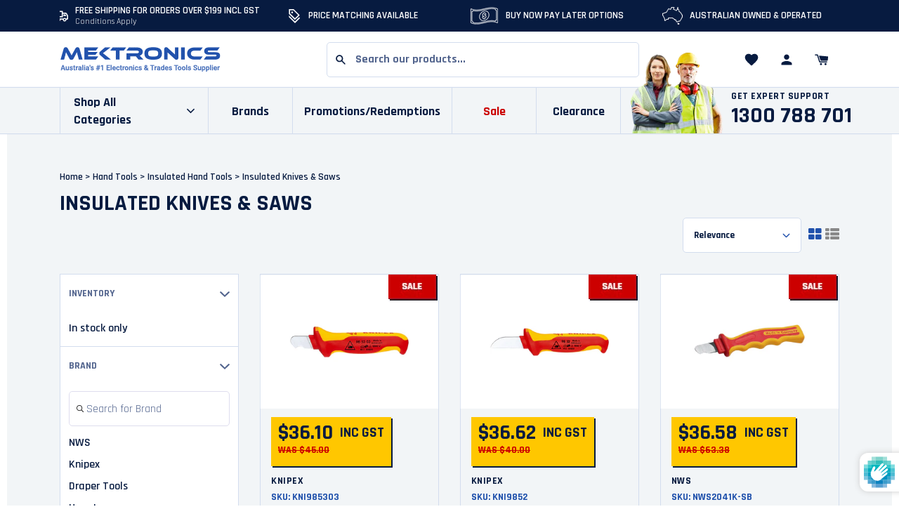

--- FILE ---
content_type: text/html; charset=utf-8
request_url: https://mektronics.com.au/collections/insulated-knvies-saws
body_size: 79536
content:
<!doctype html>
<!--[if IE 9]> <html class="ie9 no-js supports-no-cookies" lang="en"> <![endif]-->
<!--[if (gt IE 9)|!(IE)]><!--> <html class="no-js supports-no-cookies" lang="en"> <!--<![endif]-->
<head>
  <meta charset="utf-8">
  <meta http-equiv="X-UA-Compatible" content="IE=edge">
  <meta name="viewport" content="width=device-width,initial-scale=1">
  <meta name="theme-color" content="#f7eeea"><link rel="canonical"  href="https://mektronics.com.au/collections/insulated-knvies-saws"><meta name="robots" content="index, follow, max-image-preview:large, max-snippet:-1, max-video-preview:-1" /><link rel="shortcut icon" href="//mektronics.com.au/cdn/shop/files/favicon-mektronics_32x32.png?v=1634262886" type="image/png"><title>Buy Insulated Knives & Saws Online | Mektronics</title><meta name="description" content="Mektronics is your premier destination for top-notch Insulated Knives &amp;amp; Saws (VDE), featuring a diverse range of products from respected brands like Knipex, Draper, Bernstein, and many others. Our Insulated Knives &amp;amp; Saws category is designed to meet the rigorous safety standards and requirements of professional">


<meta property="og:site_name" content="Mektronics Australia">
<meta property="og:url" content="https://mektronics.com.au/collections/insulated-knvies-saws">
<meta property="og:title" content="Insulated Knives & Saws">
<meta property="og:type" content="product.group"><meta property="og:description" content="Mektronics is your premier destination for top-notch Insulated Knives &amp;amp; Saws (VDE), featuring a diverse range of products from respected brands like Knipex, Draper, Bernstein, and many others. Our Insulated Knives &amp;amp; Saws category is designed to meet the rigorous safety standards and requirements of professional"><meta property="og:image" content="https://mektronics.com.au/cdn/shop/collections/collections-insulated-knives-saws.jpg?v=1636937967">
      <meta property="og:image:secure_url" content="https://mektronics.com.au/cdn/shop/collections/collections-insulated-knives-saws.jpg?v=1636937967">
      <meta property="og:image:width" content="700">
      <meta property="og:image:height" content="700">
      <meta property="og:image:alt" content="Insulated Knives &amp; Saws">

<meta name="twitter:site" content="@">
<meta name="twitter:card" content="summary_large_image">
<meta name="twitter:title" content="Insulated Knives & Saws"><meta name="twitter:description" content="Mektronics is your premier destination for top-notch Insulated Knives &amp;amp; Saws (VDE), featuring a diverse range of products from respected brands like Knipex, Draper, Bernstein, and many others. Our Insulated Knives &amp;amp; Saws category is designed to meet the rigorous safety standards and requirements of professional">
   <link href="//mektronics.com.au/cdn/shop/t/69/assets/style.fe4f83.min.css?v=138931148670904161041722584457" rel="stylesheet" type="text/css" media="all" />
  <script>
    document.documentElement.className = document.documentElement.className.replace('no-js', '');

    window.theme = {
      strings: {
        addToCart: "Add to Cart",
        soldOut: "Sold Out",
        unavailable: "Unavailable"
      },
      moneyFormat: "${{amount}}",
      assetUrl: "//mektronics.com.au/cdn/shop/t/69/assets/"
    };
  </script>


  
  

  <script>window.performance && window.performance.mark && window.performance.mark('shopify.content_for_header.start');</script><meta name="google-site-verification" content="xq63OaNq6ZGprR_HVppE7mchazw24kNsLD2Px_M3MdQ">
<meta id="shopify-digital-wallet" name="shopify-digital-wallet" content="/56161697948/digital_wallets/dialog">
<meta name="shopify-checkout-api-token" content="785328d86eefb13940e27c6d86055e39">
<meta id="in-context-paypal-metadata" data-shop-id="56161697948" data-venmo-supported="false" data-environment="production" data-locale="en_US" data-paypal-v4="true" data-currency="AUD">
<link rel="alternate" type="application/atom+xml" title="Feed" href="/collections/insulated-knvies-saws.atom" />
<link rel="alternate" type="application/json+oembed" href="https://mektronics.com.au/collections/insulated-knvies-saws.oembed">
<script async="async" src="/checkouts/internal/preloads.js?locale=en-AU"></script>
<link rel="preconnect" href="https://shop.app" crossorigin="anonymous">
<script async="async" src="https://shop.app/checkouts/internal/preloads.js?locale=en-AU&shop_id=56161697948" crossorigin="anonymous"></script>
<script id="apple-pay-shop-capabilities" type="application/json">{"shopId":56161697948,"countryCode":"AU","currencyCode":"AUD","merchantCapabilities":["supports3DS"],"merchantId":"gid:\/\/shopify\/Shop\/56161697948","merchantName":"Mektronics Australia","requiredBillingContactFields":["postalAddress","email","phone"],"requiredShippingContactFields":["postalAddress","email","phone"],"shippingType":"shipping","supportedNetworks":["visa","masterCard","amex","jcb"],"total":{"type":"pending","label":"Mektronics Australia","amount":"1.00"},"shopifyPaymentsEnabled":true,"supportsSubscriptions":true}</script>
<script id="shopify-features" type="application/json">{"accessToken":"785328d86eefb13940e27c6d86055e39","betas":["rich-media-storefront-analytics"],"domain":"mektronics.com.au","predictiveSearch":true,"shopId":56161697948,"locale":"en"}</script>
<script>var Shopify = Shopify || {};
Shopify.shop = "mektronics.myshopify.com";
Shopify.locale = "en";
Shopify.currency = {"active":"AUD","rate":"1.0"};
Shopify.country = "AU";
Shopify.theme = {"name":"Mektronics 2.0 - improve menu html","id":127538364572,"schema_name":"Lambify","schema_version":"1.0.0","theme_store_id":null,"role":"main"};
Shopify.theme.handle = "null";
Shopify.theme.style = {"id":null,"handle":null};
Shopify.cdnHost = "mektronics.com.au/cdn";
Shopify.routes = Shopify.routes || {};
Shopify.routes.root = "/";</script>
<script type="module">!function(o){(o.Shopify=o.Shopify||{}).modules=!0}(window);</script>
<script>!function(o){function n(){var o=[];function n(){o.push(Array.prototype.slice.apply(arguments))}return n.q=o,n}var t=o.Shopify=o.Shopify||{};t.loadFeatures=n(),t.autoloadFeatures=n()}(window);</script>
<script>
  window.ShopifyPay = window.ShopifyPay || {};
  window.ShopifyPay.apiHost = "shop.app\/pay";
  window.ShopifyPay.redirectState = null;
</script>
<script id="shop-js-analytics" type="application/json">{"pageType":"collection"}</script>
<script defer="defer" async type="module" src="//mektronics.com.au/cdn/shopifycloud/shop-js/modules/v2/client.init-shop-cart-sync_BT-GjEfc.en.esm.js"></script>
<script defer="defer" async type="module" src="//mektronics.com.au/cdn/shopifycloud/shop-js/modules/v2/chunk.common_D58fp_Oc.esm.js"></script>
<script defer="defer" async type="module" src="//mektronics.com.au/cdn/shopifycloud/shop-js/modules/v2/chunk.modal_xMitdFEc.esm.js"></script>
<script type="module">
  await import("//mektronics.com.au/cdn/shopifycloud/shop-js/modules/v2/client.init-shop-cart-sync_BT-GjEfc.en.esm.js");
await import("//mektronics.com.au/cdn/shopifycloud/shop-js/modules/v2/chunk.common_D58fp_Oc.esm.js");
await import("//mektronics.com.au/cdn/shopifycloud/shop-js/modules/v2/chunk.modal_xMitdFEc.esm.js");

  window.Shopify.SignInWithShop?.initShopCartSync?.({"fedCMEnabled":true,"windoidEnabled":true});

</script>
<script>
  window.Shopify = window.Shopify || {};
  if (!window.Shopify.featureAssets) window.Shopify.featureAssets = {};
  window.Shopify.featureAssets['shop-js'] = {"shop-cart-sync":["modules/v2/client.shop-cart-sync_DZOKe7Ll.en.esm.js","modules/v2/chunk.common_D58fp_Oc.esm.js","modules/v2/chunk.modal_xMitdFEc.esm.js"],"init-fed-cm":["modules/v2/client.init-fed-cm_B6oLuCjv.en.esm.js","modules/v2/chunk.common_D58fp_Oc.esm.js","modules/v2/chunk.modal_xMitdFEc.esm.js"],"shop-cash-offers":["modules/v2/client.shop-cash-offers_D2sdYoxE.en.esm.js","modules/v2/chunk.common_D58fp_Oc.esm.js","modules/v2/chunk.modal_xMitdFEc.esm.js"],"shop-login-button":["modules/v2/client.shop-login-button_QeVjl5Y3.en.esm.js","modules/v2/chunk.common_D58fp_Oc.esm.js","modules/v2/chunk.modal_xMitdFEc.esm.js"],"pay-button":["modules/v2/client.pay-button_DXTOsIq6.en.esm.js","modules/v2/chunk.common_D58fp_Oc.esm.js","modules/v2/chunk.modal_xMitdFEc.esm.js"],"shop-button":["modules/v2/client.shop-button_DQZHx9pm.en.esm.js","modules/v2/chunk.common_D58fp_Oc.esm.js","modules/v2/chunk.modal_xMitdFEc.esm.js"],"avatar":["modules/v2/client.avatar_BTnouDA3.en.esm.js"],"init-windoid":["modules/v2/client.init-windoid_CR1B-cfM.en.esm.js","modules/v2/chunk.common_D58fp_Oc.esm.js","modules/v2/chunk.modal_xMitdFEc.esm.js"],"init-shop-for-new-customer-accounts":["modules/v2/client.init-shop-for-new-customer-accounts_C_vY_xzh.en.esm.js","modules/v2/client.shop-login-button_QeVjl5Y3.en.esm.js","modules/v2/chunk.common_D58fp_Oc.esm.js","modules/v2/chunk.modal_xMitdFEc.esm.js"],"init-shop-email-lookup-coordinator":["modules/v2/client.init-shop-email-lookup-coordinator_BI7n9ZSv.en.esm.js","modules/v2/chunk.common_D58fp_Oc.esm.js","modules/v2/chunk.modal_xMitdFEc.esm.js"],"init-shop-cart-sync":["modules/v2/client.init-shop-cart-sync_BT-GjEfc.en.esm.js","modules/v2/chunk.common_D58fp_Oc.esm.js","modules/v2/chunk.modal_xMitdFEc.esm.js"],"shop-toast-manager":["modules/v2/client.shop-toast-manager_DiYdP3xc.en.esm.js","modules/v2/chunk.common_D58fp_Oc.esm.js","modules/v2/chunk.modal_xMitdFEc.esm.js"],"init-customer-accounts":["modules/v2/client.init-customer-accounts_D9ZNqS-Q.en.esm.js","modules/v2/client.shop-login-button_QeVjl5Y3.en.esm.js","modules/v2/chunk.common_D58fp_Oc.esm.js","modules/v2/chunk.modal_xMitdFEc.esm.js"],"init-customer-accounts-sign-up":["modules/v2/client.init-customer-accounts-sign-up_iGw4briv.en.esm.js","modules/v2/client.shop-login-button_QeVjl5Y3.en.esm.js","modules/v2/chunk.common_D58fp_Oc.esm.js","modules/v2/chunk.modal_xMitdFEc.esm.js"],"shop-follow-button":["modules/v2/client.shop-follow-button_CqMgW2wH.en.esm.js","modules/v2/chunk.common_D58fp_Oc.esm.js","modules/v2/chunk.modal_xMitdFEc.esm.js"],"checkout-modal":["modules/v2/client.checkout-modal_xHeaAweL.en.esm.js","modules/v2/chunk.common_D58fp_Oc.esm.js","modules/v2/chunk.modal_xMitdFEc.esm.js"],"shop-login":["modules/v2/client.shop-login_D91U-Q7h.en.esm.js","modules/v2/chunk.common_D58fp_Oc.esm.js","modules/v2/chunk.modal_xMitdFEc.esm.js"],"lead-capture":["modules/v2/client.lead-capture_BJmE1dJe.en.esm.js","modules/v2/chunk.common_D58fp_Oc.esm.js","modules/v2/chunk.modal_xMitdFEc.esm.js"],"payment-terms":["modules/v2/client.payment-terms_Ci9AEqFq.en.esm.js","modules/v2/chunk.common_D58fp_Oc.esm.js","modules/v2/chunk.modal_xMitdFEc.esm.js"]};
</script>
<script>(function() {
  var isLoaded = false;
  function asyncLoad() {
    if (isLoaded) return;
    isLoaded = true;
    var urls = ["https:\/\/shopiapps.in\/compare_product\/cmp_widget\/sp_cmp_init.js?shop=mektronics.myshopify.com","https:\/\/cdn.parcelifyapp.com\/parcelify-components\/v1\/latest\/shopify_bundle.min.js?shop=mektronics.myshopify.com","https:\/\/customer-first-focus.b-cdn.net\/cffPCLoader_min.js?shop=mektronics.myshopify.com"];
    for (var i = 0; i < urls.length; i++) {
      var s = document.createElement('script');
      s.type = 'text/javascript';
      s.async = true;
      s.src = urls[i];
      var x = document.getElementsByTagName('script')[0];
      x.parentNode.insertBefore(s, x);
    }
  };
  if(window.attachEvent) {
    window.attachEvent('onload', asyncLoad);
  } else {
    window.addEventListener('load', asyncLoad, false);
  }
})();</script>
<script id="__st">var __st={"a":56161697948,"offset":39600,"reqid":"963028b8-af33-437f-9c4a-fd2d173cbba9-1769132995","pageurl":"mektronics.com.au\/collections\/insulated-knvies-saws","u":"f9023f37dcee","p":"collection","rtyp":"collection","rid":276360691868};</script>
<script>window.ShopifyPaypalV4VisibilityTracking = true;</script>
<script id="captcha-bootstrap">!function(){'use strict';const t='contact',e='account',n='new_comment',o=[[t,t],['blogs',n],['comments',n],[t,'customer']],c=[[e,'customer_login'],[e,'guest_login'],[e,'recover_customer_password'],[e,'create_customer']],r=t=>t.map((([t,e])=>`form[action*='/${t}']:not([data-nocaptcha='true']) input[name='form_type'][value='${e}']`)).join(','),a=t=>()=>t?[...document.querySelectorAll(t)].map((t=>t.form)):[];function s(){const t=[...o],e=r(t);return a(e)}const i='password',u='form_key',d=['recaptcha-v3-token','g-recaptcha-response','h-captcha-response',i],f=()=>{try{return window.sessionStorage}catch{return}},m='__shopify_v',_=t=>t.elements[u];function p(t,e,n=!1){try{const o=window.sessionStorage,c=JSON.parse(o.getItem(e)),{data:r}=function(t){const{data:e,action:n}=t;return t[m]||n?{data:e,action:n}:{data:t,action:n}}(c);for(const[e,n]of Object.entries(r))t.elements[e]&&(t.elements[e].value=n);n&&o.removeItem(e)}catch(o){console.error('form repopulation failed',{error:o})}}const l='form_type',E='cptcha';function T(t){t.dataset[E]=!0}const w=window,h=w.document,L='Shopify',v='ce_forms',y='captcha';let A=!1;((t,e)=>{const n=(g='f06e6c50-85a8-45c8-87d0-21a2b65856fe',I='https://cdn.shopify.com/shopifycloud/storefront-forms-hcaptcha/ce_storefront_forms_captcha_hcaptcha.v1.5.2.iife.js',D={infoText:'Protected by hCaptcha',privacyText:'Privacy',termsText:'Terms'},(t,e,n)=>{const o=w[L][v],c=o.bindForm;if(c)return c(t,g,e,D).then(n);var r;o.q.push([[t,g,e,D],n]),r=I,A||(h.body.append(Object.assign(h.createElement('script'),{id:'captcha-provider',async:!0,src:r})),A=!0)});var g,I,D;w[L]=w[L]||{},w[L][v]=w[L][v]||{},w[L][v].q=[],w[L][y]=w[L][y]||{},w[L][y].protect=function(t,e){n(t,void 0,e),T(t)},Object.freeze(w[L][y]),function(t,e,n,w,h,L){const[v,y,A,g]=function(t,e,n){const i=e?o:[],u=t?c:[],d=[...i,...u],f=r(d),m=r(i),_=r(d.filter((([t,e])=>n.includes(e))));return[a(f),a(m),a(_),s()]}(w,h,L),I=t=>{const e=t.target;return e instanceof HTMLFormElement?e:e&&e.form},D=t=>v().includes(t);t.addEventListener('submit',(t=>{const e=I(t);if(!e)return;const n=D(e)&&!e.dataset.hcaptchaBound&&!e.dataset.recaptchaBound,o=_(e),c=g().includes(e)&&(!o||!o.value);(n||c)&&t.preventDefault(),c&&!n&&(function(t){try{if(!f())return;!function(t){const e=f();if(!e)return;const n=_(t);if(!n)return;const o=n.value;o&&e.removeItem(o)}(t);const e=Array.from(Array(32),(()=>Math.random().toString(36)[2])).join('');!function(t,e){_(t)||t.append(Object.assign(document.createElement('input'),{type:'hidden',name:u})),t.elements[u].value=e}(t,e),function(t,e){const n=f();if(!n)return;const o=[...t.querySelectorAll(`input[type='${i}']`)].map((({name:t})=>t)),c=[...d,...o],r={};for(const[a,s]of new FormData(t).entries())c.includes(a)||(r[a]=s);n.setItem(e,JSON.stringify({[m]:1,action:t.action,data:r}))}(t,e)}catch(e){console.error('failed to persist form',e)}}(e),e.submit())}));const S=(t,e)=>{t&&!t.dataset[E]&&(n(t,e.some((e=>e===t))),T(t))};for(const o of['focusin','change'])t.addEventListener(o,(t=>{const e=I(t);D(e)&&S(e,y())}));const B=e.get('form_key'),M=e.get(l),P=B&&M;t.addEventListener('DOMContentLoaded',(()=>{const t=y();if(P)for(const e of t)e.elements[l].value===M&&p(e,B);[...new Set([...A(),...v().filter((t=>'true'===t.dataset.shopifyCaptcha))])].forEach((e=>S(e,t)))}))}(h,new URLSearchParams(w.location.search),n,t,e,['guest_login'])})(!1,!0)}();</script>
<script integrity="sha256-4kQ18oKyAcykRKYeNunJcIwy7WH5gtpwJnB7kiuLZ1E=" data-source-attribution="shopify.loadfeatures" defer="defer" src="//mektronics.com.au/cdn/shopifycloud/storefront/assets/storefront/load_feature-a0a9edcb.js" crossorigin="anonymous"></script>
<script crossorigin="anonymous" defer="defer" src="//mektronics.com.au/cdn/shopifycloud/storefront/assets/shopify_pay/storefront-65b4c6d7.js?v=20250812"></script>
<script data-source-attribution="shopify.dynamic_checkout.dynamic.init">var Shopify=Shopify||{};Shopify.PaymentButton=Shopify.PaymentButton||{isStorefrontPortableWallets:!0,init:function(){window.Shopify.PaymentButton.init=function(){};var t=document.createElement("script");t.src="https://mektronics.com.au/cdn/shopifycloud/portable-wallets/latest/portable-wallets.en.js",t.type="module",document.head.appendChild(t)}};
</script>
<script data-source-attribution="shopify.dynamic_checkout.buyer_consent">
  function portableWalletsHideBuyerConsent(e){var t=document.getElementById("shopify-buyer-consent"),n=document.getElementById("shopify-subscription-policy-button");t&&n&&(t.classList.add("hidden"),t.setAttribute("aria-hidden","true"),n.removeEventListener("click",e))}function portableWalletsShowBuyerConsent(e){var t=document.getElementById("shopify-buyer-consent"),n=document.getElementById("shopify-subscription-policy-button");t&&n&&(t.classList.remove("hidden"),t.removeAttribute("aria-hidden"),n.addEventListener("click",e))}window.Shopify?.PaymentButton&&(window.Shopify.PaymentButton.hideBuyerConsent=portableWalletsHideBuyerConsent,window.Shopify.PaymentButton.showBuyerConsent=portableWalletsShowBuyerConsent);
</script>
<script data-source-attribution="shopify.dynamic_checkout.cart.bootstrap">document.addEventListener("DOMContentLoaded",(function(){function t(){return document.querySelector("shopify-accelerated-checkout-cart, shopify-accelerated-checkout")}if(t())Shopify.PaymentButton.init();else{new MutationObserver((function(e,n){t()&&(Shopify.PaymentButton.init(),n.disconnect())})).observe(document.body,{childList:!0,subtree:!0})}}));
</script>
<link id="shopify-accelerated-checkout-styles" rel="stylesheet" media="screen" href="https://mektronics.com.au/cdn/shopifycloud/portable-wallets/latest/accelerated-checkout-backwards-compat.css" crossorigin="anonymous">
<style id="shopify-accelerated-checkout-cart">
        #shopify-buyer-consent {
  margin-top: 1em;
  display: inline-block;
  width: 100%;
}

#shopify-buyer-consent.hidden {
  display: none;
}

#shopify-subscription-policy-button {
  background: none;
  border: none;
  padding: 0;
  text-decoration: underline;
  font-size: inherit;
  cursor: pointer;
}

#shopify-subscription-policy-button::before {
  box-shadow: none;
}

      </style>

<script>window.performance && window.performance.mark && window.performance.mark('shopify.content_for_header.end');</script>
  

    <!-- Algolia head -->
  <script src="//mektronics.com.au/cdn/shop/t/69/assets/algolia_config.js?v=181587092109383763651766826313" type="text/javascript"></script>
  <script type="text/template" id="template_algolia_money_format">${{amount}}
</script>
  <script type="text/template" id="template_algolia_current_collection_id">{
    "currentCollectionID": 276360691868
}
</script>
  <script type="text/template" id="template_algolia_autocomplete"><div class="
  aa-columns-container

  [[# with.articles ]] aa-with-articles [[/ with.articles ]]
  [[^ with.articles ]] aa-without-articles [[/ with.articles ]]

  [[# with.collections ]] aa-with-collections [[/ with.collections ]]
  [[^ with.collections ]] aa-without-collections [[/ with.collections ]]

  [[# with.footer ]] aa-with-footer [[/ with.footer ]]
  [[^ with.footer ]] aa-without-footer [[/ with.footer ]]

  [[# with.poweredBy ]] aa-with-powered-by [[/ with.poweredBy ]]
  [[^ with.poweredBy ]] aa-without-powered-by [[/ with.poweredBy ]]

  [[# with.products ]] aa-with-products [[/ with.products ]]
  [[^ with.products ]] aa-without-products [[/ with.products ]]

  [[# with.pages ]] aa-with-pages [[/ with.pages ]]
  [[^ with.pages ]] aa-without-pages [[/ with.pages ]]
">
  <div class="aa-dataset-products aa-right-column"></div>

  <div class="aa-left-column">
    <div class="aa-collections">
      <div class="aa-collections-header">
        Collections
      </div>
      <div class="aa-dataset-collections"></div>
    </div>

    <div class="aa-articles">
      <div class="aa-articles-header">
        Blog posts
      </div>
      <div class="aa-dataset-articles"></div>
    </div>

    <div class="aa-pages">
      <div class="aa-pages-header">
        Pages
      </div>
      <div class="aa-dataset-pages"></div>
    </div>

    <div class="aa-powered-by">
      <a
        class="aa-powered-by-logo"
        href="https://www.algolia.com/?utm_source=shopify&utm_medium=link&utm_campaign=autocomplete-[[ storeName ]]"
      ></a>
    </div>
  </div>
</div>
</script>
  <script type="text/template" id="template_algolia_autocomplete.css">.algolia-autocomplete {
  box-sizing: border-box;

  background: white;
  border: 1px solid #CCC;
  border-top: 2px solid [[ colors.main ]];

  z-index: 10000 !important;

  color: black;

  text-align: left;
}

.algolia-autocomplete p {
  font-family: "Rajdhani",Futura,"Century Gothic",sans-serif;
}


.aa-dropdown-menu .aa-highlight {
  color: black;
  font-weight: bold;
}

.aa-dropdown-menu .aa-cursor {
  cursor: pointer;
  background: #f8f8f8;
}

/* Resets */
.aa-dropdown-menu div,
.aa-dropdown-menu p,
.aa-dropdown-menu span,
.aa-dropdown-menu a {
  box-sizing: border-box;

  margin: 0;
  padding: 0;

  line-height: 1;
  font-size: initial;
}

/* Links */
.aa-dropdown-menu a,
.aa-dropdown-menu a:hover,
.aa-dropdown-menu a:focus,
.aa-dropdown-menu a:active {
  font-weight: initial;
  font-style: initial;
  text-decoration: initial;

  color: [[ colors.main ]];
}

.aa-dropdown-menu a:hover,
.aa-dropdown-menu a:focus,
.aa-dropdown-menu a:active {
  text-decoration: underline;
}

/* Column layout */
.aa-dropdown-menu .aa-left-column,
.aa-dropdown-menu .aa-right-column {
  position: relative;

  padding: 24px 24px 0 24px;
}

.aa-dropdown-menu-size-xs .aa-left-column,
.aa-dropdown-menu-size-xs .aa-right-column,
.aa-dropdown-menu-size-sm .aa-left-column,
.aa-dropdown-menu-size-sm .aa-right-column {
  padding: 24px 12px 0 12px;
}

.aa-dropdown-menu .aa-with-powered-by .aa-left-column {
  padding-bottom: 48px;
}

.aa-dropdown-menu-size-xs .aa-left-column,
.aa-dropdown-menu-size-sm .aa-left-column {
  padding-top: 0;
  padding-bottom: 32px;
}

.aa-dropdown-menu-size-xs .aa-without-powered-by .aa-left-column,
.aa-dropdown-menu-size-sm .aa-without-powered-by .aa-left-column {
  padding-bottom: 0;
}

.aa-dropdown-menu-size-lg .aa-columns-container {
  direction: rtl;

  width: 100%;

  display: table;
  table-layout: fixed;
}

.aa-dropdown-menu-size-lg .aa-left-column,
.aa-dropdown-menu-size-lg .aa-right-column {
  display: table-cell;
  direction: ltr;
  vertical-align: top;
}

.aa-dropdown-menu-size-lg .aa-left-column {
  width: 30%;
}

.aa-dropdown-menu-size-lg .aa-without-articles.aa-without-collections .aa-left-column {
  display: none;
}

.aa-dropdown-menu-size-lg .aa-without-products .aa-left-column {
  width: 100%;
}

.aa-dropdown-menu-size-lg .aa-right-column {
  width: 70%;
  border-left: 1px solid #ebebeb;

  padding-bottom: 64px;
}

.aa-dropdown-menu-size-lg .aa-without-footer .aa-right-column {
  padding-bottom: 0;
}

.aa-dropdown-menu-size-lg .aa-without-articles.aa-without-collections .aa-right-column {
  width: 100%;
  border-left: none;
}

.aa-dropdown-menu-size-lg .aa-without-products .aa-right-column {
  display: none;
}

/* Products group */
.aa-dropdown-menu .aa-dataset-products .aa-suggestions:after {
  content: '';
  display: block;
  clear: both;
}

.aa-dropdown-menu-size-sm .aa-dataset-products .aa-suggestions .aa-suggestion:nth-child(1n + 4) {
  display:none;
}

.aa-dropdown-menu .aa-without-products .aa-dataset-products {
  display: none;
}

.aa-dropdown-menu .aa-products-empty {
  margin-bottom: 16px;
}

.aa-dropdown-menu .aa-products-empty .aa-no-result {
  color: [[ colors.secondary ]];
}

.aa-dropdown-menu .aa-products-empty .aa-see-all {
  margin-top: 8px;
}

/* Product */
.aa-dropdown-menu .aa-dataset-products .aa-suggestion {
  float: left;

  width: 50%;

  margin-bottom: 16px;
  margin-top: -4px; /* -$v_padding */
}

.aa-dropdown-menu-size-xs .aa-dataset-products .aa-suggestion,
.aa-dropdown-menu-size-sm .aa-dataset-products .aa-suggestion {
  width: 100%;
}

.aa-dropdown-menu .aa-product {
  position: relative;
  min-height: 56px; /* $img_size + 2 * $v_padding */

  padding: 4px 16px; /* $v_padding, $h_padding */
}

.aa-dropdown-menu .aa-product-picture {
  position: absolute;

  width: 48px; /* $img_size */
  height: 48px; /* $img_size */

  top: 4px; /* $v_padding */
  left: 16px; /* $h_padding */

  background-position: center center;
  background-size: contain;
  background-repeat: no-repeat;
}

.aa-dropdown-menu .aa-product-text {
  margin-left: 64px; /* $img_size + $h_padding */
}

.aa-dropdown-menu-size-xs .aa-product {
  padding: 4px;
}

.aa-dropdown-menu-size-xs .aa-product-picture {
  display: none;
}

.aa-dropdown-menu-size-xs .aa-product-text {
  margin: 0;
}

.aa-dropdown-menu .aa-product-info {
  font-size: 0.85em;
  color: [[ colors.secondary ]];
}

.aa-dropdown-menu .aa-product-info .aa-highlight {
  font-size: 1em;
}

.aa-dropdown-menu .aa-product-price {
  color: [[ colors.main ]];
}

.aa-dropdown-menu .aa-product-title,
.aa-dropdown-menu .aa-product-info {
  width: 100%;

  margin-top: -0.4em;

  white-space: nowrap;
  overflow: hidden;
  text-overflow: ellipsis;

  line-height: 1.5;
}

/* Collections, Articles & Pages */
.aa-dropdown-menu .aa-without-collections .aa-collections {
  display: none;
}

.aa-dropdown-menu .aa-without-articles .aa-articles {
  display: none;
}

.aa-dropdown-menu .aa-without-pages .aa-pages {
  display: none;
}

.aa-dropdown-menu .aa-collections,
.aa-dropdown-menu .aa-articles,
.aa-dropdown-menu .aa-pages {
  margin-bottom: 24px;
}

.aa-dropdown-menu .aa-collections-empty .aa-no-result,
.aa-dropdown-menu .aa-articles-empty .aa-no-result,
.aa-dropdown-menu .aa-pages-empty .aa-no-result {
  opacity: 0.7;
}

.aa-dropdown-menu .aa-collections-header,
.aa-dropdown-menu .aa-articles-header,
.aa-dropdown-menu .aa-pages-header {
  margin-bottom: 8px;

  text-transform: uppercase;
  font-weight: bold;
  font-size: 0.8em;

  color: [[ colors.secondary ]];
}

.aa-dropdown-menu .aa-collection,
.aa-dropdown-menu .aa-article,
.aa-dropdown-menu .aa-page {
  padding: 4px;
}

/* Footer */

.aa-dropdown-menu .aa-footer {
  display: block;

  width: 100%;

  position: absolute;
  left: 0;
  bottom: 0;

  padding: 16px 48px;

  background-color: #f8f8f8;
}

.aa-dropdown-menu-size-xs .aa-footer,
.aa-dropdown-menu-size-sm .aa-footer,
.aa-dropdown-menu-size-md .aa-footer {
  display: none;
}

/* Powered By */

.aa-dropdown-menu .aa-without-powered-by .aa-powered-by {
  display: none;
}

.aa-dropdown-menu .aa-powered-by {
  width: 100%;

  position: absolute;
  left: 0;
  bottom: 16px;

  text-align: center;
  font-size: 0.8em;
  color: [[ colors.secondary ]];
}

.aa-dropdown-menu .aa-powered-by-logo {
  display: inline-block;

  width: 142px;
  height: 24px;

  margin-bottom: -6px;

  background-position: center center;
  background-size: contain;
  background-repeat: no-repeat;
  background-image: url([data-uri]);
}
</script>
  <script type="text/template" id="template_algolia_autocomplete_pages_empty"><div class="aa-pages-empty">
  <div class="aa-no-result">
    [[ translations.noPageFound ]]
  </div>
</div>
</script>
  <script type="text/template" id="template_algolia_autocomplete_page"><div class="aa-page">
  <div class="aa-picture" style="background-image: url('[[# helpers.iconImage ]][[/ helpers.iconImage ]]')"></div>
  <div class="aa-text">
    <span class="aa-title">[[& _highlightResult.title.value ]]</span>
  </div>
</div>
</script>
  <script type="text/template" id="template_algolia_autocomplete_collection"><div class="aa-collection">
  <div class="aa-picture" style="background-image: url('[[# helpers.iconImage ]][[/ helpers.iconImage ]]')"></div>
  <div class="aa-text">
    <span class="aa-title">[[& _highlightResult.title.value ]]</span>
  </div>
</div>
</script>
  <script type="text/template" id="template_algolia_autocomplete_collections_empty"><div class="aa-collections-empty">
  <div class="aa-no-result">
    [[ translations.noCollectionFound ]]
  </div>
</div>
</script>
  <script type="text/template" id="template_algolia_autocomplete_article"><div class="aa-article">
  <div class="aa-text">
    <span class="aa-title">[[& _highlightResult.title.value ]]</span>
  </div>
</div>
</script>
  <script type="text/template" id="template_algolia_autocomplete_articles_empty"><div class="aa-articles-empty">
  <div class="aa-no-result">
    No article found
  </div>
</div>
</script>
  <script type="text/template" id="template_algolia_autocomplete_product"><div data-algolia-index="[[ _index ]]" data-algolia-position="[[ _position ]]" data-algolia-queryid="[[ queryID ]]" data-algolia-objectid="[[ objectID ]]" class="aa-product">
  <div class="aa-product-picture" style="background-image: url('[[# helpers.thumbImage ]][[/ helpers.thumbImage ]]')"></div>
  <div class="aa-product-text">
    <p class="aa-product-title">
      [[# helpers.fullHTMLTitle ]][[/ helpers.fullHTMLTitle ]]
    </p>
    <p class="aa-product-info">
      [[# product_type ]]
        [[& _highlightResult.product_type.value ]]
      [[/ product_type ]]
      [[# vendor ]]
        [[# helpers.by ]] [[& _highlightResult.vendor.value ]] [[/ helpers.by ]]
      [[/ vendor ]]
    </p>
    <p class="aa-product-price fgc-autocomplete-price">
             [[# helpers.instantsearchPrice ]][[/ helpers.instantsearchPrice ]]
    </p>
  </div>
</div>
</script>
  <script type="text/template" id="template_algolia_autocomplete_products_empty"><div class="aa-products-empty">
  <p class="aa-no-result">
    [[# helpers.no_result_for ]] "[[ query ]]" [[/ helpers.no_result_for]]
  </p>

  <p class="aa-see-all">
    <a href="/search?q=">
      [[ translations.allProducts ]]
    </a>
  </p>
</div>
</script>
  <script type="text/template" id="template_algolia_autocomplete_footer"><div class="aa-footer">
  [[ translations.allProducts ]]
  <a class="aa-footer-link" href="/search?q=[[ query ]]">
    [[ translations.matching ]]
    <span class="aa-query">
      "[[ query ]]"
    </span>
  </a>
  (<span class="aa-nbhits">[[# helpers.formatNumber ]][[ nbHits ]][[/ helpers.formatNumber ]]</span>)
</div>
</script>
  <script type="text/template"  id="template_algolia_instant_search"><div class="ais-page" id="algolia_instant_hogan">


  <div class="grid-x grid-margin-x grid-margin-y">
    <div class="cell large-3">
      
        <div class="h2" style="display: none;">Insulated Knives & Saws</div>
      
    </div>
    <div class="cell medium-8 large-auto">
      <div class="ais-input">
        <div class="ais-input--label">
          [[ translations.search ]]
        </div>
        <div class="ais-search-box-container"></div>
        <div class="ais-input-button">
          <div class="ais-clear-input-icon"></div>
          <a title="Search by Algolia - Click to know more" href="https://www.algolia.com/?utm_source=shopify&utm_medium=link&utm_campaign=instantsearch-[[ storeName ]]">
            <div class="ais-algolia-icon"></div>
          </a>
        </div>
      </div>
    </div>
    <div class="cell medium-4 large-3">
      <div class="ais-search-header">
        <div class="ais-stats-container" style="display:none;"></div>
        <div class="ais-change-display">
          <span class="ais-change-display-block ais-change-display-selected"><i class="fa fa-th-large"></i></span>
          <span class="ais-change-display-list"><i class="fa fa-th-list"></i></span>
        </div>
        <div class="ais-sort">        
          [[# multipleSortOrders ]]
          <span class="ais-sort-orders-container"></span>
          [[/ multipleSortOrders ]]

          [[^ multipleSortOrders ]]
          [[ translations.sortBy ]] [[ translations.relevance ]]
          [[/ multipleSortOrders ]]
        </div>
      </div>
    </div>
  </div>
  <div style="margin-bottom:30px"></div>



      <div class="ais-facets-button">
        Show filters
      </div>



      <div class="ais-facets">
        <div class="ais-clear-refinements-container"></div>
        <div class="ais-current-refined-values-container"></div>

        <div class="ais-facet-disjunctive ais-facet-inventory">
          <div class="ais-range-slider--header ais-facet--header ais-header">
            Inventory
            <svg xmlns="http://www.w3.org/2000/svg" width="100" height="100" viewBox="0 0 100 100" class="icon"><path d="M50 59.45l38.89-37.33c.96-.94 2.55-.92 3.53.04l6.83 6.68c.98.96 1 2.52.04 3.46L51.81 77.89c-.49.49-1.16.71-1.81.67-.67.02-1.32-.2-1.81-.67L.71 32.3c-.96-.94-.94-2.5.04-3.46l6.83-6.68c.98-.96 2.57-.98 3.53-.04L50 59.45z"></path></svg>
          </div>
          <div class="ais-facet-inventory-container">
            <div class="ais-Panel">
              <div class="ais-Panel-body">
                <div>
                  <div class="ais-RefinementList ais-facet">

                    <ul class="ais-RefinementList-list">
                      <li class="ais-RefinementList-item ais-facet--item algolia-in-stock">
                        <div><label class="ais-refinement-list--label ais-facet--label">In stock only</label></div>
                      </li>
                    </ul>

                  </div>
                </div>
              </div>
            </div>
          </div>

        </div>
        [[# facets ]]
        <div class="ais-facet-[[ type ]] ais-facet-[[ escapedName ]]">
          <div class="ais-range-slider--header ais-facet--header ais-header">
            [[ title ]]
            <svg xmlns="http://www.w3.org/2000/svg" width="100" height="100" viewBox="0 0 100 100" class="icon"><path d="M50 59.45l38.89-37.33c.96-.94 2.55-.92 3.53.04l6.83 6.68c.98.96 1 2.52.04 3.46L51.81 77.89c-.49.49-1.16.71-1.81.67-.67.02-1.32-.2-1.81-.67L.71 32.3c-.96-.94-.94-2.5.04-3.46l6.83-6.68c.98-.96 2.57-.98 3.53-.04L50 59.45z"></path></svg>
          </div>
          <div class="ais-facet-[[ escapedName ]]-container"></div>
        </div>
        [[/ facets ]]
      </div>


      <div class="ais-block">

        <div class="ais-hits-container ais-results-as-block"></div>
          <div class="ais-pagination-container"></div>
      </div>



    





</div>
</script>
  <script type="text/template" id="template_algolia_instant_search.css">.ais-page .aa-highlight {
  color: black;
  font-weight: bold;
}

/* Resets */
.ais-page p,
.ais-page a,
.ais-page ul,
.ais-page li,
.ais-page input {
  box-sizing: border-box;

  margin: 0;
  padding: 0;

  line-height: 1;
  font-size: initial;
}

.ais-page ol,
.ais-page ul {
  list-style: none;
}

.ais-page input {
  padding-left: 24px !important;
}

/* Links */
.ais-page .ais-link,
.ais-page a,
.ais-page a:hover,
.ais-page a:focus,
.ais-page a:active {
  font-weight: initial;
  font-style: initial;
  text-decoration: initial;

  color: [[ colors.main ]];

  cursor: pointer;
}

.ais-page a:hover,
.ais-page a:focus,
.ais-page a:active,
.ais-page .ais-link:hover {
  text-decoration: underline;
}

/* Columns */
.ais-page .ais-facets {
  width: calc(25% - (0.75 * 30px));
  float: left;

  position: relative;
  border-bottom: 1px solid #D3DDEE;
  margin-bottom: 20px
}

.ais-page .ais-block {

  width: calc(75% - (0.25 * 30px));
  float: right;
  padding-bottom: 20px;
}

.ais-results-size-xs .ais-page .ais-facets,
.ais-results-size-xs .ais-page .ais-block,
.ais-results-size-sm .ais-page .ais-facets,
.ais-results-size-sm .ais-page .ais-block {
  width: 100%;
  padding-left: 0px;
  padding-right: 0px;
}

.ais-page .ais-Pagination-list {
  clear: both;
}

/* Refine button */
.ais-page .ais-facets-button {
  display: none;

  margin: 16px 0;
  padding: 18px;

  border: 1px solid #e0e0e0;
  text-align: center;

  cursor: pointer;
  background: [[colors.main]];
  color: #FFFFFF;
  border-radius: 5px;
}

.ais-results-size-xs .ais-page .ais-facets-button,
.ais-results-size-sm .ais-page .ais-facets-button {
  display: block;
}

.ais-results-size-xs .ais-page .ais-facets,
.ais-results-size-sm .ais-page .ais-facets {
  display: none;
}

.ais-results-size-xs .ais-page .ais-facets__shown,
.ais-results-size-sm .ais-page .ais-facets__shown {
  display: block;
}

/* Facets */
.ais-page .ais-facet {
  border: solid #D3DDEE;
  border-width: 0 1px 0;
  background: #FFFFFF;

  padding: 8px 12px;

  color: #636363;

}

.ais-page .ais-facets > div:not([style*="display: none;"]):last-child .ais-facet {
  /*border-width: 0 1px 1px;*/
}

.ais-page .ais-facet a,
.ais-page .ais-facet a:hover,
.ais-page .ais-facet a:focus,
.ais-page .ais-facet a:active {
  color: #666;
}

.ais-page .ais-facet--header {
  border: solid #D3DDEE;
  border-width: 1px 1px 0;

  padding: 15px 12px;

  background: #FFFFFF;

  font-size: 14px;
  font-weight: 700;
  color: #53658E;
  text-transform: uppercase;

  display: flex;
  justify-content: space-between;
  align-items: center;
  cursor: pointer;
}

.ais-page .ais-facet--header.closed svg{
  transform: scaleY(-1)
}
.ais-page .ais-facet--header.closed + div {
  display:none;
}

.ais-page .ais-facet--body {
  padding: 8px;
}

.ais-page .ais-facet--item {
  position: relative;
  width: 100%;

  padding: 6px 50px 6px 0;

  cursor: pointer;
}

.ais-page .ais-facet--label {
  display: inline-block;
  margin-top: -0.15em;
  margin-bottom: -0.15em;

  width: 100%;


  overflow: hidden;


  cursor: pointer;

  line-height: 1.3;
  font-weight: 600;
  color: #071B40;
}

.ais-page .ais-facet--count {
  [[#distinct]]
    display: none;
  [[/distinct]]

  position: absolute;

  top: 6px;
  right: 0px;

  color: [[ colors.secondary ]];
}

.ais-page .ais-RefinementList-item--selected {
  font-weight: bold;
}

.ais-page .ais-Menu-item--selected label {
  font-weight: 700;
}

.ais-page .ais-RefinementList-item--selected {
  margin-left: -8px;
  padding-left: 4px;
  padding-right: 42px;

  border-left: 4px solid [[ colors.main ]];
}

@media (hover: hover) {
  .ais-page .ais-facet--item:hover {
    margin-left: -8px;
    padding-left: 4px;
    padding-right: 42px;

    border-left: 4px solid [[ colors.main ]];
  }
}

.ais-page .ais-RefinementList-item--selected .ais-facet--count,
.ais-page .ais-facet--item:hover .ais-facet--count {
  right: -8px;
}

.ais-page .ais-CurrentRefinements {
  position: relative;
}

.ais-page .ais-CurrentRefinements--header {
  padding-right: 72px;
}

.ais-page .ais-clear-refinements-container {
  position: absolute;
  right: 11px;
  top: 1px;
}

.ais-page .ais-ClearRefinements-button {
  border: 0;
  background: 0;
  color: #666;
}

.ais-page .ais-ClearRefinements-button:hover {
  text-decoration: underline;
}

.ais-page .ais-CurrentRefinements-label {
  display: table;

  width: 100%;
  margin: 4px 0;

  border: 1px solid #e0e0e0;

  cursor: pointer;
}

.ais-page .ais-CurrentRefinements-label:before {
  content: '\2a2f';
  display: table-cell;
  vertical-align: middle;

  width: 0;
  padding: 4px 6px;

  background: #e0e0e0;
}

.ais-page .ais-CurrentRefinements-label div {
  display: inline;
}

.ais-page .ais-CurrentRefinements-label > div {
  display: table-cell;
  vertical-align: middle;

  margin-top: -0.15em;
  margin-bottom: -0.15em;
  padding: 4px 6px;

  background: #f4f4f4;

  width: 100%;
  max-width: 1px;

  white-space: nowrap;
  overflow: hidden;
  text-overflow: ellipsis;

  line-height: 1.3;
}

.ais-page .ais-CurrentRefinements-label:hover {
  text-decoration: none;
}

.ais-page .ais-CurrentRefinements-label:hover > div {
  text-decoration: line-through;
}

.ais-page .ais-CurrentRefinements-label {
  font-weight: bold;
}

.ais-RangeSlider .rheostat-tooltip {
  display: none;
  background: transparent;
  position: absolute;
  font-size: 0.8em;
  transform: translate(-50%, -100%);
  left: 50%;
  line-height: 1.5em;
  text-align: center;
}

.ais-page .ais-current-refined-values--link {
  display: table;
  width: 100%;
  margin: 4px 0;
  border: 1px solid #e0e0e0;
  cursor: pointer;
}

.ais-page .ais-current-refined-values--link:hover {
  text-decoration: none;
}

.ais-page .ais-current-refined-values--link:before {
  content: '\2a2f';
  display: table-cell;
  vertical-align: middle;
  width: 0;
  padding: 4px 6px;
  background: #e0e0e0;
}

.ais-page .ais-current-refined-values--link div {
  display: inline;
}

.ais-page .ais-current-refined-values--link > div {
  display: table-cell;
  vertical-align: middle;
  margin-top: -0.15em;
  margin-bottom: -0.15em;
  padding: 4px 6px;
  background: #f4f4f4;
  width: 100%;
  max-width: 1px;
  white-space: nowrap;
  overflow: hidden;
  text-overflow: ellipsis;
  line-height: 1.3;
}

.ais-page .ais-current-refined-values--link:hover > div {
  text-decoration: line-through;
}

.ais-page .ais-current-refined-values--label {
  font-weight: bold;
}

.ais-RangeSlider .rheostat-handle:hover .rheostat-tooltip {
  display: block;
}

.ais-RangeSlider .rheostat-handle {
  background: [[ colors.main ]];
  border-radius: 50%;
  cursor: grab;
  height: 20px;
  outline: none;
  transform: translate(-50%, calc(-50% + -3px));
  border: 1px solid [[ colors.main ]];
  width: 20px;
  z-index: 1;
}

.ais-RangeSlider .rheostat-value {
  padding-top: 15px;
  font-size: 0.8em;
  transform: translateX(-50%);
  position: absolute;
}

.ais-RangeSlider .rheostat-horizontal {
  cursor: pointer;
  margin: 16px 16px 34px;
}

.ais-RangeSlider .rheostat-background {
  background-color: rgba(65, 66, 71, 0.08);
  border: 1px solid #ddd;
  height: 9px;
  border-radius:3px;
}

.ais-RangeSlider .rheostat-progress {
  background-color: [[ colors.main ]];
  cursor: pointer;
  height: 7px;
  top: 1px;
  position: absolute;
}

.ais-RangeSlider .rheostat-marker-horizontal {
  background: #ddd;
  width: 1px;
  height: 5px;
  pointer-events: none;
}

.ais-RangeSlider .rheostat-marker-large {
  background: #ddd;
  width: 2px;
  height: 12px;
}

/* Search box */

.ais-page .ais-input {
  display: table;
  width: 100%;

  /*border: 2px solid [[ colors.main ]];*/
}

.ais-page .ais-input--label {
  display: table-cell;
  vertical-align: middle;

  width: 0;

  padding: 8px;
  padding-right: 24px;

  white-space: nowrap;
  color: white;
  background: [[ colors.main ]];
  display: none;
}

.ais-results-size-xs .ais-page .ais-input--label {
  display: none;
}

.ais-page .ais-search-box-container {
  display: table-cell;
  width: 100%;
  vertical-align: middle;
}

.ais-page .ais-RefinementList-searchBox {
  margin-bottom: 10px;
}

.ais-page .ais-SearchBox-form {
  position: relative;
}

.ais-page .ais-SearchBox-input {
  width: 100%;
  padding: 8px 16px 8px 4px;

  border: 1px solid #deddee;
}

.ais-page .ais-SearchBox-submit {
  position: absolute;
  left: 5px;
  line-height: 50px;
}
.ais-page .ais-SearchBox-reset {
  position: absolute;
  right: 5px;
  line-height: 50px;
}

.ais-page .ais-SearchBox-input::placeholder {
  text-transform: none;
  font-weight: 400;
}

.ais-page .ais-SearchBox-input::-ms-clear {
  display: none;
  width: 0;
  height: 0;
}

.ais-page .ais-SearchBox-input,
.ais-page .ais-SearchBox-input:focus {
  outline: 0;
  box-shadow: none;

  height: 50px;
  padding: 0 8px;
}

.ais-page .ais-input-button {
  display: table-cell;
  vertical-align: middle;

  width: 0;
  padding: 4px 8px;
}

.ais-page .ais-clear-input-icon,
.ais-page .ais-algolia-icon {
  background-size: contain;
  background-position: center center;
  background-repeat: no-repeat;

  cursor: pointer;
}

.ais-page .ais-clear-input-icon {
  display: none;

  width: 16px;
  height: 16px;

  background-image: url('[data-uri]');
}

.ais-page .ais-algolia-icon {
  width: 24px;
  height: 24px;

  background-image: url([data-uri]);
}

/* Search header */
.ais-page .ais-search-header {
  /*margin: 16px 0 8px 0;
  padding: 0.6em 0.9em 0.4em 0.9em;

  background: #f4f4f4;*/
  color: [[ colors.secondary ]];
}

.ais-page .ais-search-header:after {
  content: '';
  clear: both;
  display: block;
}

.ais-page .ais-search-header {
  font-size: 0.85em;
}

.ais-page .ais-search-header * {
  font-size: inherit;
  line-height: 1.6;
}

/* Stats */
.ais-page .ais-Stats {
  float: left;
}

.ais-page .ais-stats--nb-results {
  font-weight: bold;
}

.ais-results-size-xs .ais-page .ais-Stats {
  float: none;
}

/* Display mode */
.ais-page .ais-change-display {
  float: right;
  font-size: 20px;
  line-height: 50px;
  margin-left: 10px;

  cursor: pointer;
}

.ais-page .ais-change-display-block:hover,
.ais-page .ais-change-display-list:hover,
.ais-page .ais-change-display-selected {
  color: [[ colors.main ]];
}

/* Sort orders */
.ais-page .ais-sort {
  float: right;
}

.ais-results-size-xs .ais-page .ais-sort {
  float: none;
}

.ais-page .ais-SortBy {
  display: inline-block;
}

.ais-page .ais-SortBy-select {
  height: 50px;
  padding: 0px 30px 0px 15px;

}

/* Hits */
.ais-page .ais-Hits:after {
  content: '';
  clear: both;
  display: block;
}

.ais-page .ais-Hits-list {
  margin: 0;
  padding: 0;
}

.ais-page .ais-results-as-block .ais-Hits-list {
  display: flex;
  flex-wrap: wrap;
  width: calc(100% + 1.875rem);
  margin: -0.9375rem;
}


.ais-page .ais-hit-empty {
  margin-top: 60px;
  text-align: center;
}

.ais-page .ais-highlight {
  position: relative;
  z-index: 1;

  font-weight: bold;
}

.ais-page .ais-highlight:before {
  content: '';
  position: absolute;

  z-index: -1;

  width: 100%;
  height: 100%;

  background: [[ colors.main ]];
  opacity: 0.1;
}

.ais-page .ais-hit {
  position: relative;

  background: #FFFFFF;
  cursor: pointer;
}
.ais-page .ais-hit::after {
  content: '';
  box-shadow: inset 1px 1px #d3ddee, inset -1px -1px #d3ddee;
  position: absolute;
  left: 0;
  top: 0;
  width: 100%;
  height: 100%;
}

.ais-page .ais-hit:hover {
  border-color: [[ colors.main ]];
}

.ais-page .ais-hit--stock {
  padding: 10px 15px;
  color: #008000;
  background-color: #F2F5F7;
  font-weight: 700;
  text-transform: uppercase;
}

.ais-page .ais-hit--stock span{
  margin-left: 5px;
}

.ais-page .ais-hit--details > * {
  width: 100%;

  margin-top: -0.15em;
  margin-bottom: -0.15em;

/*
  white-space: nowrap;
  overflow: hidden;
  text-overflow: ellipsis;
*/

  line-height: 1.3;
}

.ais-page .ais-product.call-for-pricing .SPCMP_chk_lbl{
  display: none;
}
.ais-page .ais-product .SPCMP_chk_lbl{
  z-index: 10;
  padding: 10px;
}

.ais-page .ais-product .SPCMP_Add_span {
  padding-left: 5px;
}


.ais-page .ais-hit--title {
  color: #071B40;
  font-size: 1rem;
  line-height: 1.25rem;
  font-weight: 600;
}


.ais-page .ais-hit--title a {
color: [[ colors.main ]];
font-size: 1rem;
line-height: 1.25rem;
font-weight: 600;
}

.ais-page .ais-hit--subtitle {
  font-size: 0.875rem;
  color: #071B40;
  margin: 0 0 0.625rem;
}

.ais-page .ais-hit--subtitle * {
  font-size: inherit;
}

.ais-page .ais-hit--info {
  display: flex;
  justify-content: space-between;
  flex-wrap: wrap;
  align-items: center;
  width: 100%;
  margin-bottom: 20px;
  padding-bottom: 2px;
}

.ais-page .ais-hit--price-container {
  background-color: #FFC700;
  padding: 10px 15px;
  box-shadow: 2px 2px 0 #071b40;
}

.ais-page .ais-hit--price {
  color: #071B40;
}
.ais-page .ais-hit--price-main {
  color: #071B40;
  font-size: 2rem;
  line-height: 1em;
  margin-right: 5px;
}
.ais-page .ais-hit--price-compare {
  color: #071B40;
}



.ais-page .ais-hit--price-striked {
  text-decoration: line-through;
  color: [[ colors.secondary ]];
}

.ais-page .ais-hit--price-striked span {
  color: [[ colors.main ]];
}

.ais-page .ais-hit--price-discount {
  color: [[ colors.secondary ]];
}

.ais-page .ais-hit--cart-button {
  display: inline-block;

  width: auto;
  padding: 8px 16px;
  margin-top: 8px;

  color: [[ colors.secondary ]];
  background: #e0e0e0;

  font-size: 0.9em;
  text-transform: uppercase;
}

.ais-page .ais-hit--wishlist {
  position: relative;
  z-index: 1;
  margin: 10px;
}

.ais-page .ais-hit--cart-button:not(.ais-hit--cart-button__disabled):hover {
  background-color: [[ colors.main ]];
  color: white;
  text-decoration: none;
}

.ais-page .ais-hit--cart-button__disabled {
  background: #ccc;
}

.ais-page .ais-results-as-list .ais-hit {
  padding: 15px; /* $v_padding $h_padding */
  width: 100%;
  min-height: 170px; /* $img_size + 2 * $v_padding */
  margin: 0 0 16px 0;
}

.ais-page .ais-results-as-list .ais-hit--picture {
  position: absolute;

  width: 110px; /* $img_size */
  height: 110px; /* $img_size */
  background-position: center center;
  background-size: contain;
  background-repeat: no-repeat;
}

.ais-page .ais-results-as-list .ais-hit--details {
  margin-left: 160px; /* $img_size + 2 * $h_padding */
  margin-bottom: 20px;
}

.ais-results-size-sm .ais-page .ais-results-as-list .ais-hit--details,
.ais-results-size-xs .ais-page .ais-results-as-list .ais-hit--details{
margin-left: 120px; /* $img_size + 2 * $h_padding */
margin-bottom: 20px;
}

.ais-page .ais-results-as-block .ais-hit {
  padding: 0; /* $v_padding $h_padding */
  width: 100%;
  height: 100%;
  display: flex;
  flex-flow: column nowrap;
}

.ais-results-size-xs .ais-page .ais-results-as-block .ais-Hits-item {

  width: calc(100% - 1.875rem);
  margin: 0.9375rem;

}

.ais-results-size-sm .ais-page .ais-results-as-block .ais-Hits-item {
  width: calc(50% - 1.875rem);
  margin: 0.9375rem;
}

.ais-results-size-md .ais-page .ais-results-as-block .ais-Hits-item {
  width: calc(33.33% - 1.875rem);
  margin: 0.9375rem;
}

.ais-results-size-sm
  .ais-page
  .ais-results-as-block
  .ais-Hits-item:nth-of-type(2n + 1)
  .ais-hit,
.ais-results-size-md
  .ais-page
  .ais-results-as-block
  .ais-Hits-item:nth-of-type(2n + 1)
  .ais-hit {
  /*margin-left: 0;*/
}

.ais-results-size-lg .ais-page .ais-results-as-block .ais-Hits-item {

  width: calc(33.33% - 1.875rem);
  margin: 0.9375rem;

}

.ais-results-size-lg
  .ais-page
  .ais-results-as-block
  .ais-Hits-item:nth-of-type(3n + 1)
  .ais-hit {

}

.ais-page .ais-results-as-block .ais-hit--picture-container {
  position: relative;
  width: 100%;
  height: 0;
  margin-top: 1px;
  padding-bottom: 75%;
  background-color: white;
  transition: all 200ms;
}

.ais-page .ais-results-as-block .ais-hit--picture {
  position: absolute;
  top: 50%;
  left: 50%;
  width: 100%;
  display: block;
  padding: 10px;
  transition: opacity 0.3s;
  transform: translate(-50%, -50%);
  background-color: white;
  height: 100%;
  object-fit: contain;
}

.ais-page .ais-results-as-block .ais-hit--details {
  padding: 15px;
  flex-grow: 1;

}

/* Pagination */
.ais-page .ais-Pagination-list {
  margin-top:20px;
  text-align: center;
}

.ais-page .ais-Pagination-item {
  display: inline-block;

  width: 32px;
  height: 32px;

  margin: 0px 5px;
  text-align: center;

}

.ais-page .ais-Pagination-item.ais-Pagination-item--firstPage,
.ais-page .ais-Pagination-item.ais-Pagination-item--previousPage,
.ais-page .ais-Pagination-item.ais-Pagination-item--nextPage,
.ais-page .ais-Pagination-item.ais-Pagination-item--lastPage {
    width: 20px;
}

.ais-page .ais-Pagination--active {
  border-color: [[ colors.main ]];
}

.ais-page .ais-Pagination-item--disabled {
  visibility: hidden;
}

.ais-page .ais-Pagination-item--selected {

}

.ais-page .ais-Pagination-link {
  display: inline-block;

  width: 100%;
  height: 100%;
  border-radius: 5px;
  padding: 5px 0;
  line-height: 20px;
  font-size: 14px;
  font-weight: 700;
  color: [[ colors.main ]];
}

.ais-page a.ais-Pagination-link:hover,
.ais-page a.ais-Pagination-link:active {
  font-weight: 700;
}

.ais-page .ais-Pagination-item--selected .ais-Pagination-link {
  background-color: [[ colors.main ]];
  color: #FFFFFF;
}</script>
  <script type="text/template" id="template_algolia_instant_search_stats">[[# hasNoResults ]]
    [[# helpers.translation ]]noResultFound[[/ helpers.translation ]]
[[/ hasNoResults ]]

[[# hasOneResult ]]
  <span class="ais-stats--nb-results">
    [[# helpers.translation ]]oneResultFound[[/ helpers.translation ]]
  </span>
[[/ hasOneResult ]]

[[# hasManyResults ]]
  [[ helpers.outOf ]]
  <span class="ais-stats--nb-results">
    [[# helpers.formatNumber ]][[ nbHits ]][[/ helpers.formatNumber ]]
    [[# helpers.translation ]]resultsFound[[/ helpers.translation ]]
  </span>
[[/ hasManyResults ]]

[[ helpers.in ]]
</script>
  <script type="text/template" id="template_algolia_instant_search_facet_show_more">[[#isShowingMore]]
Show less
[[/isShowingMore]]
[[^isShowingMore]]
Show more
[[/isShowingMore]]
</script>
  <script type="text/template" id="template_algolia_instant_search_facet_item"><label class="[[ cssClasses.label ]] [[#helpers.handle ]][[label]][[/helpers.handle ]]">
  [[# type.disjunctive ]]
    <input type="checkbox" class="[[ cssClasses.checkbox ]]" [[# isRefined ]]checked[[/ isRefined ]]/>
  [[/ type.disjunctive]]

  [[& label ]]

  [[# is_tooltip ]]
  [[# helpers.tooltipImage ]][[& label ]][[/ helpers.tooltipImage ]]
  [[/ is_tooltip ]]

  <span class="[[ cssClasses.count ]]">
    [[# helpers.formatNumber ]]
      [[ count ]]
    [[/ helpers.formatNumber ]]
  </span>
</label>
</script>
  <script type="text/template" id="template_algolia_instant_search_current_refined_values_item">[[# label ]]
  <div class="ais-current-refined-values--label">[[ label ]]</div>[[^ operator ]]:[[/ operator]]
[[/ label ]]

[[# operator ]]
  [[& displayOperator ]]
  [[# helpers.formatNumber ]][[ name ]][[/ helpers.formatNumber ]]
[[/ operator ]]
[[^ operator ]]
  [[# exclude ]]-[[/ exclude ]][[ name ]]
[[/ operator ]]
</script>
  <script type="text/template" id="template_algolia_instant_search_product"><div data-algolia-index="[[ index ]]" data-algolia-position="[[ productPosition ]]" data-algolia-queryid="[[ queryID ]]" data-algolia-objectid="[[ objectID ]]" class="ais-hit-1 ais-product-1 [[# helpers.displayPricingClass ]][[/ helpers.displayPricingClass ]]" data-handle="[[ handle ]]" data-variant-id="[[ objectID ]]" data-distinct="[[ _distinct ]]">
 
  <div class="ais-hit--picture-container">
    
    
  <div class="product-sticker product-sticker-top-redemption [[# helpers.tagPrint ]] promo [[/ helpers.tagPrint ]] " style="background:[[# helpers.tagPrint ]][[/ helpers.tagPrint ]]" data="[[# helpers.tagPrintPromoLabel ]][[/ helpers.tagPrintPromoLabel ]]">
    [[# helpers.tagPrintPromoLabel ]][[/ helpers.tagPrintPromoLabel ]]
  </div>
	<a href="[[helpers.instantsearchLink ]]">
      <img  alt="[[helpers.fullEscapedHTMLTitle ]]" class="ais-hit--picture" src="[[# helpers.mediumImage ]][[/ helpers.mediumImage ]]">
    </a>  
  </div>

  <div class="ais-hit--details">

    <div class="ais-hit--info">
      [[# helpers.instantsearchPrice ]][[/ helpers.instantsearchPrice ]]

<!--       [[#helpers.wishlist]] [[/helpers.wishlist]] -->
      <div class="ais-hit--wishlist color-secondary-text">
        <!-- Swym Wishlist Plus EPI Button-->
        <button data-with-epi="true" class="swym-button swym-add-to-wishlist-view-product product_[[id]]" data-swaction="addToWishlist" data-product-id="[[id]]" data-variant-id="[[ objectID ]]" data-product-url="[[# helpers.instantsearchLink ]][[/ helpers.instantsearchLink ]]"></button>
        <!-- Swym Wishlist Plus EPI Button-->

      </div>

    </div>

    <div class="ais-hit--subtitle label-small" title="[[ product_type ]][[# vendor ]] by [[ vendor ]][[/ vendor ]]">
      [[# vendor ]][[# helpers.fullEscapedHTMLVendor ]][[/ helpers.fullEscapedHTMLVendor ]][[/ vendor ]]
    </div>
    [[# sku ]]
<h4 class="ais-hit--sku"  variants="[[variants_count]]">
        SKU: <span class="algolia-sku" sku="[[ sku ]]">[[sku]]</span>
</h4>
      [[/ sku ]]
    <h2 class="ais-hit--title h4">
      <a data-algolia-index="[[ index ]]" data-algolia-position="[[ productPosition ]]" data-algolia-queryid="[[ queryID ]]" data-algolia-objectid="[[ objectID ]]" href="[[# helpers.instantsearchLink ]][[/ helpers.instantsearchLink ]]" onclick="void(0)" title="[[# helpers.fullTitle ]][[/ helpers.fullTitle ]]">
        [[# helpers.fullEscapedHTMLTitle ]][[/ helpers.fullEscapedHTMLTitle ]]
      </a>
    </h2>

    <!-- Extra info examples - Remove the display: none to show them -->
    <p class="ais-hit--info" style="display: none">
      [[# sku ]]
        <span class="algolia-sku">[[& _highlightResult.sku.value ]]</span>
      [[/ sku ]]
      [[# barcode ]]
        <span class="algolia-barcode">[[& _highlightResult.barcode.value ]]</span>
      [[/ barcode ]]
      [[# weight ]]
        <span class="algolia-weight">[[ weight ]]</span>
      [[/ weight ]]
      [[^ taxable ]]
        <span class="algolia-taxable">Tax free</span>
      [[/ taxable ]]
    </p>
    <!-- Tags example - Remove the display: none to show them -->
    <p class="ais-hit--tags" style="display: none">
      [[# _highlightResult.tags ]]
        <span class="ais-hit--tag">[[& value ]]</span>
      [[/ _highlightResult.tags ]]
    </p>
    
      <form id="algolia-add-to-cart-[[ objectID ]]" style="display: none;" action="/cart/add" method="post" enctype="multipart/form-data">
        <input type="hidden" name="id" value="[[ objectID ]]" />
      </form>

      <p class="ais-hit--cart">
        [[# can_order ]]
          
          <span class="ais-hit--cart-button" data-form-id="algolia-add-to-cart-[[ objectID ]]" data-outstock="[[# helpers.inventoryQuantity ]][[/ helpers.inventoryQuantity ]]" title="Add this item to your cart">
              <!-- <svg class="icon" xmlns="http://www.w3.org/2000/svg" width="20" height="20" viewBox="0 0 20 20"><path d="M18.936 5.564c-.144-.175-.35-.207-.55-.207h-.003L6.774 4.286c-.272 0-.417.089-.491.18-.079.096-.16.263-.094.585l2.016 5.705c.163.407.642.673 1.068.673h8.401c.433 0 .854-.285.941-.725l.484-4.571c.045-.221-.015-.388-.163-.567z"></path><path d="M17.107 12.5H7.659L4.98 4.117l-.362-1.059c-.138-.401-.292-.559-.695-.559H.924c-.411 0-.748.303-.748.714s.337.714.748.714h2.413l3.002 9.48c.126.38.295.52.942.52h9.825c.411 0 .748-.303.748-.714s-.336-.714-.748-.714zm-6.683 3.73a1.498 1.498 0 11-2.997 0 1.498 1.498 0 012.997 0zm6.429 0a1.498 1.498 0 11-2.997 0 1.498 1.498 0 012.997 0z"></path></svg> -->
            <span class="add-to-cart">Add To Cart</span>  
            <span class="order-in" style="display: none;">Order In</span>
          </span>
          
        [[/ can_order ]]
        [[^ can_order ]]
          <span class="ais-hit--cart-button ais-hit--cart-button__disabled">
            [[ translations.outOfStock ]]
          </span>
        [[/ can_order ]]
      </p>
    
  </div>



  <div class="ais-hit--stock">
    <div class="flex-container align-middle" data-stock="[[# helpers.inventoryQuantity ]][[/ helpers.inventoryQuantity ]]">
      <svg width="18" height="18" viewBox="0 0 18 18" xmlns="http://www.w3.org/2000/svg" class="icon"><path d="M9 .875C4.52.875.875 4.52.875 9S4.52 17.125 9 17.125 17.125 13.48 17.125 9 13.48.875 9 .875zM7.516 13.077L4.367 9.58l.93-.837 2.187 2.43 5.188-6.177.958.802-6.114 7.28z"></path></svg>
      <span class="ml-10">[[# helpers.inventoryQuantity ]][[/ helpers.inventoryQuantity ]]</span>
    </div>
  </div>

</div>
<script>
    console.log('test');
</script>
</script>
  <script type="text/template" id="template_algolia_instant_search_no_result"><div class="ais-hit-empty">
  <div class="ais-hit-empty--title">[[ translations.noResultFound ]]</div>
  <div class="ais-hit-empty--clears">
    [[# helpers.try_clear_or_change_input ]]
      <a class="ais-hit-empty--clear-filters ais-link"> </a>
      <a class="ais-hit-empty--clear-input ais-link"> </a>
    [[/ helpers.try_clear_or_change_input ]]
  </div>
</div>
</script>
  <link href="//mektronics.com.au/cdn/shop/t/69/assets/algolia_dependency_font-awesome-4-4-0.min.css?v=81095946029556561721646200125" rel="stylesheet" type="text/css" media="all" />
  <script src="//mektronics.com.au/cdn/shop/t/69/assets/algolia_externals.js?v=181633209363515280161646200017" defer></script>
  <script src="//mektronics.com.au/cdn/shop/t/69/assets/algolia_init.js?v=47096585542871701321646200125" type="text/javascript"></script>
  <script src="//mektronics.com.au/cdn/shop/t/69/assets/algolia_analytics.js?v=68623278902365490271646200125" defer></script>
  <script src="//mektronics.com.au/cdn/shop/t/69/assets/algolia_translations.js?v=158781884893706347761646200125" defer></script>
  <script src="//mektronics.com.au/cdn/shop/t/69/assets/algolia_helpers.js?v=170655550119876885401753081718" defer></script>
  <script src="//mektronics.com.au/cdn/shop/t/69/assets/algolia_autocomplete.js?v=152046764942493936451646200125" defer></script>
  <script src="//mektronics.com.au/cdn/shop/t/69/assets/algolia_facets.js?v=35214729022369524211646200125" defer></script>
  <script src="//mektronics.com.au/cdn/shop/t/69/assets/algolia_sort_orders.js?v=142261928354764455761646200125" defer></script>
  <script src="//mektronics.com.au/cdn/shop/t/69/assets/algolia_instant_search.js?v=6442363806721271931753081706" defer></script>
  <!-- /Algolia head -->
  
  <meta name="google-site-verification" content="KzB27mW0pWUXePZcS8ww1FkKnRpLbdFnDS8Re8MDYwo" />
   <link rel="stylesheet" href="//mektronics.com.au/cdn/shop/t/69/assets/custom.css?v=146436870200399696351740617410">
  <link href="//mektronics.com.au/cdn/shop/t/69/assets/fgc-custom.css?v=108625292904533316921765243571" rel="stylesheet" type="text/css" media="all" />
    <script src="//mektronics.com.au/cdn/shop/t/69/assets/fgc-custom.js?v=71313665201029355061766480313" defer></script>
   

  
  
  
<script>var fc_metafield_betterprice = {"appstatus":"enable","cannote":false,"combinedProduct":false,"combinedOrder":false,"combinedShipping":false,"exitshow":false,"title":"Get a Price Match","description":"Fill information below and we will match the price.","name":false,"price":true,"\u0441urrency":false,"phone":true,"emailon":"true","email":"michelle@mektronics.com.au","replyToEmail":"","comment":true,"betterpricecolor":"#000000","priceplaceholder":"Enter your price...","pricelabel":"Price","\u0441urrencyLabel":"Currency:","secondColor":"#404040","linktext":"Found a better price?","fontrange":14,"fontcolor":"000000","btnbackground":"ECECEC","linktype":"link","overlay":"true","link":true,"hideprice":false,"nameplaceholder":"Enter your name...","postcodelabel":"Postcode","postcodeplaceholder":"Enter postcode","postcode":false,"namelabel":"Name:","submitbutton":"Send","commentslabel":"Comments","emaillabel":"E-mail","linklabel":"Link to website:","linkplaceholder":"https:\/\/better-price-location.com","phonelabel":"Phone","countrycode":"cn","betterpricesuccess":"Your message was submitted successfully.","betterpricesuccesstitle":"Success!","declineSubject":"Offer Rejected","discountSubject":"We matched your price! Here's your coupon code","smtpEnabled":false,"smtp_settings":null,"privacyPolicy":false,"privacyPolicyText":"I agree to","privacyPolicyLinkText":"Privacy Policy","privacyPolicyLink":"https:\/\/beatanyprice.spacesquirrel.net\/privacy","formLayout":"basic","counteredSubject":"Offer Countered","counteredTemplate":"<p>Hello,<\/p><p>We cannot accept &lt;%REQUESTEDPRICE%&gt;. The best I can offer at this time is &lt;%PRODUCTPRICE%&gt;.<\/p><p>If this is agreeable, you can apply your coupon code <strong> &lt;%DISCOUNTCODE%&gt; <\/strong> at checkout to get the &lt;%PRODUCTTITLE%&gt; at &lt;%PRODUCTPRICE%&gt;. Please note this offer is valid for &lt;%DISCOUNTHOURS%&gt; hours and cannot be combined with any other offer or coupon.<\/p>","askDuration":"true","defaultDuration":1,"betterpriceLondonTitle":"Did you find a better price?","betterpricetitleOnExit":"Found a better price?","betterpriceLondonTitleOnExit":"Before You Go...","betterpricedescriptionOnExit":"We'd love to hear what you think. How about naming your own price for the item you\u2019re interested in?","nameRequired":false,"priceRequired":false,"phoneRequired":false,"commentRequired":false,"postcodeRequired":false,"linkRequired":false,"customField":false,"customFieldRequired":false,"customFieldPlaceholder":"","customFieldLabel":"Document","quantityField":false,"quantityFieldLabel":"","quantityFieldPlaceholder":"","autoDiscountStatus":false,"autoDiscountCheckPrice":true,"autoDiscountCheckLink":false,"autoDiscountAmountType":"autoDiscountAmountStore","maxAutoDiscount":5,"autoDiscountProperLinksArray":[],"autoDiscountAmountStore":5,"PWYWDiscountStatus":false,"PWYWDiscountCheckPrice":false,"PWYWDiscountAmountType":"PWYWDiscountAmountStore","maxPWYWDiscount":5,"PWYWTagsArray":[],"PWYWVendorsArray":[],"PWYWTypesArray":[],"PWYWDiscountAmountStore":5,"PWYWSuccessText":"Here is your coupon code:","allowedTagsEnabled":false,"allowedVendorsEnabled":false,"allowedTypesEnabled":false,"run":"true","currency":"&#36;"};

    fc_metafield_betterprice.linktext = "Found a better price?";
    fc_metafield_betterprice.fontcolor = "#FFFFFF";
    fc_metafield_betterprice.fontrange = "14";
    fc_metafield_betterprice.linktype = "button";
    fc_metafield_betterprice.btnbackground = "#1C8E6E";
    fc_metafield_betterprice.betterpricecolor = "#4A4A4A";
    fc_metafield_betterprice.overlay = true;
    fc_metafield_betterprice.isDesign = false;
  </script>


<!-- add by TN:change order load jquery to intlTelInput is loaded before better-price-->
<link href="https://cdnjs.cloudflare.com/ajax/libs/intl-tel-input/17.0.19/css/intlTelInput.css" rel="stylesheet">
<script defer src="https://cdnjs.cloudflare.com/ajax/libs/intl-tel-input/17.0.17/js/intlTelInput.min.js"></script>
<script src="https://cdn.shopify.com/extensions/4f15e38c-6621-4882-8c2d-412bea8ef233/mega-better-price-118/assets/better-price.js" type="text/javascript" defer="defer"></script>
<link href="https://cdn.shopify.com/extensions/4f15e38c-6621-4882-8c2d-412bea8ef233/mega-better-price-118/assets/better-price.css" rel="stylesheet" type="text/css" media="all">
<script>
  var variantImages = {};
  var variantsIdsArray = [];
  var productOptionsArray = [];
  var featuredProductImage = '//mektronics.com.au/cdn/shopifycloud/storefront/assets/no-image-2048-a2addb12.gif';
  
</script>

<script>
  
  if (window.location.pathname.includes('products')) {
    main();

    async function main() {
      await until(() => document.querySelector('.quantity-wrapper'));
      var appendButton = '<div style="text-align:center;" id="betterPriceWrapper"></div>';
      document.querySelector('.quantity-wrapper').insertAdjacentHTML("beforeend", appendButton);
    }

    function until(condition) {
      return new Promise((resolve) => {
        const interval = setInterval(() => {
          if (condition()) {
            clearInterval(interval);
            resolve();
          }
        });
      });
    }
  }
  
</script> 
<link href="https://monorail-edge.shopifysvc.com" rel="dns-prefetch">
<script>(function(){if ("sendBeacon" in navigator && "performance" in window) {try {var session_token_from_headers = performance.getEntriesByType('navigation')[0].serverTiming.find(x => x.name == '_s').description;} catch {var session_token_from_headers = undefined;}var session_cookie_matches = document.cookie.match(/_shopify_s=([^;]*)/);var session_token_from_cookie = session_cookie_matches && session_cookie_matches.length === 2 ? session_cookie_matches[1] : "";var session_token = session_token_from_headers || session_token_from_cookie || "";function handle_abandonment_event(e) {var entries = performance.getEntries().filter(function(entry) {return /monorail-edge.shopifysvc.com/.test(entry.name);});if (!window.abandonment_tracked && entries.length === 0) {window.abandonment_tracked = true;var currentMs = Date.now();var navigation_start = performance.timing.navigationStart;var payload = {shop_id: 56161697948,url: window.location.href,navigation_start,duration: currentMs - navigation_start,session_token,page_type: "collection"};window.navigator.sendBeacon("https://monorail-edge.shopifysvc.com/v1/produce", JSON.stringify({schema_id: "online_store_buyer_site_abandonment/1.1",payload: payload,metadata: {event_created_at_ms: currentMs,event_sent_at_ms: currentMs}}));}}window.addEventListener('pagehide', handle_abandonment_event);}}());</script>
<script id="web-pixels-manager-setup">(function e(e,d,r,n,o){if(void 0===o&&(o={}),!Boolean(null===(a=null===(i=window.Shopify)||void 0===i?void 0:i.analytics)||void 0===a?void 0:a.replayQueue)){var i,a;window.Shopify=window.Shopify||{};var t=window.Shopify;t.analytics=t.analytics||{};var s=t.analytics;s.replayQueue=[],s.publish=function(e,d,r){return s.replayQueue.push([e,d,r]),!0};try{self.performance.mark("wpm:start")}catch(e){}var l=function(){var e={modern:/Edge?\/(1{2}[4-9]|1[2-9]\d|[2-9]\d{2}|\d{4,})\.\d+(\.\d+|)|Firefox\/(1{2}[4-9]|1[2-9]\d|[2-9]\d{2}|\d{4,})\.\d+(\.\d+|)|Chrom(ium|e)\/(9{2}|\d{3,})\.\d+(\.\d+|)|(Maci|X1{2}).+ Version\/(15\.\d+|(1[6-9]|[2-9]\d|\d{3,})\.\d+)([,.]\d+|)( \(\w+\)|)( Mobile\/\w+|) Safari\/|Chrome.+OPR\/(9{2}|\d{3,})\.\d+\.\d+|(CPU[ +]OS|iPhone[ +]OS|CPU[ +]iPhone|CPU IPhone OS|CPU iPad OS)[ +]+(15[._]\d+|(1[6-9]|[2-9]\d|\d{3,})[._]\d+)([._]\d+|)|Android:?[ /-](13[3-9]|1[4-9]\d|[2-9]\d{2}|\d{4,})(\.\d+|)(\.\d+|)|Android.+Firefox\/(13[5-9]|1[4-9]\d|[2-9]\d{2}|\d{4,})\.\d+(\.\d+|)|Android.+Chrom(ium|e)\/(13[3-9]|1[4-9]\d|[2-9]\d{2}|\d{4,})\.\d+(\.\d+|)|SamsungBrowser\/([2-9]\d|\d{3,})\.\d+/,legacy:/Edge?\/(1[6-9]|[2-9]\d|\d{3,})\.\d+(\.\d+|)|Firefox\/(5[4-9]|[6-9]\d|\d{3,})\.\d+(\.\d+|)|Chrom(ium|e)\/(5[1-9]|[6-9]\d|\d{3,})\.\d+(\.\d+|)([\d.]+$|.*Safari\/(?![\d.]+ Edge\/[\d.]+$))|(Maci|X1{2}).+ Version\/(10\.\d+|(1[1-9]|[2-9]\d|\d{3,})\.\d+)([,.]\d+|)( \(\w+\)|)( Mobile\/\w+|) Safari\/|Chrome.+OPR\/(3[89]|[4-9]\d|\d{3,})\.\d+\.\d+|(CPU[ +]OS|iPhone[ +]OS|CPU[ +]iPhone|CPU IPhone OS|CPU iPad OS)[ +]+(10[._]\d+|(1[1-9]|[2-9]\d|\d{3,})[._]\d+)([._]\d+|)|Android:?[ /-](13[3-9]|1[4-9]\d|[2-9]\d{2}|\d{4,})(\.\d+|)(\.\d+|)|Mobile Safari.+OPR\/([89]\d|\d{3,})\.\d+\.\d+|Android.+Firefox\/(13[5-9]|1[4-9]\d|[2-9]\d{2}|\d{4,})\.\d+(\.\d+|)|Android.+Chrom(ium|e)\/(13[3-9]|1[4-9]\d|[2-9]\d{2}|\d{4,})\.\d+(\.\d+|)|Android.+(UC? ?Browser|UCWEB|U3)[ /]?(15\.([5-9]|\d{2,})|(1[6-9]|[2-9]\d|\d{3,})\.\d+)\.\d+|SamsungBrowser\/(5\.\d+|([6-9]|\d{2,})\.\d+)|Android.+MQ{2}Browser\/(14(\.(9|\d{2,})|)|(1[5-9]|[2-9]\d|\d{3,})(\.\d+|))(\.\d+|)|K[Aa][Ii]OS\/(3\.\d+|([4-9]|\d{2,})\.\d+)(\.\d+|)/},d=e.modern,r=e.legacy,n=navigator.userAgent;return n.match(d)?"modern":n.match(r)?"legacy":"unknown"}(),u="modern"===l?"modern":"legacy",c=(null!=n?n:{modern:"",legacy:""})[u],f=function(e){return[e.baseUrl,"/wpm","/b",e.hashVersion,"modern"===e.buildTarget?"m":"l",".js"].join("")}({baseUrl:d,hashVersion:r,buildTarget:u}),m=function(e){var d=e.version,r=e.bundleTarget,n=e.surface,o=e.pageUrl,i=e.monorailEndpoint;return{emit:function(e){var a=e.status,t=e.errorMsg,s=(new Date).getTime(),l=JSON.stringify({metadata:{event_sent_at_ms:s},events:[{schema_id:"web_pixels_manager_load/3.1",payload:{version:d,bundle_target:r,page_url:o,status:a,surface:n,error_msg:t},metadata:{event_created_at_ms:s}}]});if(!i)return console&&console.warn&&console.warn("[Web Pixels Manager] No Monorail endpoint provided, skipping logging."),!1;try{return self.navigator.sendBeacon.bind(self.navigator)(i,l)}catch(e){}var u=new XMLHttpRequest;try{return u.open("POST",i,!0),u.setRequestHeader("Content-Type","text/plain"),u.send(l),!0}catch(e){return console&&console.warn&&console.warn("[Web Pixels Manager] Got an unhandled error while logging to Monorail."),!1}}}}({version:r,bundleTarget:l,surface:e.surface,pageUrl:self.location.href,monorailEndpoint:e.monorailEndpoint});try{o.browserTarget=l,function(e){var d=e.src,r=e.async,n=void 0===r||r,o=e.onload,i=e.onerror,a=e.sri,t=e.scriptDataAttributes,s=void 0===t?{}:t,l=document.createElement("script"),u=document.querySelector("head"),c=document.querySelector("body");if(l.async=n,l.src=d,a&&(l.integrity=a,l.crossOrigin="anonymous"),s)for(var f in s)if(Object.prototype.hasOwnProperty.call(s,f))try{l.dataset[f]=s[f]}catch(e){}if(o&&l.addEventListener("load",o),i&&l.addEventListener("error",i),u)u.appendChild(l);else{if(!c)throw new Error("Did not find a head or body element to append the script");c.appendChild(l)}}({src:f,async:!0,onload:function(){if(!function(){var e,d;return Boolean(null===(d=null===(e=window.Shopify)||void 0===e?void 0:e.analytics)||void 0===d?void 0:d.initialized)}()){var d=window.webPixelsManager.init(e)||void 0;if(d){var r=window.Shopify.analytics;r.replayQueue.forEach((function(e){var r=e[0],n=e[1],o=e[2];d.publishCustomEvent(r,n,o)})),r.replayQueue=[],r.publish=d.publishCustomEvent,r.visitor=d.visitor,r.initialized=!0}}},onerror:function(){return m.emit({status:"failed",errorMsg:"".concat(f," has failed to load")})},sri:function(e){var d=/^sha384-[A-Za-z0-9+/=]+$/;return"string"==typeof e&&d.test(e)}(c)?c:"",scriptDataAttributes:o}),m.emit({status:"loading"})}catch(e){m.emit({status:"failed",errorMsg:(null==e?void 0:e.message)||"Unknown error"})}}})({shopId: 56161697948,storefrontBaseUrl: "https://mektronics.com.au",extensionsBaseUrl: "https://extensions.shopifycdn.com/cdn/shopifycloud/web-pixels-manager",monorailEndpoint: "https://monorail-edge.shopifysvc.com/unstable/produce_batch",surface: "storefront-renderer",enabledBetaFlags: ["2dca8a86"],webPixelsConfigList: [{"id":"510492828","configuration":"{\"config\":\"{\\\"pixel_id\\\":\\\"G-777KB58N9R\\\",\\\"target_country\\\":\\\"AU\\\",\\\"gtag_events\\\":[{\\\"type\\\":\\\"purchase\\\",\\\"action_label\\\":\\\"G-777KB58N9R\\\"},{\\\"type\\\":\\\"page_view\\\",\\\"action_label\\\":\\\"G-777KB58N9R\\\"},{\\\"type\\\":\\\"view_item\\\",\\\"action_label\\\":\\\"G-777KB58N9R\\\"},{\\\"type\\\":\\\"search\\\",\\\"action_label\\\":\\\"G-777KB58N9R\\\"},{\\\"type\\\":\\\"add_to_cart\\\",\\\"action_label\\\":\\\"G-777KB58N9R\\\"},{\\\"type\\\":\\\"begin_checkout\\\",\\\"action_label\\\":\\\"G-777KB58N9R\\\"},{\\\"type\\\":\\\"add_payment_info\\\",\\\"action_label\\\":\\\"G-777KB58N9R\\\"}],\\\"enable_monitoring_mode\\\":false}\"}","eventPayloadVersion":"v1","runtimeContext":"OPEN","scriptVersion":"b2a88bafab3e21179ed38636efcd8a93","type":"APP","apiClientId":1780363,"privacyPurposes":[],"dataSharingAdjustments":{"protectedCustomerApprovalScopes":["read_customer_address","read_customer_email","read_customer_name","read_customer_personal_data","read_customer_phone"]}},{"id":"shopify-app-pixel","configuration":"{}","eventPayloadVersion":"v1","runtimeContext":"STRICT","scriptVersion":"0450","apiClientId":"shopify-pixel","type":"APP","privacyPurposes":["ANALYTICS","MARKETING"]},{"id":"shopify-custom-pixel","eventPayloadVersion":"v1","runtimeContext":"LAX","scriptVersion":"0450","apiClientId":"shopify-pixel","type":"CUSTOM","privacyPurposes":["ANALYTICS","MARKETING"]}],isMerchantRequest: false,initData: {"shop":{"name":"Mektronics Australia","paymentSettings":{"currencyCode":"AUD"},"myshopifyDomain":"mektronics.myshopify.com","countryCode":"AU","storefrontUrl":"https:\/\/mektronics.com.au"},"customer":null,"cart":null,"checkout":null,"productVariants":[],"purchasingCompany":null},},"https://mektronics.com.au/cdn","fcfee988w5aeb613cpc8e4bc33m6693e112",{"modern":"","legacy":""},{"shopId":"56161697948","storefrontBaseUrl":"https:\/\/mektronics.com.au","extensionBaseUrl":"https:\/\/extensions.shopifycdn.com\/cdn\/shopifycloud\/web-pixels-manager","surface":"storefront-renderer","enabledBetaFlags":"[\"2dca8a86\"]","isMerchantRequest":"false","hashVersion":"fcfee988w5aeb613cpc8e4bc33m6693e112","publish":"custom","events":"[[\"page_viewed\",{}],[\"collection_viewed\",{\"collection\":{\"id\":\"276360691868\",\"title\":\"Insulated Knives \u0026 Saws\",\"productVariants\":[{\"price\":{\"amount\":34.26,\"currencyCode\":\"AUD\"},\"product\":{\"title\":\"Draper Tools Expert 200mm VDE Approved Fully Insulated Cable Knife\",\"vendor\":\"Draper Tools\",\"id\":\"7081849913500\",\"untranslatedTitle\":\"Draper Tools Expert 200mm VDE Approved Fully Insulated Cable Knife\",\"url\":\"\/products\/draper-expert-200mm-vde-approved-fully-insulated-cable-knife-04615\",\"type\":\"Cable Cutting\"},\"id\":\"41042265964700\",\"image\":{\"src\":\"\/\/mektronics.com.au\/cdn\/shop\/products\/04615_ICK_4.jpg?v=1633597573\"},\"sku\":\"DRA04615\",\"title\":\"Default Title\",\"untranslatedTitle\":\"Default Title\"},{\"price\":{\"amount\":33.29,\"currencyCode\":\"AUD\"},\"product\":{\"title\":\"Knipex Insulated Cable Knife 98 52\",\"vendor\":\"Knipex\",\"id\":\"7806373593244\",\"untranslatedTitle\":\"Knipex Insulated Cable Knife 98 52\",\"url\":\"\/products\/knipex-insulated-cable-knife\",\"type\":\"\"},\"id\":\"42876727361692\",\"image\":{\"src\":\"\/\/mektronics.com.au\/cdn\/shop\/files\/IM0022649.png?v=1702937295\"},\"sku\":\"KNI9852\",\"title\":\"Default Title\",\"untranslatedTitle\":\"Default Title\"},{\"price\":{\"amount\":35.17,\"currencyCode\":\"AUD\"},\"product\":{\"title\":\"Knipex Stripping Knife 1000V\",\"vendor\":\"Knipex\",\"id\":\"7633630724252\",\"untranslatedTitle\":\"Knipex Stripping Knife 1000V\",\"url\":\"\/products\/knipex-dismantling-knife-1000v\",\"type\":\"\"},\"id\":\"42505855467676\",\"image\":{\"src\":\"\/\/mektronics.com.au\/cdn\/shop\/files\/985313.jpg?v=1686108965\"},\"sku\":\"KNI985313\",\"title\":\"Default Title\",\"untranslatedTitle\":\"Default Title\"},{\"price\":{\"amount\":32.82,\"currencyCode\":\"AUD\"},\"product\":{\"title\":\"Knipex 98 53 03 Stripping Knives\",\"vendor\":\"Knipex\",\"id\":\"8393115959452\",\"untranslatedTitle\":\"Knipex 98 53 03 Stripping Knives\",\"url\":\"\/products\/knipex-98-53-03-dismantling-knives\",\"type\":\"\"},\"id\":\"44878644183196\",\"image\":{\"src\":\"\/\/mektronics.com.au\/cdn\/shop\/files\/348b7341-62d2-4a21-9c36-16bef3e89299.jpg?v=1743552815\"},\"sku\":\"KNI985303\",\"title\":\"Default Title\",\"untranslatedTitle\":\"Default Title\"},{\"price\":{\"amount\":33.25,\"currencyCode\":\"AUD\"},\"product\":{\"title\":\"NWS 2041K-SB Dismantling Knife 1000V\",\"vendor\":\"NWS\",\"id\":\"7736791072924\",\"untranslatedTitle\":\"NWS 2041K-SB Dismantling Knife 1000V\",\"url\":\"\/products\/nws-2041k-sb-dismantling-knife\",\"type\":\"\"},\"id\":\"42727559364764\",\"image\":{\"src\":\"\/\/mektronics.com.au\/cdn\/shop\/files\/nws-knife.jpg?v=1696999132\"},\"sku\":\"NWS2041K-SB\",\"title\":\"Default Title\",\"untranslatedTitle\":\"Default Title\"},{\"price\":{\"amount\":38.93,\"currencyCode\":\"AUD\"},\"product\":{\"title\":\"NWS 2042K-SB Dismantling Knife 1000V\",\"vendor\":\"NWS\",\"id\":\"7736790122652\",\"untranslatedTitle\":\"NWS 2042K-SB Dismantling Knife 1000V\",\"url\":\"\/products\/nws-2042k-sb-dismantling-knife\",\"type\":\"\"},\"id\":\"42727558054044\",\"image\":{\"src\":\"\/\/mektronics.com.au\/cdn\/shop\/files\/58da07ef468a12.png?v=1696983849\"},\"sku\":\"NWS2042K-SB\",\"title\":\"Default Title\",\"untranslatedTitle\":\"Default Title\"},{\"price\":{\"amount\":32.7,\"currencyCode\":\"AUD\"},\"product\":{\"title\":\"NWS 2040K-SB Cable Knife 1000V\",\"vendor\":\"NWS\",\"id\":\"7736788746396\",\"untranslatedTitle\":\"NWS 2040K-SB Cable Knife 1000V\",\"url\":\"\/products\/nws-2040k-sb-cable-knife\",\"type\":\"\"},\"id\":\"42727556120732\",\"image\":{\"src\":\"\/\/mektronics.com.au\/cdn\/shop\/files\/58da07f47eb3e7.png?v=1696989558\"},\"sku\":\"NWS2040K-SB\",\"title\":\"Default Title\",\"untranslatedTitle\":\"Default Title\"},{\"price\":{\"amount\":57.21,\"currencyCode\":\"AUD\"},\"product\":{\"title\":\"NWS 2043K-SB Cable Knife 1000V\",\"vendor\":\"NWS\",\"id\":\"7736788517020\",\"untranslatedTitle\":\"NWS 2043K-SB Cable Knife 1000V\",\"url\":\"\/products\/nws-2043k-sb-cable-knife\",\"type\":\"\"},\"id\":\"42727555891356\",\"image\":{\"src\":\"\/\/mektronics.com.au\/cdn\/shop\/files\/58da08032cb134.png?v=1696990164\"},\"sku\":\"NWS2043K-SB\",\"title\":\"Default Title\",\"untranslatedTitle\":\"Default Title\"},{\"price\":{\"amount\":56.24,\"currencyCode\":\"AUD\"},\"product\":{\"title\":\"Hazet Cable Stripping Knife With Protective Insulation 2156VDE-2\",\"vendor\":\"Hazet\",\"id\":\"7675690516636\",\"untranslatedTitle\":\"Hazet Cable Stripping Knife With Protective Insulation 2156VDE-2\",\"url\":\"\/products\/hazet-cable-stripping-knife-with-protective-insulation-2156vde-2\",\"type\":\"\"},\"id\":\"42598290063516\",\"image\":{\"src\":\"\/\/mektronics.com.au\/cdn\/shop\/files\/2156vde-2_6603e93a-1ea0-41f8-b1e9-3358d46d26d0.jpg?v=1691124403\"},\"sku\":\"HAZ2156VDE-2\",\"title\":\"Default Title\",\"untranslatedTitle\":\"Default Title\"},{\"price\":{\"amount\":38.6,\"currencyCode\":\"AUD\"},\"product\":{\"title\":\"Draper Tools Expert 180mm VDE Approved Fully Insulated Cable Knife\",\"vendor\":\"Draper Tools\",\"id\":\"7081841950876\",\"untranslatedTitle\":\"Draper Tools Expert 180mm VDE Approved Fully Insulated Cable Knife\",\"url\":\"\/products\/draper-expert-180mm-vde-approved-fully-insulated-cable-knife-04616\",\"type\":\"Cable Cutting\"},\"id\":\"41042253840540\",\"image\":{\"src\":\"\/\/mektronics.com.au\/cdn\/shop\/products\/04616_ICKR_4.jpg?v=1633597280\"},\"sku\":\"DRA04616\",\"title\":\"Default Title\",\"untranslatedTitle\":\"Default Title\"}]}}]]"});</script><script>
  window.ShopifyAnalytics = window.ShopifyAnalytics || {};
  window.ShopifyAnalytics.meta = window.ShopifyAnalytics.meta || {};
  window.ShopifyAnalytics.meta.currency = 'AUD';
  var meta = {"products":[{"id":7081849913500,"gid":"gid:\/\/shopify\/Product\/7081849913500","vendor":"Draper Tools","type":"Cable Cutting","handle":"draper-expert-200mm-vde-approved-fully-insulated-cable-knife-04615","variants":[{"id":41042265964700,"price":3426,"name":"Draper Tools Expert 200mm VDE Approved Fully Insulated Cable Knife","public_title":null,"sku":"DRA04615"}],"remote":false},{"id":7806373593244,"gid":"gid:\/\/shopify\/Product\/7806373593244","vendor":"Knipex","type":"","handle":"knipex-insulated-cable-knife","variants":[{"id":42876727361692,"price":3329,"name":"Knipex Insulated Cable Knife 98 52","public_title":null,"sku":"KNI9852"}],"remote":false},{"id":7633630724252,"gid":"gid:\/\/shopify\/Product\/7633630724252","vendor":"Knipex","type":"","handle":"knipex-dismantling-knife-1000v","variants":[{"id":42505855467676,"price":3517,"name":"Knipex Stripping Knife 1000V","public_title":null,"sku":"KNI985313"}],"remote":false},{"id":8393115959452,"gid":"gid:\/\/shopify\/Product\/8393115959452","vendor":"Knipex","type":"","handle":"knipex-98-53-03-dismantling-knives","variants":[{"id":44878644183196,"price":3282,"name":"Knipex 98 53 03 Stripping Knives","public_title":null,"sku":"KNI985303"}],"remote":false},{"id":7736791072924,"gid":"gid:\/\/shopify\/Product\/7736791072924","vendor":"NWS","type":"","handle":"nws-2041k-sb-dismantling-knife","variants":[{"id":42727559364764,"price":3325,"name":"NWS 2041K-SB Dismantling Knife 1000V","public_title":null,"sku":"NWS2041K-SB"}],"remote":false},{"id":7736790122652,"gid":"gid:\/\/shopify\/Product\/7736790122652","vendor":"NWS","type":"","handle":"nws-2042k-sb-dismantling-knife","variants":[{"id":42727558054044,"price":3893,"name":"NWS 2042K-SB Dismantling Knife 1000V","public_title":null,"sku":"NWS2042K-SB"}],"remote":false},{"id":7736788746396,"gid":"gid:\/\/shopify\/Product\/7736788746396","vendor":"NWS","type":"","handle":"nws-2040k-sb-cable-knife","variants":[{"id":42727556120732,"price":3270,"name":"NWS 2040K-SB Cable Knife 1000V","public_title":null,"sku":"NWS2040K-SB"}],"remote":false},{"id":7736788517020,"gid":"gid:\/\/shopify\/Product\/7736788517020","vendor":"NWS","type":"","handle":"nws-2043k-sb-cable-knife","variants":[{"id":42727555891356,"price":5721,"name":"NWS 2043K-SB Cable Knife 1000V","public_title":null,"sku":"NWS2043K-SB"}],"remote":false},{"id":7675690516636,"gid":"gid:\/\/shopify\/Product\/7675690516636","vendor":"Hazet","type":"","handle":"hazet-cable-stripping-knife-with-protective-insulation-2156vde-2","variants":[{"id":42598290063516,"price":5624,"name":"Hazet Cable Stripping Knife With Protective Insulation 2156VDE-2","public_title":null,"sku":"HAZ2156VDE-2"}],"remote":false},{"id":7081841950876,"gid":"gid:\/\/shopify\/Product\/7081841950876","vendor":"Draper Tools","type":"Cable Cutting","handle":"draper-expert-180mm-vde-approved-fully-insulated-cable-knife-04616","variants":[{"id":41042253840540,"price":3860,"name":"Draper Tools Expert 180mm VDE Approved Fully Insulated Cable Knife","public_title":null,"sku":"DRA04616"}],"remote":false}],"page":{"pageType":"collection","resourceType":"collection","resourceId":276360691868,"requestId":"963028b8-af33-437f-9c4a-fd2d173cbba9-1769132995"}};
  for (var attr in meta) {
    window.ShopifyAnalytics.meta[attr] = meta[attr];
  }
</script>
<script class="analytics">
  (function () {
    var customDocumentWrite = function(content) {
      var jquery = null;

      if (window.jQuery) {
        jquery = window.jQuery;
      } else if (window.Checkout && window.Checkout.$) {
        jquery = window.Checkout.$;
      }

      if (jquery) {
        jquery('body').append(content);
      }
    };

    var hasLoggedConversion = function(token) {
      if (token) {
        return document.cookie.indexOf('loggedConversion=' + token) !== -1;
      }
      return false;
    }

    var setCookieIfConversion = function(token) {
      if (token) {
        var twoMonthsFromNow = new Date(Date.now());
        twoMonthsFromNow.setMonth(twoMonthsFromNow.getMonth() + 2);

        document.cookie = 'loggedConversion=' + token + '; expires=' + twoMonthsFromNow;
      }
    }

    var trekkie = window.ShopifyAnalytics.lib = window.trekkie = window.trekkie || [];
    if (trekkie.integrations) {
      return;
    }
    trekkie.methods = [
      'identify',
      'page',
      'ready',
      'track',
      'trackForm',
      'trackLink'
    ];
    trekkie.factory = function(method) {
      return function() {
        var args = Array.prototype.slice.call(arguments);
        args.unshift(method);
        trekkie.push(args);
        return trekkie;
      };
    };
    for (var i = 0; i < trekkie.methods.length; i++) {
      var key = trekkie.methods[i];
      trekkie[key] = trekkie.factory(key);
    }
    trekkie.load = function(config) {
      trekkie.config = config || {};
      trekkie.config.initialDocumentCookie = document.cookie;
      var first = document.getElementsByTagName('script')[0];
      var script = document.createElement('script');
      script.type = 'text/javascript';
      script.onerror = function(e) {
        var scriptFallback = document.createElement('script');
        scriptFallback.type = 'text/javascript';
        scriptFallback.onerror = function(error) {
                var Monorail = {
      produce: function produce(monorailDomain, schemaId, payload) {
        var currentMs = new Date().getTime();
        var event = {
          schema_id: schemaId,
          payload: payload,
          metadata: {
            event_created_at_ms: currentMs,
            event_sent_at_ms: currentMs
          }
        };
        return Monorail.sendRequest("https://" + monorailDomain + "/v1/produce", JSON.stringify(event));
      },
      sendRequest: function sendRequest(endpointUrl, payload) {
        // Try the sendBeacon API
        if (window && window.navigator && typeof window.navigator.sendBeacon === 'function' && typeof window.Blob === 'function' && !Monorail.isIos12()) {
          var blobData = new window.Blob([payload], {
            type: 'text/plain'
          });

          if (window.navigator.sendBeacon(endpointUrl, blobData)) {
            return true;
          } // sendBeacon was not successful

        } // XHR beacon

        var xhr = new XMLHttpRequest();

        try {
          xhr.open('POST', endpointUrl);
          xhr.setRequestHeader('Content-Type', 'text/plain');
          xhr.send(payload);
        } catch (e) {
          console.log(e);
        }

        return false;
      },
      isIos12: function isIos12() {
        return window.navigator.userAgent.lastIndexOf('iPhone; CPU iPhone OS 12_') !== -1 || window.navigator.userAgent.lastIndexOf('iPad; CPU OS 12_') !== -1;
      }
    };
    Monorail.produce('monorail-edge.shopifysvc.com',
      'trekkie_storefront_load_errors/1.1',
      {shop_id: 56161697948,
      theme_id: 127538364572,
      app_name: "storefront",
      context_url: window.location.href,
      source_url: "//mektronics.com.au/cdn/s/trekkie.storefront.8d95595f799fbf7e1d32231b9a28fd43b70c67d3.min.js"});

        };
        scriptFallback.async = true;
        scriptFallback.src = '//mektronics.com.au/cdn/s/trekkie.storefront.8d95595f799fbf7e1d32231b9a28fd43b70c67d3.min.js';
        first.parentNode.insertBefore(scriptFallback, first);
      };
      script.async = true;
      script.src = '//mektronics.com.au/cdn/s/trekkie.storefront.8d95595f799fbf7e1d32231b9a28fd43b70c67d3.min.js';
      first.parentNode.insertBefore(script, first);
    };
    trekkie.load(
      {"Trekkie":{"appName":"storefront","development":false,"defaultAttributes":{"shopId":56161697948,"isMerchantRequest":null,"themeId":127538364572,"themeCityHash":"15985691897702922583","contentLanguage":"en","currency":"AUD"},"isServerSideCookieWritingEnabled":true,"monorailRegion":"shop_domain","enabledBetaFlags":["65f19447"]},"Session Attribution":{},"S2S":{"facebookCapiEnabled":false,"source":"trekkie-storefront-renderer","apiClientId":580111}}
    );

    var loaded = false;
    trekkie.ready(function() {
      if (loaded) return;
      loaded = true;

      window.ShopifyAnalytics.lib = window.trekkie;

      var originalDocumentWrite = document.write;
      document.write = customDocumentWrite;
      try { window.ShopifyAnalytics.merchantGoogleAnalytics.call(this); } catch(error) {};
      document.write = originalDocumentWrite;

      window.ShopifyAnalytics.lib.page(null,{"pageType":"collection","resourceType":"collection","resourceId":276360691868,"requestId":"963028b8-af33-437f-9c4a-fd2d173cbba9-1769132995","shopifyEmitted":true});

      var match = window.location.pathname.match(/checkouts\/(.+)\/(thank_you|post_purchase)/)
      var token = match? match[1]: undefined;
      if (!hasLoggedConversion(token)) {
        setCookieIfConversion(token);
        window.ShopifyAnalytics.lib.track("Viewed Product Category",{"currency":"AUD","category":"Collection: insulated-knvies-saws","collectionName":"insulated-knvies-saws","collectionId":276360691868,"nonInteraction":true},undefined,undefined,{"shopifyEmitted":true});
      }
    });


        var eventsListenerScript = document.createElement('script');
        eventsListenerScript.async = true;
        eventsListenerScript.src = "//mektronics.com.au/cdn/shopifycloud/storefront/assets/shop_events_listener-3da45d37.js";
        document.getElementsByTagName('head')[0].appendChild(eventsListenerScript);

})();</script>
  <script>
  if (!window.ga || (window.ga && typeof window.ga !== 'function')) {
    window.ga = function ga() {
      (window.ga.q = window.ga.q || []).push(arguments);
      if (window.Shopify && window.Shopify.analytics && typeof window.Shopify.analytics.publish === 'function') {
        window.Shopify.analytics.publish("ga_stub_called", {}, {sendTo: "google_osp_migration"});
      }
      console.error("Shopify's Google Analytics stub called with:", Array.from(arguments), "\nSee https://help.shopify.com/manual/promoting-marketing/pixels/pixel-migration#google for more information.");
    };
    if (window.Shopify && window.Shopify.analytics && typeof window.Shopify.analytics.publish === 'function') {
      window.Shopify.analytics.publish("ga_stub_initialized", {}, {sendTo: "google_osp_migration"});
    }
  }
</script>
<script
  defer
  src="https://mektronics.com.au/cdn/shopifycloud/perf-kit/shopify-perf-kit-3.0.4.min.js"
  data-application="storefront-renderer"
  data-shop-id="56161697948"
  data-render-region="gcp-us-central1"
  data-page-type="collection"
  data-theme-instance-id="127538364572"
  data-theme-name="Lambify"
  data-theme-version="1.0.0"
  data-monorail-region="shop_domain"
  data-resource-timing-sampling-rate="10"
  data-shs="true"
  data-shs-beacon="true"
  data-shs-export-with-fetch="true"
  data-shs-logs-sample-rate="1"
  data-shs-beacon-endpoint="https://mektronics.com.au/api/collect"
></script>
</head>

<body id="insulated-knives-amp-saws" class="template-collection grid-y has-feature-strip">
    
  <a class="in-page-link show-on-focus skip-link" href="#main">Skip to content</a>


  <main role="main" class="cell grow" id="main">
    <div id="shopify-section-collection" class="shopify-section">
 

  
  <div data-autoload-section="collection" class="section section-collection theme-light ">


    
 <header class="collection-header">
  <aside class="collection-toolbar" data-autoload-snippet="collection-filters" id="collection-filters">

  


  
  

  

  
  
  
  



  

  
  
  
  

  
  
  


</aside>
 </header>
    <div class="grid-container">
  <div class="breadcrumb-category" style="margin-bottom:10px;visibility: hidden;">  
<nav class="breadcrumb text-small color-secondary-text semibold" aria-label="breadcrumbs" data-autoload-snippet="breadcrumb">
    <a href="/" title="Home">Home</a>
    
        <span aria-hidden="true"> > </span>
        
            <span class="breadcrumb-collection">Insulated Knives & Saws</span>
        

    
</nav>
</div>
      <h1 class="h2 m-0">Insulated Knives & Saws</h1>
      <div class="collection-products-algolia   
                no-logged
            
      "></div>
      <!-- Liquid error (sections/collection line 80): Could not find asset snippets/boost-sd-app.liquid -->

      
    </div>

    
    <div class="grid-container mt-40">
      <div class="grid-x grid-margin-x align-right">
        <div class="cell large-9">
          <h3>Insulated Knives & Saws</h3>
          <p data-mce-fragment="1">Mektronics is your premier destination for top-notch Insulated Knives &amp; Saws (VDE), featuring a diverse range of products from respected brands like Knipex, Draper, Bernstein, and many others. Our Insulated Knives &amp; Saws category is designed to meet the rigorous safety standards and requirements of professional electricians and technicians. With a focus on electrical safety, our collection includes precision-engineered VDE-insulated tools that provide protection against electrical shocks while delivering the cutting and sawing performance you need.</p>
<p data-mce-fragment="1">Brands like Knipex, Draper, and Bernstein are synonymous with quality and innovation in the field of electrical tools. When you shop at Mektronics, you can trust that you're investing in Insulated Knives &amp; Saws that not only meet but exceed industry standards for safety and reliability. Whether you're a professional tradesperson working on electrical installations or a DIY enthusiast tackling home improvement projects, our selection of Insulated Knives &amp; Saws (VDE) ensures that you can work with confidence, knowing that your tools provide the protection you need without compromising on cutting precision and durability. Explore our comprehensive range today and experience the peace of mind and performance that Mektronics brings to your electrical work.</p>

        </div>
      </div>
    </div>
    

  </div>



</div>

  </main>

  <div id="shopify-section-form-subscribe" class="shopify-section"><div class="section section-newsletter theme-dark" data-autoload-section="form-subscribe">
  <div class="grid-container">

    <div class="grid-x grid-margin-x grid-margin-y align-middle align-justify">
      <div class="cell large-5">
        <div class="text-center medium-text-left">
          <div class="m-0" >be the first to receive our current promotions!</div>
          
        </div>
      </div>
      <div class="cell large-5">

            <form method="post" action="/contact#contact_form" id="contact_form" accept-charset="UTF-8" class="contact-form" data-shopify-captcha="true"><input type="hidden" name="form_type" value="customer" /><input type="hidden" name="utf8" value="✓" />

              <input type="hidden" name="contact[tags]" value="newsletter">

              <div class="form-container">
                <div class="grid-x grid-margin-y">

                  <div class="cell small-12 medium-7">
                    <label for="Email" class="show-for-sr">Email</label>
                    <input type="email"
                           name="contact[email]"
                           required
                           class=""
                           id="Email"
                           value=""
                           placeholder="Email address"
                           autocorrect="off"
                           autocapitalize="off">
                  </div>

                  <div class="cell small-12 medium-5">
                    <input type="submit" class="button button-primary button-solid button-expanded" value="Subscribe">
                  </div>
                </div>

              </div>

              
              

            </form>

      </div>

    </div>



  </div>

</div>

</div>
  <div id="shopify-section-footer" class="shopify-section"><footer data-autoload-section="footer">

  <div class="grid-container">


    <div class="grid-x grid-margin-x grid-margin-y">

      <div class="cell large-4 medium-4 text-center medium-text-left">

        <a href="/">
          
            <img src="//mektronics.com.au/cdn/shop/files/Logo_1_400x200.png?v=1622766588" alt="logo"/>
          
        </a>

      </div>

      <div class="cell large-8 medium-8">
          <ul class="menu grid-x grid-margin-x grid-margin-y">
            
              <li class="cell small-12 medium-3">
                <div
                    aria-controls="explore-tabpanel"
                    class="accordion-toggle"
                    data-autoload-component="accordion-item"
                    aria-expanded="false"
                >
                  <a  class="accordion-toggle-title h4 text-uppercase"> Explore</a>
                  
                  <div class="accordion-toggle-icon hide-for-medium"></div>
                  
                </div>

                
                  <ul class="sub-menu color-secondary-text accordion accordion-body rte closed"  id="explore-tabpanel">
                    
                      <li>
                        <a href="/collections"> Range</a>
                      </li>
                    
                      <li>
                        <a href="/pages/vendors"> Brands</a>
                      </li>
                    
                  </ul>
                
              </li>
            
              <li class="cell small-12 medium-3">
                <div
                    aria-controls="more-tabpanel"
                    class="accordion-toggle"
                    data-autoload-component="accordion-item"
                    aria-expanded="false"
                >
                  <a  class="accordion-toggle-title h4 text-uppercase"> More</a>
                  
                  <div class="accordion-toggle-icon hide-for-medium"></div>
                  
                </div>

                
                  <ul class="sub-menu color-secondary-text accordion accordion-body rte closed"  id="more-tabpanel">
                    
                      <li>
                        <a href="/blogs/news"> Blog</a>
                      </li>
                    
                      <li>
                        <a href="/collections/sale"> Sale</a>
                      </li>
                    
                      <li>
                        <a href="/collections/clearance"> Clearance  Zone</a>
                      </li>
                    
                  </ul>
                
              </li>
            
              <li class="cell small-12 medium-3">
                <div
                    aria-controls="help-tabpanel"
                    class="accordion-toggle"
                    data-autoload-component="accordion-item"
                    aria-expanded="false"
                >
                  <a  class="accordion-toggle-title h4 text-uppercase"> Help</a>
                  
                  <div class="accordion-toggle-icon hide-for-medium"></div>
                  
                </div>

                
                  <ul class="sub-menu color-secondary-text accordion accordion-body rte closed"  id="help-tabpanel">
                    
                      <li>
                        <a href="/pages/contact"> Contact Us</a>
                      </li>
                    
                      <li>
                        <a href="/pages/about-us"> About Us</a>
                      </li>
                    
                      <li>
                        <a href="/pages/stores"> Stores</a>
                      </li>
                    
                  </ul>
                
              </li>
            
              <li class="cell small-12 medium-3">
                <div
                    aria-controls="about-us-tabpanel"
                    class="accordion-toggle"
                    data-autoload-component="accordion-item"
                    aria-expanded="false"
                >
                  <a  class="accordion-toggle-title h4 text-uppercase"> About Us</a>
                  
                  <div class="accordion-toggle-icon hide-for-medium"></div>
                  
                </div>

                
                  <ul class="sub-menu color-secondary-text accordion accordion-body rte closed"  id="about-us-tabpanel">
                    
                      <li>
                        <a href="/pages/refunds-returns"> Refunds &amp; Returns</a>
                      </li>
                    
                      <li>
                        <a href="/pages/shipping"> Shipping</a>
                      </li>
                    
                      <li>
                        <a href="/pages/privacy-policy"> Privacy Policy</a>
                      </li>
                    
                      <li>
                        <a href="/pages/terms-conditions"> Terms &amp; Conditions</a>
                      </li>
                    
                  </ul>
                
              </li>
            
          </ul>
        

      </div>

    </div>

    <div class="grid-x grid-margin-y align-justify align-middle mt-40">
      <div class="cell medium-shrink">
        <ul class="social-icons grid-x align-middle" data-autoload-snippet="social-icons">
    
        

        

    
        

        
            <li>
                <a href="https://www.instagram.com/mektronicsaustralia/"
                   target="_blank"
                   rel="nofollow noopener"
                   title="Mektronics Australia on Instagram">
                    
                        <svg width="24" height="24" viewBox="0 0 24 24" xmlns="http://www.w3.org/2000/svg" class="icon"><path d="M15.233 5.488c-.843-.038-1.097-.046-3.233-.046s-2.389.008-3.232.046c-2.17.099-3.181 1.127-3.279 3.279-.039.844-.048 1.097-.048 3.233s.009 2.389.047 3.233c.099 2.148 1.106 3.18 3.279 3.279.843.038 1.097.047 3.233.047 2.137 0 2.39-.008 3.233-.046 2.17-.099 3.18-1.129 3.279-3.279.038-.844.046-1.097.046-3.233s-.008-2.389-.046-3.232c-.099-2.153-1.111-3.182-3.279-3.281zM12 16.108a4.108 4.108 0 110-8.215 4.108 4.108 0 010 8.215zm4.271-7.418a.96.96 0 110-1.92.96.96 0 010 1.92zM14.667 12a2.667 2.667 0 11-5.334 0 2.667 2.667 0 015.334 0zM19 0H5a5 5 0 00-5 5v14a5 5 0 005 5h14a5 5 0 005-5V5a5 5 0 00-5-5zm.952 15.298c-.132 2.909-1.751 4.521-4.653 4.654-.854.039-1.126.048-3.299.048s-2.444-.009-3.298-.048c-2.908-.133-4.52-1.748-4.654-4.654C4.009 14.445 4 14.173 4 12c0-2.172.009-2.445.048-3.298.134-2.908 1.748-4.521 4.654-4.653C9.556 4.009 9.827 4 12 4s2.445.009 3.299.048c2.908.133 4.523 1.751 4.653 4.653.039.854.048 1.127.048 3.299 0 2.173-.009 2.445-.048 3.298z"/></svg>

                      
                    <span class="show-for-sr">Instagram</span> </a>
            </li>
        

    
        

        
            <li>
                <a href="https://www.facebook.com/mektronicsaustralia/"
                   target="_blank"
                   rel="nofollow noopener"
                   title="Mektronics Australia on Facebook">
                    
                        <svg width="24" height="24" viewBox="0 0 24 24" xmlns="http://www.w3.org/2000/svg" class="icon"><path d="M19 0H5a5 5 0 00-5 5v14a5 5 0 005 5h14a5 5 0 005-5V5a5 5 0 00-5-5zm-3 7h-1.924C13.461 7 13 7.252 13 7.889V9h3l-.238 3H13v8h-3v-8H8V9h2V7.077C10 5.055 11.064 4 13.461 4H16v3z"/></svg>

                      
                    <span class="show-for-sr">Facebook</span> </a>
            </li>
        

    
        

        

    
        

        

    
        

        

    
        

        

    
        

        

    
</ul>

      </div>
      <div class="cell medium-shrink">
        
          

            <div class="payment-icons">
               
              <div class="icon-coloured">  <img src="//mektronics.com.au/cdn/shop/t/69/assets/logo-afterpay-colour.png?v=59035840348817536441652843320" /></div>
               <div class="icon-coloured icon-zipay"> <!--<svg width="55" height="55" viewBox="0 0 55 20" xmlns="http://www.w3.org/2000/svg" class="icon"><path d="M13.232 10.4c-.003-.007.451-.453 1.361-1.34.876-.846.947-2.296.16-3.238-.787-.941-2.135-1.018-3.01-.172L9.804 7.52c-.035-.001-.04-.01-.04-.021v-.15c0-1.255-.937-2.278-2.104-2.295-1.167-.017-2.13.979-2.16 2.233-.031 1.255.882 2.303 2.048 2.353.024.028.022.039.015.046l-1.325 1.291c-.672.627-.912 1.637-.6 2.533.31.896 1.107 1.49 1.996 1.49h5.534c1.176.025 2.15-.98 2.173-2.245.024-1.265-.91-2.312-2.087-2.337a.026.026 0 01-.023-.018zM6.069 7.436c-.031-.696.34-1.341.932-1.623a1.489 1.489 0 011.744.35c.458.493.588 1.238.325 1.876-.262.637-.861 1.036-1.509 1.003-.807-.043-1.453-.737-1.492-1.606zm6.049-1.335c.645-.624 1.638-.567 2.217.127.58.693.527 1.761-.118 2.385l-1.794 1.737a.244.244 0 01-.165.068H7.742a.03.03 0 01-.03-.021.035.035 0 01.01-.037l4.396-4.26zm-4.48 8.295c-.453 0-.883-.21-1.181-.577a1.778 1.778 0 01-.376-1.334c.036-.3.146-.583.32-.82a1.526 1.526 0 011.236-.644h4.024c.01 0 .02.007.023.017a.029.029 0 01-.005.03l-2.993 2.894c-.288.28-.661.434-1.049.434zm5.531 0H9.143a.026.026 0 01-.023-.017.029.029 0 01.005-.03l3.371-3.26a.244.244 0 01.165-.068h.478c.851.005 1.552.723 1.596 1.638.012.456-.148.897-.443 1.224a1.52 1.52 0 01-1.123.513zM18.051 13.213a.551.551 0 01-.435-.191.698.698 0 01-.163-.474c-.002-.176.038-.35.117-.505.07-.138.154-.266.253-.383l2.435-2.952h-2.123c-.206 0-.353-.076-.434-.226a1.019 1.019 0 01-.113-.495.813.813 0 01.128-.467.433.433 0 01.38-.196h3.75a.56.56 0 01.428.172c.106.114.16.276.16.482a1.07 1.07 0 01-.09.463 1.579 1.579 0 01-.23.346l-2.536 3.041h2.403a.443.443 0 01.37.19.784.784 0 01.135.475c.007.177-.033.353-.114.507-.082.141-.228.213-.433.213h-3.888zM23.943 13.29c-.668 0-.807-.367-.807-.675V8.118c0-.236.066-.426.198-.566.13-.14.34-.211.62-.211.238 0 .425.058.559.172.133.115.207.3.207.538v4.54c0 .247-.072.429-.215.54-.143.112-.328.16-.562.16zm0-6.432a.862.862 0 01-.635-.243c-.161-.16-.245-.383-.245-.656a.898.898 0 01.244-.644.841.841 0 01.636-.254.95.95 0 01.597.216c.188.148.283.378.283.684 0 .273-.082.494-.245.657-.163.163-.376.242-.635.242v-.002zM26.46 15.014c-.623 0-.756-.374-.756-.687V7.965a.752.752 0 01.198-.533c.13-.14.34-.211.621-.211.175-.002.348.04.504.125.166.092.252.27.252.527a1.912 1.912 0 01.461-.43 1.82 1.82 0 011.043-.31c.352-.008.702.073 1.02.236.291.155.545.38.74.658.204.297.353.634.44.991.097.404.145.82.142 1.237.004.426-.051.849-.164 1.257-.1.362-.263.7-.481.996-.21.28-.477.504-.78.657-.329.162-.688.243-1.05.236a2.021 2.021 0 01-.716-.108 1.928 1.928 0 01-.47-.249 1.329 1.329 0 01-.216-.198v1.448c0 .252-.064.438-.19.553-.127.114-.322.167-.597.167zm1.92-6.44a.947.947 0 00-.494.125 1.11 1.11 0 00-.358.353c-.104.164-.18.347-.224.54a2.933 2.933 0 00-.077.686c0 .527.101.949.303 1.255.201.307.475.45.851.45s.65-.154.84-.47c.19-.316.292-.737.292-1.235 0-.23-.026-.46-.079-.684a1.821 1.821 0 00-.22-.54 1.062 1.062 0 00-.353-.352.927.927 0 00-.482-.128zM32.732 5.208c0-.115-.087-.208-.193-.208-.107 0-.193.093-.193.208v9.584c0 .115.086.208.193.208.106 0 .193-.093.193-.208V5.208z"/><path fill-rule="evenodd" clip-rule="evenodd" d="M34.79 7.78c0-.156.033-.262.1-.319.066-.056.165-.085.298-.085.133 0 .234.029.304.085.07.057.104.163.104.319v.52c.14-.29.35-.534.632-.733.282-.198.625-.297 1.03-.297.345 0 .653.069.925.207.272.138.503.331.692.579.189.248.332.545.428.892.096.347.144.733.144 1.157 0 .418-.048.802-.144 1.152a2.65 2.65 0 01-.428.903 2.03 2.03 0 01-.692.59c-.272.141-.58.212-.925.212-.418 0-.76-.085-1.025-.255a1.79 1.79 0 01-.597-.595v2.506c0 .163-.038.275-.115.335a.493.493 0 01-.313.09.472.472 0 01-.308-.09c-.073-.06-.11-.172-.11-.335V7.78zm3.761 2.347c0-.623-.119-1.119-.358-1.487-.238-.368-.593-.552-1.064-.552-.24 0-.453.055-.642.164-.19.11-.349.26-.478.452-.13.19-.229.412-.298.663-.07.252-.105.519-.105.802 0 .63.133 1.122.398 1.476.265.354.637.531 1.115.531.238 0 .447-.05.627-.149.179-.099.328-.239.447-.42.12-.18.21-.396.269-.647.06-.251.09-.529.09-.833zm5.364-.67v-.212c0-.403-.098-.704-.293-.902-.196-.199-.513-.298-.95-.298a1.406 1.406 0 00-.772.213c-.09.056-.163.116-.219.18a4.82 4.82 0 00-.144.17.727.727 0 01-.17.17.34.34 0 01-.178.042.478.478 0 01-.294-.1.312.312 0 01-.134-.26.526.526 0 01.06-.256c.006-.02.046-.08.119-.18.073-.1.184-.205.333-.319.15-.113.342-.214.577-.302.236-.089.523-.133.861-.133.378 0 .698.051.96.154.262.103.473.239.632.409.16.17.276.366.349.59.072.222.109.454.109.695v3.387c0 .234-.143.35-.428.35-.192 0-.31-.045-.353-.137a.92.92 0 01-.065-.383v-.318a3.04 3.04 0 01-.239.308 1.638 1.638 0 01-.343.292 1.877 1.877 0 01-.488.217 2.272 2.272 0 01-.651.085c-.299 0-.556-.039-.772-.116a1.486 1.486 0 01-.537-.324 1.302 1.302 0 01-.318-.489 1.711 1.711 0 01-.105-.6c0-.276.047-.53.14-.764.092-.234.252-.434.477-.6.226-.167.526-.298.9-.393.376-.096.848-.15 1.419-.165l.517-.01zm-.547.723c-.425.007-.77.039-1.035.095a1.97 1.97 0 00-.627.229.76.76 0 00-.313.345 1.171 1.171 0 00-.085.456c0 .241.078.448.234.622.156.173.413.26.771.26.312 0 .595-.076.85-.229.256-.152.45-.341.583-.568.113-.19.17-.45.17-.775v-.446l-.548.01zm4.19 4.577a.724.724 0 01-.15.223c-.053.049-.133.074-.239.074a.432.432 0 01-.288-.101.348.348 0 01-.12-.281c0-.036.005-.078.015-.128.01-.05.032-.11.065-.18l.726-1.742-1.741-4.481a3.844 3.844 0 00-.08-.197.432.432 0 01-.04-.175c0-.12.052-.216.155-.287a.592.592 0 01.343-.106c.152 0 .265.1.338.298l1.483 3.886 1.562-3.908c.04-.099.083-.17.13-.212a.27.27 0 01.189-.064c.12 0 .229.032.328.096.1.063.15.156.15.276 0 .05-.012.104-.035.164l-.075.186-2.717 6.659z"/></svg>-->
<svg width="38px" height="22px" viewBox="0 0 767 340" version="1.1" xmlns="http://www.w3.org/2000/svg" xmlns:xlink="http://www.w3.org/1999/xlink">
    <!-- Generator: Sketch 50.2 (55047) - http://www.bohemiancoding.com/sketch -->
    <title>Group 2 Copy</title>
    <desc>Created with Sketch.</desc>
    <defs></defs>
    <g id="Page-1" stroke="none" stroke-width="1" fill="none" fill-rule="evenodd">
        <g id="Group-2-Copy">
            <rect id="Rectangle-Copy" fill="#FFFFFF" x="0" y="0" width="767" height="340" rx="170"></rect>
            <g id="Logo/Main" transform="translate(117.000000, 77.000000)">
                <g id="Zip/Navy" transform="translate(238.000000, 0.000000)" fill="#21285E" fill-rule="nonzero">
                    <path d="M12.13,150.94 C8.87933861,151.060323 5.73449387,149.773962 3.5,147.41 C1.31253029,145.023518 0.145992518,141.875661 0.25,138.64 C0.219507814,135.38109 1.02516353,132.168796 2.59,129.31 C3.96475894,126.753747 5.64361368,124.373131 7.59,122.22 L55.9,67.6 L13.79,67.6 C9.71,67.6 6.79,66.2 5.19,63.42 C3.63215137,60.6273055 2.85494985,57.466686 2.94,54.27 C2.82750413,51.1891596 3.71505682,48.1546415 5.47,45.62 C7.20944639,43.2213278 10.0403012,41.8604122 13,42 L87.4,42 C90.545683,41.8550662 93.6135777,43.0041716 95.89,45.18 C98,47.29 99.07,50.29 99.07,54.09 C99.1590587,57.0490734 98.5420326,59.9868035 97.27,62.66 C96.0493531,64.9890443 94.518764,67.1419608 92.72,69.06 L42.41,125.33 L90.08,125.33 C92.9477855,125.258619 95.6778099,126.558631 97.43,128.83 C99.2970113,131.369455 100.239167,134.47116 100.1,137.62 C100.23612,140.900672 99.4496897,144.153789 97.83,147.01 C96.2,149.62 93.31,150.95 89.25,150.95 L12.13,150.94 Z" id="Shape"></path>
                    <path d="M129,152.38 C115.76,152.38 113,145.58 113,139.88 L113,56.68 C113,52.33 114.31,48.81 116.91,46.22 C119.51,43.63 123.65,42.31 129.23,42.31 C133.93,42.31 137.65,43.38 140.3,45.5 C142.95,47.62 144.42,51.04 144.42,55.44 L144.42,139.44 C144.42,144.01 142.98,147.37 140.14,149.44 C137.3,151.51 133.65,152.38 129,152.38 Z M129,33.38 C123.84,33.38 119.61,31.87 116.41,28.89 C113.21,25.91 111.54,21.8 111.54,16.75 C111.417097,12.272986 113.176271,7.94940789 116.39,4.83 C119.56,1.72 123.81,0.13 129,0.13 C133.279864,0.139333234 137.440029,1.5436085 140.85,4.13 C144.57,6.87 146.46,11.13 146.46,16.79 C146.46,21.84 144.82,25.93 141.59,28.94 C138.36,31.95 134.13,33.41 129,33.41 L129,33.38 Z" id="Shape"></path>
                    <path d="M178.94,184.261519 C166.56,184.261519 163.94,177.351447 163.94,171.551386 L163.94,53.8601605 C163.833123,50.1738769 165.251294,46.606707 167.86,44.0000578 C170.45,41.4100308 174.6,40.0900171 180.18,40.0900171 C183.650656,40.0547564 187.079396,40.8502325 190.18,42.4100412 C193.47,44.1000588 195.18,47.4100933 195.18,52.1601428 C195.846667,51.3934681 196.563333,50.6067933 197.33,49.8001182 C199.431644,47.6666927 201.78179,45.7932712 204.33,44.2200601 C210.52359,40.3541981 217.699727,38.3544411 225,38.4600001 C231.995681,38.3240822 238.926422,39.8239321 245.24,42.8400457 C251.018025,45.692244 256.048722,49.8565679 259.93,55.0001724 C263.974875,60.501712 266.928122,66.7273575 268.63,73.3403634 C270.57684,80.8127934 271.531706,88.5089656 271.47,96.2306019 C271.541495,104.09613 270.44281,111.928557 268.21,119.470844 C266.237044,126.17052 262.998659,132.430104 258.67,137.911036 C254.499179,143.075457 249.213885,147.229208 243.21,150.061163 C236.677148,153.056801 229.555937,154.550084 222.37,154.431208 C217.557787,154.569418 212.756829,153.893219 208.17,152.431187 C204.875884,151.314361 201.745063,149.764067 198.86,147.821139 C197.296268,146.759383 195.854239,145.528616 194.56,144.151101 L194.56,170.95138 C194.56,175.611429 193.29,179.051465 190.78,181.171487 C188.27,183.291509 184.41,184.261519 178.94,184.261519 Z M217,65.1202778 C213.592555,65.0378582 210.221195,65.8333558 207.21,67.4303019 C204.376368,69.0371184 201.947778,71.2707604 200.11,73.9603699 C198.045286,77.0034111 196.53847,80.3895488 195.66,83.9604741 C194.625017,88.110186 194.117678,92.3738929 194.15,96.6506062 C194.15,106.390708 196.15,114.200789 200.15,119.870848 C204.15,125.540907 209.58,128.190935 217.04,128.190935 C224.5,128.190935 229.93,125.350905 233.7,119.500844 C237.47,113.650783 239.48,105.860702 239.48,96.6506062 C239.492509,92.3851623 238.968394,88.1350863 237.92,84.0004745 C237.041401,80.4449447 235.56724,77.0638075 233.56,74.0003703 C231.774612,71.3070585 229.375547,69.0759047 226.56,67.4903025 C223.629945,65.8918819 220.337382,65.0756209 217,65.1202778 Z" id="Shape"></path>
                </g>
                <g id="Icon/ColourPrimary" fill-rule="evenodd" stroke-width="1">
                    <g id="Group">
                        <path d="M182.48,69.28 L141.26,106.36 L39.17,106.36 C29.6475383,106.347169 20.4494025,109.818701 13.31,116.12 L64.8,69.79 L65.59,69.09 L130.1,11 C140.501788,1.6432142 155.105222,-1.45352478 168.40933,2.87629467 C181.713438,7.20611412 191.697009,18.3046894 194.59933,31.9912947 C197.50165,45.6778999 192.881788,59.8732142 182.48,69.23 L182.48,69.28 Z" id="Shape" fill="#F15C3E" fill-rule="nonzero"></path>
                        <circle id="Oval" fill="#F8991C" fill-rule="nonzero" cx="39.17" cy="40.17" r="39.17"></circle>
                        <path d="M39.17,106.36 C29.6475383,106.347169 20.4494025,109.818701 13.31,116.12 L12.98,116.42 C-3.10253137,130.884338 -4.41433677,155.647468 10.0500006,171.729999 C24.514338,187.812531 49.277468,189.124337 65.36,174.66 L141.27,106.37 L39.17,106.36 Z" id="Shape" fill="#21285E" fill-rule="nonzero"></path>
                        <path d="M141.207268,106.389998 L65.2892982,174.679998 C58.1007008,181.144242 48.7674366,184.708012 39.0999985,184.680485 L156.226867,184.679998 C178.819087,184.318975 194.769997,167.321861 194.769997,145.514998 C194.769997,123.708136 177.612545,106.691741 156.226867,106.349998 L141.207268,106.389998 Z" id="Shape" fill="#00AEB8" fill-rule="nonzero"></path>
                    </g>
                </g>
                <g id="Trade/Navy" transform="translate(503.000000, 16.000000)" fill="#21285E" fill-rule="evenodd" stroke-width="1">
                    <g id="Registration-Mark" transform="translate(6.000000, 12.000000)">
                        <path d="M5.80979545,2.06728409 L5.80979545,10.2465455 C5.80979545,10.485433 5.73189851,10.6905616 5.57610227,10.8619375 C5.42030604,11.0333134 5.13987703,11.119 4.73480682,11.119 C3.99737131,11.119 3.62865909,10.8281847 3.62865909,10.2465455 L3.62865909,2.06728409 L0.995715909,2.06728409 C0.694509858,2.06728409 0.481591532,1.97380775 0.356954545,1.78685227 C0.232317559,1.59989679 0.17,1.38178534 0.17,1.13251136 C0.17,0.88323739 0.234914124,0.665125935 0.364744318,0.478170455 C0.494574513,0.291214974 0.694510013,0.197738636 0.964556818,0.197738636 L8.59853409,0.197738636 C8.85819448,0.197738636 9.05553342,0.291214974 9.19055682,0.478170455 C9.32558022,0.665125935 9.39309091,0.88323739 9.39309091,1.13251136 C9.39309091,1.38178534 9.33077335,1.59989679 9.20613636,1.78685227 C9.08149938,1.97380775 8.86858105,2.06728409 8.567375,2.06728409 L5.80979545,2.06728409 Z M20.0339205,3.45386364 L17.5723523,10.262125 C17.4788745,10.5321718 17.3308703,10.721721 17.1283352,10.8307784 C16.9258001,10.9398358 16.6947058,10.9943636 16.4350455,10.9943636 C16.0611345,10.9943636 15.7807055,10.9190633 15.59375,10.7684602 C15.4067945,10.6178572 15.2613869,10.4075354 15.1575227,10.1374886 L12.8361705,3.96798864 L12.8361705,10.2465455 C12.8361705,10.485433 12.7608701,10.6905616 12.610267,10.8619375 C12.459664,11.0333134 12.1818316,11.119 11.7767614,11.119 C11.392464,11.119 11.1250178,11.0462962 10.9744148,10.9008864 C10.8238117,10.7554765 10.7485114,10.5217857 10.7485114,10.1998068 L10.7485114,1.22598864 C10.7485114,0.84169126 10.8783396,0.566455376 11.138,0.400272727 C11.3976604,0.234090078 11.7507932,0.151 12.1974091,0.151 C12.6544114,0.151 13.0049476,0.236686643 13.2490284,0.4080625 C13.4931092,0.579438357 13.667079,0.820918897 13.7709432,1.13251136 L16.4350455,8.76648864 L18.9900909,1.19482955 C19.1147279,0.820918585 19.3146634,0.553472396 19.5899034,0.392482955 C19.8651434,0.231493513 20.2416453,0.151 20.7194205,0.151 C21.1556499,0.151 21.4983965,0.231493513 21.7476705,0.392482955 C21.9969444,0.553472396 22.1215795,0.800146065 22.1215795,1.13251136 L22.1215795,10.2465455 C22.1215795,10.485433 22.0462792,10.6905616 21.8956761,10.8619375 C21.7450731,11.0333134 21.4672407,11.119 21.0621705,11.119 C20.6882595,11.119 20.4234099,11.0385065 20.2676136,10.877517 C20.1118174,10.7165276 20.0339205,10.4854333 20.0339205,10.1842273 L20.0339205,3.45386364 Z" id="TM"></path>
                    </g>
                </g>
            </g>
        </g>
    </g>
</svg>
</div>
              
               
                  <div class="icon-coloured">
                    <svg xmlns="http://www.w3.org/2000/svg" role="img" aria-labelledby="pi-american_express" viewBox="0 0 38 24" width="38" height="24"><title id="pi-american_express">American Express</title><path fill="#000" d="M35 0H3C1.3 0 0 1.3 0 3v18c0 1.7 1.4 3 3 3h32c1.7 0 3-1.3 3-3V3c0-1.7-1.4-3-3-3Z" opacity=".07"/><path fill="#006FCF" d="M35 1c1.1 0 2 .9 2 2v18c0 1.1-.9 2-2 2H3c-1.1 0-2-.9-2-2V3c0-1.1.9-2 2-2h32Z"/><path fill="#FFF" d="M22.012 19.936v-8.421L37 11.528v2.326l-1.732 1.852L37 17.573v2.375h-2.766l-1.47-1.622-1.46 1.628-9.292-.02Z"/><path fill="#006FCF" d="M23.013 19.012v-6.57h5.572v1.513h-3.768v1.028h3.678v1.488h-3.678v1.01h3.768v1.531h-5.572Z"/><path fill="#006FCF" d="m28.557 19.012 3.083-3.289-3.083-3.282h2.386l1.884 2.083 1.89-2.082H37v.051l-3.017 3.23L37 18.92v.093h-2.307l-1.917-2.103-1.898 2.104h-2.321Z"/><path fill="#FFF" d="M22.71 4.04h3.614l1.269 2.881V4.04h4.46l.77 2.159.771-2.159H37v8.421H19l3.71-8.421Z"/><path fill="#006FCF" d="m23.395 4.955-2.916 6.566h2l.55-1.315h2.98l.55 1.315h2.05l-2.904-6.566h-2.31Zm.25 3.777.875-2.09.873 2.09h-1.748Z"/><path fill="#006FCF" d="M28.581 11.52V4.953l2.811.01L32.84 9l1.456-4.046H37v6.565l-1.74.016v-4.51l-1.644 4.494h-1.59L30.35 7.01v4.51h-1.768Z"/></svg>

                  </div>
              
              
               
                  <div class="icon-coloured">
                    <svg version="1.1" xmlns="http://www.w3.org/2000/svg" role="img" x="0" y="0" width="38" height="24" viewBox="0 0 165.521 105.965" xml:space="preserve" aria-labelledby="pi-apple_pay"><title id="pi-apple_pay">Apple Pay</title><path fill="#000" d="M150.698 0H14.823c-.566 0-1.133 0-1.698.003-.477.004-.953.009-1.43.022-1.039.028-2.087.09-3.113.274a10.51 10.51 0 0 0-2.958.975 9.932 9.932 0 0 0-4.35 4.35 10.463 10.463 0 0 0-.975 2.96C.113 9.611.052 10.658.024 11.696a70.22 70.22 0 0 0-.022 1.43C0 13.69 0 14.256 0 14.823v76.318c0 .567 0 1.132.002 1.699.003.476.009.953.022 1.43.028 1.036.09 2.084.275 3.11a10.46 10.46 0 0 0 .974 2.96 9.897 9.897 0 0 0 1.83 2.52 9.874 9.874 0 0 0 2.52 1.83c.947.483 1.917.79 2.96.977 1.025.183 2.073.245 3.112.273.477.011.953.017 1.43.02.565.004 1.132.004 1.698.004h135.875c.565 0 1.132 0 1.697-.004.476-.002.952-.009 1.431-.02 1.037-.028 2.085-.09 3.113-.273a10.478 10.478 0 0 0 2.958-.977 9.955 9.955 0 0 0 4.35-4.35c.483-.947.789-1.917.974-2.96.186-1.026.246-2.074.274-3.11.013-.477.02-.954.022-1.43.004-.567.004-1.132.004-1.699V14.824c0-.567 0-1.133-.004-1.699a63.067 63.067 0 0 0-.022-1.429c-.028-1.038-.088-2.085-.274-3.112a10.4 10.4 0 0 0-.974-2.96 9.94 9.94 0 0 0-4.35-4.35A10.52 10.52 0 0 0 156.939.3c-1.028-.185-2.076-.246-3.113-.274a71.417 71.417 0 0 0-1.431-.022C151.83 0 151.263 0 150.698 0z" /><path fill="#FFF" d="M150.698 3.532l1.672.003c.452.003.905.008 1.36.02.793.022 1.719.065 2.583.22.75.135 1.38.34 1.984.648a6.392 6.392 0 0 1 2.804 2.807c.306.6.51 1.226.645 1.983.154.854.197 1.783.218 2.58.013.45.019.9.02 1.36.005.557.005 1.113.005 1.671v76.318c0 .558 0 1.114-.004 1.682-.002.45-.008.9-.02 1.35-.022.796-.065 1.725-.221 2.589a6.855 6.855 0 0 1-.645 1.975 6.397 6.397 0 0 1-2.808 2.807c-.6.306-1.228.511-1.971.645-.881.157-1.847.2-2.574.22-.457.01-.912.017-1.379.019-.555.004-1.113.004-1.669.004H14.801c-.55 0-1.1 0-1.66-.004a74.993 74.993 0 0 1-1.35-.018c-.744-.02-1.71-.064-2.584-.22a6.938 6.938 0 0 1-1.986-.65 6.337 6.337 0 0 1-1.622-1.18 6.355 6.355 0 0 1-1.178-1.623 6.935 6.935 0 0 1-.646-1.985c-.156-.863-.2-1.788-.22-2.578a66.088 66.088 0 0 1-.02-1.355l-.003-1.327V14.474l.002-1.325a66.7 66.7 0 0 1 .02-1.357c.022-.792.065-1.717.222-2.587a6.924 6.924 0 0 1 .646-1.981c.304-.598.7-1.144 1.18-1.623a6.386 6.386 0 0 1 1.624-1.18 6.96 6.96 0 0 1 1.98-.646c.865-.155 1.792-.198 2.586-.22.452-.012.905-.017 1.354-.02l1.677-.003h135.875" /><g><g><path fill="#000" d="M43.508 35.77c1.404-1.755 2.356-4.112 2.105-6.52-2.054.102-4.56 1.355-6.012 3.112-1.303 1.504-2.456 3.959-2.156 6.266 2.306.2 4.61-1.152 6.063-2.858" /><path fill="#000" d="M45.587 39.079c-3.35-.2-6.196 1.9-7.795 1.9-1.6 0-4.049-1.8-6.698-1.751-3.447.05-6.645 2-8.395 5.1-3.598 6.2-.95 15.4 2.55 20.45 1.699 2.5 3.747 5.25 6.445 5.151 2.55-.1 3.549-1.65 6.647-1.65 3.097 0 3.997 1.65 6.696 1.6 2.798-.05 4.548-2.5 6.247-5 1.95-2.85 2.747-5.6 2.797-5.75-.05-.05-5.396-2.101-5.446-8.251-.05-5.15 4.198-7.6 4.398-7.751-2.399-3.548-6.147-3.948-7.447-4.048" /></g><g><path fill="#000" d="M78.973 32.11c7.278 0 12.347 5.017 12.347 12.321 0 7.33-5.173 12.373-12.529 12.373h-8.058V69.62h-5.822V32.11h14.062zm-8.24 19.807h6.68c5.07 0 7.954-2.729 7.954-7.46 0-4.73-2.885-7.434-7.928-7.434h-6.706v14.894z" /><path fill="#000" d="M92.764 61.847c0-4.809 3.665-7.564 10.423-7.98l7.252-.442v-2.08c0-3.04-2.001-4.704-5.562-4.704-2.938 0-5.07 1.507-5.51 3.82h-5.252c.157-4.86 4.731-8.395 10.918-8.395 6.654 0 10.995 3.483 10.995 8.89v18.663h-5.38v-4.497h-.13c-1.534 2.937-4.914 4.782-8.579 4.782-5.406 0-9.175-3.222-9.175-8.057zm17.675-2.417v-2.106l-6.472.416c-3.64.234-5.536 1.585-5.536 3.95 0 2.288 1.975 3.77 5.068 3.77 3.95 0 6.94-2.522 6.94-6.03z" /><path fill="#000" d="M120.975 79.652v-4.496c.364.051 1.247.103 1.715.103 2.573 0 4.029-1.09 4.913-3.899l.52-1.663-9.852-27.293h6.082l6.863 22.146h.13l6.862-22.146h5.927l-10.216 28.67c-2.34 6.577-5.017 8.735-10.683 8.735-.442 0-1.872-.052-2.261-.157z" /></g></g></svg>

                  </div>
              
              
               
                  <div class="icon-coloured">
                    <svg xmlns="http://www.w3.org/2000/svg" role="img" viewBox="0 0 38 24" width="38" height="24" aria-labelledby="pi-google_pay"><title id="pi-google_pay">Google Pay</title><path d="M35 0H3C1.3 0 0 1.3 0 3v18c0 1.7 1.4 3 3 3h32c1.7 0 3-1.3 3-3V3c0-1.7-1.4-3-3-3z" fill="#000" opacity=".07"/><path d="M35 1c1.1 0 2 .9 2 2v18c0 1.1-.9 2-2 2H3c-1.1 0-2-.9-2-2V3c0-1.1.9-2 2-2h32" fill="#FFF"/><path d="M18.093 11.976v3.2h-1.018v-7.9h2.691a2.447 2.447 0 0 1 1.747.692 2.28 2.28 0 0 1 .11 3.224l-.11.116c-.47.447-1.098.69-1.747.674l-1.673-.006zm0-3.732v2.788h1.698c.377.012.741-.135 1.005-.404a1.391 1.391 0 0 0-1.005-2.354l-1.698-.03zm6.484 1.348c.65-.03 1.286.188 1.778.613.445.43.682 1.03.65 1.649v3.334h-.969v-.766h-.049a1.93 1.93 0 0 1-1.673.931 2.17 2.17 0 0 1-1.496-.533 1.667 1.667 0 0 1-.613-1.324 1.606 1.606 0 0 1 .613-1.336 2.746 2.746 0 0 1 1.698-.515c.517-.02 1.03.093 1.49.331v-.208a1.134 1.134 0 0 0-.417-.901 1.416 1.416 0 0 0-.98-.368 1.545 1.545 0 0 0-1.319.717l-.895-.564a2.488 2.488 0 0 1 2.182-1.06zM23.29 13.52a.79.79 0 0 0 .337.662c.223.176.5.269.785.263.429-.001.84-.17 1.146-.472.305-.286.478-.685.478-1.103a2.047 2.047 0 0 0-1.324-.374 1.716 1.716 0 0 0-1.03.294.883.883 0 0 0-.392.73zm9.286-3.75l-3.39 7.79h-1.048l1.281-2.728-2.224-5.062h1.103l1.612 3.885 1.569-3.885h1.097z" fill="#5F6368"/><path d="M13.986 11.284c0-.308-.024-.616-.073-.92h-4.29v1.747h2.451a2.096 2.096 0 0 1-.9 1.373v1.134h1.464a4.433 4.433 0 0 0 1.348-3.334z" fill="#4285F4"/><path d="M9.629 15.721a4.352 4.352 0 0 0 3.01-1.097l-1.466-1.14a2.752 2.752 0 0 1-4.094-1.44H5.577v1.17a4.53 4.53 0 0 0 4.052 2.507z" fill="#34A853"/><path d="M7.079 12.05a2.709 2.709 0 0 1 0-1.735v-1.17H5.577a4.505 4.505 0 0 0 0 4.075l1.502-1.17z" fill="#FBBC04"/><path d="M9.629 8.44a2.452 2.452 0 0 1 1.74.68l1.3-1.293a4.37 4.37 0 0 0-3.065-1.183 4.53 4.53 0 0 0-4.027 2.5l1.502 1.171a2.715 2.715 0 0 1 2.55-1.875z" fill="#EA4335"/></svg>

                  </div>
              
              
               
                  <div class="icon-coloured">
                    <svg viewBox="0 0 38 24" xmlns="http://www.w3.org/2000/svg" role="img" width="38" height="24" aria-labelledby="pi-master"><title id="pi-master">Mastercard</title><path opacity=".07" d="M35 0H3C1.3 0 0 1.3 0 3v18c0 1.7 1.4 3 3 3h32c1.7 0 3-1.3 3-3V3c0-1.7-1.4-3-3-3z"/><path fill="#fff" d="M35 1c1.1 0 2 .9 2 2v18c0 1.1-.9 2-2 2H3c-1.1 0-2-.9-2-2V3c0-1.1.9-2 2-2h32"/><circle fill="#EB001B" cx="15" cy="12" r="7"/><circle fill="#F79E1B" cx="23" cy="12" r="7"/><path fill="#FF5F00" d="M22 12c0-2.4-1.2-4.5-3-5.7-1.8 1.3-3 3.4-3 5.7s1.2 4.5 3 5.7c1.8-1.2 3-3.3 3-5.7z"/></svg>
                  </div>
              
              
               
                  <div class="icon-coloured">
                    <svg viewBox="0 0 38 24" xmlns="http://www.w3.org/2000/svg" width="38" height="24" role="img" aria-labelledby="pi-paypal"><title id="pi-paypal">PayPal</title><path opacity=".07" d="M35 0H3C1.3 0 0 1.3 0 3v18c0 1.7 1.4 3 3 3h32c1.7 0 3-1.3 3-3V3c0-1.7-1.4-3-3-3z"/><path fill="#fff" d="M35 1c1.1 0 2 .9 2 2v18c0 1.1-.9 2-2 2H3c-1.1 0-2-.9-2-2V3c0-1.1.9-2 2-2h32"/><path fill="#003087" d="M23.9 8.3c.2-1 0-1.7-.6-2.3-.6-.7-1.7-1-3.1-1h-4.1c-.3 0-.5.2-.6.5L14 15.6c0 .2.1.4.3.4H17l.4-3.4 1.8-2.2 4.7-2.1z"/><path fill="#3086C8" d="M23.9 8.3l-.2.2c-.5 2.8-2.2 3.8-4.6 3.8H18c-.3 0-.5.2-.6.5l-.6 3.9-.2 1c0 .2.1.4.3.4H19c.3 0 .5-.2.5-.4v-.1l.4-2.4v-.1c0-.2.3-.4.5-.4h.3c2.1 0 3.7-.8 4.1-3.2.2-1 .1-1.8-.4-2.4-.1-.5-.3-.7-.5-.8z"/><path fill="#012169" d="M23.3 8.1c-.1-.1-.2-.1-.3-.1-.1 0-.2 0-.3-.1-.3-.1-.7-.1-1.1-.1h-3c-.1 0-.2 0-.2.1-.2.1-.3.2-.3.4l-.7 4.4v.1c0-.3.3-.5.6-.5h1.3c2.5 0 4.1-1 4.6-3.8v-.2c-.1-.1-.3-.2-.5-.2h-.1z"/></svg>
                  </div>
              
              
               
                  <div class="icon-coloured">
                    <svg xmlns="http://www.w3.org/2000/svg" role="img" viewBox="0 0 38 24" width="38" height="24" aria-labelledby="pi-shopify_pay"><title id="pi-shopify_pay">Shop Pay</title><path opacity=".07" d="M35 0H3C1.3 0 0 1.3 0 3v18c0 1.7 1.4 3 3 3h32c1.7 0 3-1.3 3-3V3c0-1.7-1.4-3-3-3z" fill="#000"/><path d="M35.889 0C37.05 0 38 .982 38 2.182v19.636c0 1.2-.95 2.182-2.111 2.182H2.11C.95 24 0 23.018 0 21.818V2.182C0 .982.95 0 2.111 0H35.89z" fill="#5A31F4"/><path d="M9.35 11.368c-1.017-.223-1.47-.31-1.47-.705 0-.372.306-.558.92-.558.54 0 .934.238 1.225.704a.079.079 0 00.104.03l1.146-.584a.082.082 0 00.032-.114c-.475-.831-1.353-1.286-2.51-1.286-1.52 0-2.464.755-2.464 1.956 0 1.275 1.15 1.597 2.17 1.82 1.02.222 1.474.31 1.474.705 0 .396-.332.582-.993.582-.612 0-1.065-.282-1.34-.83a.08.08 0 00-.107-.035l-1.143.57a.083.083 0 00-.036.111c.454.92 1.384 1.437 2.627 1.437 1.583 0 2.539-.742 2.539-1.98s-1.155-1.598-2.173-1.82v-.003zM15.49 8.855c-.65 0-1.224.232-1.636.646a.04.04 0 01-.069-.03v-2.64a.08.08 0 00-.08-.081H12.27a.08.08 0 00-.08.082v8.194a.08.08 0 00.08.082h1.433a.08.08 0 00.081-.082v-3.594c0-.695.528-1.227 1.239-1.227.71 0 1.226.521 1.226 1.227v3.594a.08.08 0 00.081.082h1.433a.08.08 0 00.081-.082v-3.594c0-1.51-.981-2.577-2.355-2.577zM20.753 8.62c-.778 0-1.507.24-2.03.588a.082.082 0 00-.027.109l.632 1.088a.08.08 0 00.11.03 2.5 2.5 0 011.318-.366c1.25 0 2.17.891 2.17 2.068 0 1.003-.736 1.745-1.669 1.745-.76 0-1.288-.446-1.288-1.077 0-.361.152-.657.548-.866a.08.08 0 00.032-.113l-.596-1.018a.08.08 0 00-.098-.035c-.799.299-1.359 1.018-1.359 1.984 0 1.46 1.152 2.55 2.76 2.55 1.877 0 3.227-1.313 3.227-3.195 0-2.018-1.57-3.492-3.73-3.492zM28.675 8.843c-.724 0-1.373.27-1.845.746-.026.027-.069.007-.069-.029v-.572a.08.08 0 00-.08-.082h-1.397a.08.08 0 00-.08.082v8.182a.08.08 0 00.08.081h1.433a.08.08 0 00.081-.081v-2.683c0-.036.043-.054.069-.03a2.6 2.6 0 001.808.7c1.682 0 2.993-1.373 2.993-3.157s-1.313-3.157-2.993-3.157zm-.271 4.929c-.956 0-1.681-.768-1.681-1.783s.723-1.783 1.681-1.783c.958 0 1.68.755 1.68 1.783 0 1.027-.713 1.783-1.681 1.783h.001z" fill="#fff"/></svg>

                  </div>
              
              
               
                  <div class="icon-coloured">
                    <svg viewBox="-36 25 38 24" xmlns="http://www.w3.org/2000/svg" width="38" height="24" role="img" aria-labelledby="pi-unionpay"><title id="pi-unionpay">Union Pay</title><path fill="#005B9A" d="M-36 46.8v.7-.7zM-18.3 25v24h-7.2c-1.3 0-2.1-1-1.8-2.3l4.4-19.4c.3-1.3 1.9-2.3 3.2-2.3h1.4zm12.6 0c-1.3 0-2.9 1-3.2 2.3l-4.5 19.4c-.3 1.3.5 2.3 1.8 2.3h-4.9V25h10.8z"/><path fill="#E9292D" d="M-19.7 25c-1.3 0-2.9 1.1-3.2 2.3l-4.4 19.4c-.3 1.3.5 2.3 1.8 2.3h-8.9c-.8 0-1.5-.6-1.5-1.4v-21c0-.8.7-1.6 1.5-1.6h14.7z"/><path fill="#0E73B9" d="M-5.7 25c-1.3 0-2.9 1.1-3.2 2.3l-4.4 19.4c-.3 1.3.5 2.3 1.8 2.3H-26h.5c-1.3 0-2.1-1-1.8-2.3l4.4-19.4c.3-1.3 1.9-2.3 3.2-2.3h14z"/><path fill="#059DA4" d="M2 26.6v21c0 .8-.6 1.4-1.5 1.4h-12.1c-1.3 0-2.1-1.1-1.8-2.3l4.5-19.4C-8.6 26-7 25-5.7 25H.5c.9 0 1.5.7 1.5 1.6z"/><path fill="#fff" d="M-21.122 38.645h.14c.14 0 .28-.07.28-.14l.42-.63h1.19l-.21.35h1.4l-.21.63h-1.68c-.21.28-.42.42-.7.42h-.84l.21-.63m-.21.91h3.01l-.21.7h-1.19l-.21.7h1.19l-.21.7h-1.19l-.28 1.05c-.07.14 0 .28.28.21h.98l-.21.7h-1.89c-.35 0-.49-.21-.35-.63l.35-1.33h-.77l.21-.7h.77l.21-.7h-.7l.21-.7zm4.83-1.75v.42s.56-.42 1.12-.42h1.96l-.77 2.66c-.07.28-.35.49-.77.49h-2.24l-.49 1.89c0 .07 0 .14.14.14h.42l-.14.56h-1.12c-.42 0-.56-.14-.49-.35l1.47-5.39h.91zm1.68.77h-1.75l-.21.7s.28-.21.77-.21h1.05l.14-.49zm-.63 1.68c.14 0 .21 0 .21-.14l.14-.35h-1.75l-.14.56 1.54-.07zm-1.19.84h.98v.42h.28c.14 0 .21-.07.21-.14l.07-.28h.84l-.14.49c-.07.35-.35.49-.77.56h-.56v.77c0 .14.07.21.35.21h.49l-.14.56h-1.19c-.35 0-.49-.14-.49-.49l.07-2.1zm4.2-2.45l.21-.84h1.19l-.07.28s.56-.28 1.05-.28h1.47l-.21.84h-.21l-1.12 3.85h.21l-.21.77h-.21l-.07.35h-1.19l.07-.35h-2.17l.21-.77h.21l1.12-3.85h-.28m1.26 0l-.28 1.05s.49-.21.91-.28c.07-.35.21-.77.21-.77h-.84zm-.49 1.54l-.28 1.12s.56-.28.98-.28c.14-.42.21-.77.21-.77l-.91-.07zm.21 2.31l.21-.77h-.84l-.21.77h.84zm2.87-4.69h1.12l.07.42c0 .07.07.14.21.14h.21l-.21.7h-.77c-.28 0-.49-.07-.49-.35l-.14-.91zm-.35 1.47h3.57l-.21.77h-1.19l-.21.7h1.12l-.21.77h-1.26l-.28.42h.63l.14.84c0 .07.07.14.21.14h.21l-.21.7h-.7c-.35 0-.56-.07-.56-.35l-.14-.77-.56.84c-.14.21-.35.35-.63.35h-1.05l.21-.7h.35c.14 0 .21-.07.35-.21l.84-1.26h-1.05l.21-.77h1.19l.21-.7h-1.19l.21-.77zm-19.74-5.04c-.14.7-.42 1.19-.91 1.54-.49.35-1.12.56-1.89.56-.7 0-1.26-.21-1.54-.56-.21-.28-.35-.56-.35-.98 0-.14 0-.35.07-.56l.84-3.92h1.19l-.77 3.92v.28c0 .21.07.35.14.49.14.21.35.28.7.28s.7-.07.91-.28c.21-.21.42-.42.49-.77l.77-3.92h1.19l-.84 3.92m1.12-1.54h.84l-.07.49.14-.14c.28-.28.63-.42 1.05-.42.35 0 .63.14.77.35.14.21.21.49.14.91l-.49 2.38h-.91l.42-2.17c.07-.28.07-.49 0-.56-.07-.14-.21-.14-.35-.14-.21 0-.42.07-.56.21-.14.14-.28.35-.28.63l-.42 2.03h-.91l.63-3.57m9.8 0h.84l-.07.49.14-.14c.28-.28.63-.42 1.05-.42.35 0 .63.14.77.35s.21.49.14.91l-.49 2.38h-.91l.42-2.24c.07-.21 0-.42-.07-.49-.07-.14-.21-.14-.35-.14-.21 0-.42.07-.56.21-.14.14-.28.35-.28.63l-.42 2.03h-.91l.7-3.57m-5.81 0h.98l-.77 3.5h-.98l.77-3.5m.35-1.33h.98l-.21.84h-.98l.21-.84zm1.4 4.55c-.21-.21-.35-.56-.35-.98v-.21c0-.07 0-.21.07-.28.14-.56.35-1.05.7-1.33.35-.35.84-.49 1.33-.49.42 0 .77.14 1.05.35.21.21.35.56.35.98v.21c0 .07 0 .21-.07.28-.14.56-.35.98-.7 1.33-.35.35-.84.49-1.33.49-.35 0-.7-.14-1.05-.35m1.89-.7c.14-.21.28-.49.35-.84v-.35c0-.21-.07-.35-.14-.49a.635.635 0 0 0-.49-.21c-.28 0-.49.07-.63.28-.14.21-.28.49-.35.84v.28c0 .21.07.35.14.49.14.14.28.21.49.21.28.07.42 0 .63-.21m6.51-4.69h2.52c.49 0 .84.14 1.12.35.28.21.35.56.35.91v.28c0 .07 0 .21-.07.28-.07.49-.35.98-.7 1.26-.42.35-.84.49-1.4.49h-1.4l-.42 2.03h-1.19l1.19-5.6m.56 2.59h1.12c.28 0 .49-.07.7-.21.14-.14.28-.35.35-.63v-.28c0-.21-.07-.35-.21-.42-.14-.07-.35-.14-.7-.14h-.91l-.35 1.68zm8.68 3.71c-.35.77-.7 1.26-.91 1.47-.21.21-.63.7-1.61.7l.07-.63c.84-.28 1.26-1.4 1.54-1.96l-.28-3.78h1.19l.07 2.38.91-2.31h1.05l-2.03 4.13m-2.94-3.85l-.42.28c-.42-.35-.84-.56-1.54-.21-.98.49-1.89 4.13.91 2.94l.14.21h1.12l.7-3.29-.91.07m-.56 1.82c-.21.56-.56.84-.91.77-.28-.14-.35-.63-.21-1.19.21-.56.56-.84.91-.77.28.14.35.63.21 1.19"/></svg>
                  </div>
              
              
               
                  <div class="icon-coloured">
                    <svg viewBox="0 0 38 24" xmlns="http://www.w3.org/2000/svg" role="img" width="38" height="24" aria-labelledby="pi-visa"><title id="pi-visa">Visa</title><path opacity=".07" d="M35 0H3C1.3 0 0 1.3 0 3v18c0 1.7 1.4 3 3 3h32c1.7 0 3-1.3 3-3V3c0-1.7-1.4-3-3-3z"/><path fill="#fff" d="M35 1c1.1 0 2 .9 2 2v18c0 1.1-.9 2-2 2H3c-1.1 0-2-.9-2-2V3c0-1.1.9-2 2-2h32"/><path d="M28.3 10.1H28c-.4 1-.7 1.5-1 3h1.9c-.3-1.5-.3-2.2-.6-3zm2.9 5.9h-1.7c-.1 0-.1 0-.2-.1l-.2-.9-.1-.2h-2.4c-.1 0-.2 0-.2.2l-.3.9c0 .1-.1.1-.1.1h-2.1l.2-.5L27 8.7c0-.5.3-.7.8-.7h1.5c.1 0 .2 0 .2.2l1.4 6.5c.1.4.2.7.2 1.1.1.1.1.1.1.2zm-13.4-.3l.4-1.8c.1 0 .2.1.2.1.7.3 1.4.5 2.1.4.2 0 .5-.1.7-.2.5-.2.5-.7.1-1.1-.2-.2-.5-.3-.8-.5-.4-.2-.8-.4-1.1-.7-1.2-1-.8-2.4-.1-3.1.6-.4.9-.8 1.7-.8 1.2 0 2.5 0 3.1.2h.1c-.1.6-.2 1.1-.4 1.7-.5-.2-1-.4-1.5-.4-.3 0-.6 0-.9.1-.2 0-.3.1-.4.2-.2.2-.2.5 0 .7l.5.4c.4.2.8.4 1.1.6.5.3 1 .8 1.1 1.4.2.9-.1 1.7-.9 2.3-.5.4-.7.6-1.4.6-1.4 0-2.5.1-3.4-.2-.1.2-.1.2-.2.1zm-3.5.3c.1-.7.1-.7.2-1 .5-2.2 1-4.5 1.4-6.7.1-.2.1-.3.3-.3H18c-.2 1.2-.4 2.1-.7 3.2-.3 1.5-.6 3-1 4.5 0 .2-.1.2-.3.2M5 8.2c0-.1.2-.2.3-.2h3.4c.5 0 .9.3 1 .8l.9 4.4c0 .1 0 .1.1.2 0-.1.1-.1.1-.1l2.1-5.1c-.1-.1 0-.2.1-.2h2.1c0 .1 0 .1-.1.2l-3.1 7.3c-.1.2-.1.3-.2.4-.1.1-.3 0-.5 0H9.7c-.1 0-.2 0-.2-.2L7.9 9.5c-.2-.2-.5-.5-.9-.6-.6-.3-1.7-.5-1.9-.5L5 8.2z" fill="#142688"/></svg>
                  </div>
              
              
            </div>
          
        
      </div>
    </div>


    <div class="footer-legals-container grid-x align-justify mt-20">

      <div class="cell">
        <ul class="footer-legals cell semibold text-small">
          <li>&copy; 2026 <a href="/" title="">Mektronics Australia</a></li>
          
         
        </ul>
      </div>
      <div class="cell shrink">

      </div>

    </div>


  </div>
  
  <script src="//mektronics.com.au/cdn/shop/t/69/assets/jquery.min.js?v=75515825488911456551647917560"></script>
  <script src="//mektronics.com.au/cdn/shop/t/69/assets/shopify-cart.js?v=61883049396123548041646207138"></script>
  <script type="text/javascript">
     var view_window = jQuery(window).width();
  //  console.log(view_window );
    if(view_window  <= 767){jQuery(".inner-box-details").appendTo(".inmer-box-mobile");}
   
jQuery(window).load(function(){
 var link_bread = jQuery(".template-collection .breadcrumb span.breadcrumb-collection").text();
jQuery(".main-nav-sub-links li").each(function(){
var text_item_menu = jQuery(this).find("a").text();
  var me_item =jQuery(this);
  var find_level = false;
  if(jQuery.trim(text_item_menu) === jQuery.trim(link_bread)){
    me_item.addClass("collection-item-menu");
    var class_level = jQuery(this).parent().parent().parent().attr("class");//get class of levle
    var class_level_split = class_level.split(" ");
    if(class_level_split[1] == "sub-lev2"){
   //   alert("level2");
      jQuery(".main-nav-sub-links-container.sub-lev2 .main-nav-sub-links.child-nav li.sub-link").each(function(){
  var nemu_url0 =jQuery(this).parent().parent().parent().parent().find(">a.top").attr("href");
var menu_text0 = jQuery(this).parent().parent().parent().parent().find(">a.top").text();//console.log(menu_text);
   var sub_link2 = jQuery(this).find(".sub-links-title a").text();
//console.log(menu_text0);
if(jQuery.trim(sub_link2) === jQuery.trim(link_bread)  )
{  
if(jQuery(".parent-collection").length <= 0 ){
jQuery(".breadcrumb .breadcrumb-collection").before("<a class='parent-collection' href='"+nemu_url0+"'>"+menu_text0  +"<span aria-hidden='true'> &gt; </span></a>"); 
}
}
})
      
    }else{
     //  alert("level3");
          jQuery(".detail-nav-sub-links-container.sub-lev3 .list-main-nav-sub-links li").each(function(){
   var sub_link3 = jQuery(this).find("a").text();
  var nemu_url2 =jQuery(this).parent().parent().parent().parent().parent().parent().parent().parent().find(">a.top").attr("href");
   var menu_text2 = jQuery(this).parent().parent().parent().parent().parent().parent().parent().parent().find(">a.top").text();//console.log(menu_text);
  var nemu_url3 =jQuery(this).parent().parent().parent().parent().find(".sub-links-title a").attr("href");
  var menu_text3 = jQuery(this).parent().parent().parent().parent().find(".sub-links-title a").text();//console.log(menu_text);
 //console.log(sub_link3); //Brushes & Brooms

if(jQuery.trim(sub_link3) === jQuery.trim(link_bread)  )
{  
//console.log(sub_link);alert(sub_link);
//console.log("<a href='"+nemu_url+"'>"+menu_text  +"</a>");
  if(jQuery(".parent-collection2").length <= 0 ){
jQuery(".breadcrumb .breadcrumb-collection").before("<a class='parent-collection2 1243' href='"+nemu_url3+"'>"+menu_text3  +"<span aria-hidden='true'> &gt; </span></a>"); 
}
    if(jQuery(".parent-collection3").length <= 0 ){
jQuery(".breadcrumb .parent-collection2").before("<a class='parent-collection3' href='"+nemu_url2+"'>"+menu_text2  +"<span aria-hidden='true'> &gt; </span></a>"); 
}

  return false;
}

})
     
    }
  }
  
})
  jQuery(".breadcrumb-category").css({"visibility": "visible"});
  }) 

  </script>
</footer>


</div>
  <div id="shopify-section-header" class="shopify-section"><header data-autoload-section="header" data-section-id="header" class="site-header" data-section-type="header-section">
  
    <div class="header-feature-strip text-small text-center" data-autoload-snippet="feature-strip">
        <div class="grid-container">
          <div class="glide">
            <div data-glide-el="track" class="glide__track">
              <ul class="glide__slides header-feature-strip-list grid-x align-middle align-center">
                
                  <li class="cell medium-3">
                    <div class="header-feature-strip-content">
                      <img src="//mektronics.com.au/cdn/shop/files/iconmonstr-delivery-6_1_x25.png?v=1620181141"
                           alt=""/>
                      <div class="box-content">
                      <p>Free Shipping for orders over $199 incl GST</p>
                      <a class="condition-header" href="/pages/terms-conditions#co-transport">Conditions Apply</a>
                      </div>
                    </div>
                  </li>
                
                
                  <li class="cell medium-3">
                    <div class="header-feature-strip-content">
                      <img src="//mektronics.com.au/cdn/shop/files/iconmonstr-tag-13_1_x25.png?v=1620181180"
                           alt=""/>
                      <p>Price Matching Available</p>
                    </div>
                  </li>
                
                
                  <li class="cell medium-3">
                    <div class="header-feature-strip-content">
                      <img src="//mektronics.com.au/cdn/shop/files/Dollar-note_x25.png?v=1639621091"
                         alt=""/>
                      <p>Buy now pay later options</p>
                    </div>
                  </li>
                
                
                  <li class="cell medium-3">
                    <div class="header-feature-strip-content">
                      <img src="//mektronics.com.au/cdn/shop/files/Group_7_x25.png?v=1620181216"
                           alt=""/>
                      <p>Australian Owned &amp; Operated</p>
                    </div>
                  </li>
                
              </ul>
            </div>
          </div>
        </div>
    </div>



  <div class="header-bottom">
    <div class="grid-container">
      <div class="grid-x grid-margin-x header-bottom-wrapper align-middle align-justify">
        <div class="main-bar-logo cell shrink large-4">
          <a href="/">
            
              <img src="//mektronics.com.au/cdn/shop/files/Mektronics-Animation-3_78dde6e7-76d5-4563-a699-aea23f49bbe0_x55.gif?v=1622098810" alt="Mektronics Australia, Australia’s Leading Supplier of Trade and Electronics Tools Online"/>
            
          </a>
        </div>
        <div class="main-bar-search cell auto medium-auto large-5">
          <div class="main-bar-search-overlay"></div>
          <form action="/search" method="get">
              <input type="search" name="q" id="Search" autocomplete="off" placeholder="Search our products..." aria-label="Press the down arrow to select suggestions">
            <button
                type="submit"
                class="main-bar-search-submit toolbar-item-icon"
                title="Submit search"
                aria-label="Submit search"
            >
             <svg xmlns="http://www.w3.org/2000/svg" width="20" height="20" class="icon" viewBox="0 0 20 20"><path d="M18.64 17.02l-5.31-5.31c.81-1.08 1.26-2.43 1.26-3.87C14.5 4.06 11.44 1 7.75 1S1 4.06 1 7.75s3.06 6.75 6.75 6.75c1.44 0 2.79-.45 3.87-1.26l5.31 5.31c.45.45 1.26.54 1.71.09.45-.36.45-1.17 0-1.62zM3.25 7.75c0-2.52 1.98-4.5 4.5-4.5s4.5 1.98 4.5 4.5-1.98 4.5-4.5 4.5-4.5-1.98-4.5-4.5z"/></svg>

           </button>
            <button
                type="button"
                class="main-bar-search-clear underlay toolbar-item-icon"
                title="Clear Search"
                aria-label="Clear Search"
            >
              <svg  xmlns="http://www.w3.org/2000/svg" width="100px" height="100px" viewBox="0 0 100 100" class="icon"><path  d="M61.88,50l35.65-35.65c3.28-3.28,3.28-8.6,0-11.88c-3.28-3.28-8.6-3.28-11.88,0L50,38.12L14.35,2.46 c-3.28-3.28-8.6-3.28-11.88,0c-3.28,3.28-3.28,8.6,0,11.88L38.12,50L2.46,85.65c-3.28,3.28-3.28,8.6,0,11.88 c3.28,3.28,8.6,3.28,11.88,0L50,61.88l35.65,35.65c3.28,3.28,8.6,3.28,11.88,0s3.28-8.6,0-11.88L61.88,50z"/></svg>
            </button>
          </form>
        </div>
        <ul class="align-right toolbar-items-right toolbar-items cell auto">
          <li class="toolbar-item toolbar-item-search hide-for-large">
            <button aria-label="Search" class="search-focusser toolbar-item-inner"><svg xmlns="http://www.w3.org/2000/svg" width="20" height="20" class="icon" viewBox="0 0 20 20"><path d="M18.64 17.02l-5.31-5.31c.81-1.08 1.26-2.43 1.26-3.87C14.5 4.06 11.44 1 7.75 1S1 4.06 1 7.75s3.06 6.75 6.75 6.75c1.44 0 2.79-.45 3.87-1.26l5.31 5.31c.45.45 1.26.54 1.71.09.45-.36.45-1.17 0-1.62zM3.25 7.75c0-2.52 1.98-4.5 4.5-4.5s4.5 1.98 4.5 4.5-1.98 4.5-4.5 4.5-4.5-1.98-4.5-4.5z"/></svg>
</button>
          </li>
          <li class="toolbar-item toolbar-item-wishlist show-for-large">
            <a href="#swym-wishlist" class="swym-wishlist">
            <button title="Wishlist" class="toolbar-item-inner"><svg width="18" height="16" viewBox="0 0 18 16" xmlns="http://www.w3.org/2000/svg" class="icon"><path d="M9 15.792l-1.208-1.1C3.5 10.8.667 8.225.667 5.083.667 2.508 2.683.5 5.25.5 6.7.5 8.092 1.175 9 2.233A5.011 5.011 0 0112.75.5c2.567 0 4.583 2.008 4.583 4.583 0 3.142-2.833 5.717-7.125 9.609L9 15.792z"/></svg>

</button>
            </a>
          </li>
          
            <li class="toolbar-item show-for-large">
              <a href="/account" class="toolbar-item-inner" title="Account" aria-label="Account">
                <svg class="icon" xmlns="http://www.w3.org/2000/svg" width="512" height="512" viewBox="0 0 512 512"><path d="M256 256c52.805 0 96-43.201 96-96s-43.195-96-96-96-96 43.201-96 96 43.195 96 96 96zm0 48c-63.598 0-192 32.402-192 96v48h384v-48c0-63.598-128.402-96-192-96z"/></svg>

              </a>
              <div class="toolbar-item__dropdown">
                
                  <div class="button-group stacked">
                    <a class="button button-primary button-small"
                       href="/account/register">Create account</a>
                    <a class="button button-primary button-small"
                       href="/account/login">Log in</a>
                  </div>
                
              </div>
            </li>
          

          <li class="toolbar-item toolbar-item-cart">

            <div
    class="toolbar-item-inner"
    data-autoload-snippet="cart-modal"
    data-empty-text="Your cart is currently empty."
    data-free-shipping-display="false"
    data-free-shipping-cost="50"
    data-free-shipping-notice="Congrats, your shipping is FREE!"
>
  <a class="js-toggle-cart-modal" href="/cart" aria-label="Open Shopping Cart">
    <svg class="icon" xmlns="http://www.w3.org/2000/svg" width="20" height="20" viewBox="0 0 20 20"><path d="M18.936 5.564c-.144-.175-.35-.207-.55-.207h-.003L6.774 4.286c-.272 0-.417.089-.491.18-.079.096-.16.263-.094.585l2.016 5.705c.163.407.642.673 1.068.673h8.401c.433 0 .854-.285.941-.725l.484-4.571c.045-.221-.015-.388-.163-.567z"/><path d="M17.107 12.5H7.659L4.98 4.117l-.362-1.059c-.138-.401-.292-.559-.695-.559H.924c-.411 0-.748.303-.748.714s.337.714.748.714h2.413l3.002 9.48c.126.38.295.52.942.52h9.825c.411 0 .748-.303.748-.714s-.336-.714-.748-.714zm-6.683 3.73a1.498 1.498 0 11-2.997 0 1.498 1.498 0 012.997 0zm6.429 0a1.498 1.498 0 11-2.997 0 1.498 1.498 0 012.997 0z"/></svg>

    <span class="cart-quantity cart-modal-count hide">0</span>
  </a>
  <div class="cart-modal-view"></div>
</div>

            
            
          </li>
          <li class="toolbar-item hide-for-large">
            <button class="mobile-menu-toggle js-mobile-nav-toggle" aria-label="Open Mobile Menu" type="button"><span></span></button>
          </li>
        </ul>
      </div>
    </div>

  </div>

  <div class="main-bar">
    <div class="grid-container">
      <div class="main-bar-bottom">
          



<nav role="navigation" class="mobile-nav hide-for-large" data-autoload-snippet="navigation-mobile">
    <ul class="mobile-nav-links">
        
            <li>
                <a class="toggle has-children"
                     >
                  Shop All Categories
                  
                   <svg xmlns="http://www.w3.org/2000/svg" width="17" height="17" viewBox="0 0 17 17" class="icon"><path d="M8.49 11.01L4.2 6.72l.71-.71L8.49 9.6l3.6-3.61.71.71-4.31 4.31z"/></svg>

                  
                </a>
                
                  <div class="mobile-nav-sub-links-container">
  <div>
    <div class="mobile-nav-sub-links-title label-small back-toggle">
      <span><svg xmlns="http://www.w3.org/2000/svg" width="17" height="17" viewBox="0 0 17 17" class="icon"><path d="M8.49 11.01L4.2 6.72l.71-.71L8.49 9.6l3.6-3.61.71.71-4.31 4.31z"/></svg>
</span>
      Shop All Categories
    </div>
    <ul class="mobile-nav-sub-links">
      
        <li>
          <a class="222 label-small has-children toggle" role="button">
            Adhesives, Sealants &amp; Silicones
            <svg xmlns="http://www.w3.org/2000/svg" width="17" height="17" viewBox="0 0 17 17" class="icon"><path d="M8.49 11.01L4.2 6.72l.71-.71L8.49 9.6l3.6-3.61.71.71-4.31 4.31z"/></svg>

          </a>

          
          <div class="mobile-nav-sub-links-container">
            <div>
              <div class="mobile-nav-sub-links-title label-small back-toggle">
                <svg xmlns="http://www.w3.org/2000/svg" width="17" height="17" viewBox="0 0 17 17" class="icon"><path d="M8.49 11.01L4.2 6.72l.71-.71L8.49 9.6l3.6-3.61.71.71-4.31 4.31z"/></svg>

                Adhesives, Sealants & Silicones
              </div>
            <ul class="mobile-nav-sub-links">
              
                <li>
                  <a  class="333 fgc-custom_menu-mobile label-small" href="/collections/adhesives">
                    Adhesives
                    
                  </a>

                  

                </li>
              
                <li>
                  <a  class="333 fgc-custom_menu-mobile label-small" href="/collections/sealants">
                    Sealants
                    
                  </a>

                  

                </li>
              
                <li>
                  <a  class="333 fgc-custom_menu-mobile label-small" href="/collections/silicones">
                    Silicones
                    
                  </a>

                  

                </li>
              
            </ul>
            </div>
          </div>
          
        </li>
      
        <li>
          <a class="222 label-small has-children toggle" role="button">
            Chemicals &amp; Cleaning
            <svg xmlns="http://www.w3.org/2000/svg" width="17" height="17" viewBox="0 0 17 17" class="icon"><path d="M8.49 11.01L4.2 6.72l.71-.71L8.49 9.6l3.6-3.61.71.71-4.31 4.31z"/></svg>

          </a>

          
          <div class="mobile-nav-sub-links-container">
            <div>
              <div class="mobile-nav-sub-links-title label-small back-toggle">
                <svg xmlns="http://www.w3.org/2000/svg" width="17" height="17" viewBox="0 0 17 17" class="icon"><path d="M8.49 11.01L4.2 6.72l.71-.71L8.49 9.6l3.6-3.61.71.71-4.31 4.31z"/></svg>

                Chemicals & Cleaning
              </div>
            <ul class="mobile-nav-sub-links">
              
                <li>
                  <a  class="333 fgc-custom_menu-mobile label-small" href="/collections/chemical-pens">
                    Chemical Pens
                    
                  </a>

                  

                </li>
              
                <li>
                  <a  class="333 fgc-custom_menu-mobile label-small" href="/collections/cleaning-chemicals">
                    Cleaning Chemicals
                    
                  </a>

                  

                </li>
              
                <li>
                  <a  class="333 fgc-custom_menu-mobile label-small toggle has-children" href="/collections/cleaning-equipment">
                    Cleaning Equipment
                    <svg xmlns="http://www.w3.org/2000/svg" width="17" height="17" viewBox="0 0 17 17" class="icon"><path d="M8.49 11.01L4.2 6.72l.71-.71L8.49 9.6l3.6-3.61.71.71-4.31 4.31z"/></svg>

                  </a>

                  
                  <div class="mobile-nav-sub-links-container">
                    <div>
                      <div class="mobile-nav-sub-links-title label-small">
                        <span class="back-toggle"><svg xmlns="http://www.w3.org/2000/svg" width="17" height="17" viewBox="0 0 17 17" class="icon"><path d="M8.49 11.01L4.2 6.72l.71-.71L8.49 9.6l3.6-3.61.71.71-4.31 4.31z"/></svg>
</span>
                        Cleaning Equipment
                      </div>
                      <ul class="mobile-nav-sub-links">
                      
                        <li>
                          <a class="label-small" href="/collections/brushes-brooms">Brushes &amp; Brooms</a>
                        </li>
                      
                        <li>
                          <a class="label-small" href="/collections/hand-brushes-pans">Hand Brushes &amp; Pans</a>
                        </li>
                      
                        <li>
                          <a class="label-small" href="/collections/wire-brushes">Wire Brushes</a>
                        </li>
                      
                        <li>
                          <a class="label-small" href="/collections/cloths-dusters-sponges">Cloths, Dusters &amp; Sponges</a>
                        </li>
                      
                        <li>
                          <a class="label-small" href="/collections/drain-pipe-cleaning">Drain &amp; Pipe Cleaning</a>
                        </li>
                      
                        <li>
                          <a class="label-small" href="/collections/mops-buckets">Mops &amp; Buckets</a>
                        </li>
                      
                        <li>
                          <a class="label-small" href="/collections/sprayers">Sprayers</a>
                        </li>
                      
                        <li>
                          <a class="label-small" href="/collections/squeegees">Squeegees</a>
                        </li>
                      
                        <li>
                          <a class="label-small" href="/collections/vacuums">Vacuums</a>
                        </li>
                      
                        <li>
                          <a class="label-small" href="/collections/vehicle-cleaning">Vehicle Cleaning</a>
                        </li>
                      
                      </ul>
                    </div>
                  </div>
                  

                </li>
              
                <li>
                  <a  class="333 fgc-custom_menu-mobile label-small" href="/collections/conformal-coatings">
                    Conformal Coatings
                    
                  </a>

                  

                </li>
              
                <li>
                  <a  class="333 fgc-custom_menu-mobile label-small" href="/collections/conductive-compounds">
                    Conductive Compounds
                    
                  </a>

                  

                </li>
              
                <li>
                  <a  class="333 fgc-custom_menu-mobile label-small" href="/collections/contact-lubricants">
                    Contact Lubricants
                    
                  </a>

                  

                </li>
              
                <li>
                  <a  class="333 fgc-custom_menu-mobile label-small" href="/collections/fiber-optic-cleaning">
                    Fiber Optic Cleaning
                    
                  </a>

                  

                </li>
              
                <li>
                  <a  class="333 fgc-custom_menu-mobile label-small" href="/collections/greases-oils">
                    Greases &amp; Oils
                    
                  </a>

                  

                </li>
              
                <li>
                  <a  class="333 fgc-custom_menu-mobile label-small" href="/collections/maintenance-chemicals">
                    Maintenance Chemicals
                    
                  </a>

                  

                </li>
              
                <li>
                  <a  class="333 fgc-custom_menu-mobile label-small" href="/collections/resins-epoxies-potting-compound">
                    Resins, Epoxies &amp; Potting Compounds
                    
                  </a>

                  

                </li>
              
                <li>
                  <a  class="333 fgc-custom_menu-mobile label-small" href="/collections/retaining-compounds">
                    Retaining Compounds
                    
                  </a>

                  

                </li>
              
                <li>
                  <a  class="333 fgc-custom_menu-mobile label-small" href="/collections/sticky-mats">
                    Sticky Mats
                    
                  </a>

                  

                </li>
              
                <li>
                  <a  class="333 fgc-custom_menu-mobile label-small" href="/collections/swabs">
                    Swabs
                    
                  </a>

                  

                </li>
              
                <li>
                  <a  class="333 fgc-custom_menu-mobile label-small" href="/collections/thermal-management">
                    Thermal Management
                    
                  </a>

                  

                </li>
              
                <li>
                  <a  class="333 fgc-custom_menu-mobile label-small" href="/collections/thread-lockers-adhesives">
                    Thread Lockers &amp; Adhesives
                    
                  </a>

                  

                </li>
              
                <li>
                  <a  class="333 fgc-custom_menu-mobile label-small" href="/collections/ultraconic-tanks">
                    Ultrasonic Tanks
                    
                  </a>

                  

                </li>
              
                <li>
                  <a  class="333 fgc-custom_menu-mobile label-small toggle has-children" href="/collections/wipes">
                    Wipes
                    <svg xmlns="http://www.w3.org/2000/svg" width="17" height="17" viewBox="0 0 17 17" class="icon"><path d="M8.49 11.01L4.2 6.72l.71-.71L8.49 9.6l3.6-3.61.71.71-4.31 4.31z"/></svg>

                  </a>

                  
                  <div class="mobile-nav-sub-links-container">
                    <div>
                      <div class="mobile-nav-sub-links-title label-small">
                        <span class="back-toggle"><svg xmlns="http://www.w3.org/2000/svg" width="17" height="17" viewBox="0 0 17 17" class="icon"><path d="M8.49 11.01L4.2 6.72l.71-.71L8.49 9.6l3.6-3.61.71.71-4.31 4.31z"/></svg>
</span>
                        Wipes
                      </div>
                      <ul class="mobile-nav-sub-links">
                      
                        <li>
                          <a class="label-small" href="/collections/lint-free-general-purpose-wipes">Lint Free &amp; General Purpose Wipes</a>
                        </li>
                      
                        <li>
                          <a class="label-small" href="/collections/presaturated-wipes">Presaturated Wipes</a>
                        </li>
                      
                      </ul>
                    </div>
                  </div>
                  

                </li>
              
            </ul>
            </div>
          </div>
          
        </li>
      
        <li>
          <a class="222 label-small has-children toggle" role="button">
            Dispensing Equipment
            <svg xmlns="http://www.w3.org/2000/svg" width="17" height="17" viewBox="0 0 17 17" class="icon"><path d="M8.49 11.01L4.2 6.72l.71-.71L8.49 9.6l3.6-3.61.71.71-4.31 4.31z"/></svg>

          </a>

          
          <div class="mobile-nav-sub-links-container">
            <div>
              <div class="mobile-nav-sub-links-title label-small back-toggle">
                <svg xmlns="http://www.w3.org/2000/svg" width="17" height="17" viewBox="0 0 17 17" class="icon"><path d="M8.49 11.01L4.2 6.72l.71-.71L8.49 9.6l3.6-3.61.71.71-4.31 4.31z"/></svg>

                Dispensing Equipment
              </div>
            <ul class="mobile-nav-sub-links">
              
                <li>
                  <a  class="333 fgc-custom_menu-mobile label-small" href="/collections/dispensing-bottles">
                    Dispensing Bottles
                    
                  </a>

                  

                </li>
              
                <li>
                  <a  class="333 fgc-custom_menu-mobile label-small" href="/collections/dispensing-needles">
                    Dispensing Needles &amp; Tips
                    
                  </a>

                  

                </li>
              
                <li>
                  <a  class="333 fgc-custom_menu-mobile label-small" href="/collections/dispensing-guns">
                    Dispensing Guns
                    
                  </a>

                  

                </li>
              
                <li>
                  <a  class="333 fgc-custom_menu-mobile label-small" href="/collections/dispensing-systems">
                    Dispensing Systems
                    
                  </a>

                  

                </li>
              
                <li>
                  <a  class="333 fgc-custom_menu-mobile label-small" href="/collections/mixing-nozzles">
                    Mixing Nozzles
                    
                  </a>

                  

                </li>
              
                <li>
                  <a  class="333 fgc-custom_menu-mobile label-small" href="/collections/sulzer-cartridges">
                    Sulzer Cartridges
                    
                  </a>

                  

                </li>
              
                <li>
                  <a  class="333 fgc-custom_menu-mobile label-small" href="/collections/syringes">
                    Syringes
                    
                  </a>

                  

                </li>
              
                <li>
                  <a  class="333 fgc-custom_menu-mobile label-small" href="/collections/miscellaneous-dispensing-equipment">
                    Miscellaneous Dispensing Equipment
                    
                  </a>

                  

                </li>
              
            </ul>
            </div>
          </div>
          
        </li>
      
        <li>
          <a class="222 label-small has-children toggle" role="button">
            Hand Tools
            <svg xmlns="http://www.w3.org/2000/svg" width="17" height="17" viewBox="0 0 17 17" class="icon"><path d="M8.49 11.01L4.2 6.72l.71-.71L8.49 9.6l3.6-3.61.71.71-4.31 4.31z"/></svg>

          </a>

          
          <div class="mobile-nav-sub-links-container">
            <div>
              <div class="mobile-nav-sub-links-title label-small back-toggle">
                <svg xmlns="http://www.w3.org/2000/svg" width="17" height="17" viewBox="0 0 17 17" class="icon"><path d="M8.49 11.01L4.2 6.72l.71-.71L8.49 9.6l3.6-3.61.71.71-4.31 4.31z"/></svg>

                Hand Tools
              </div>
            <ul class="mobile-nav-sub-links">
              
                <li>
                  <a  class="333 fgc-custom_menu-mobile label-small toggle has-children" href="/collections/axes-hatchets-rock-picks">
                    Axes, Hatchets &amp; Rock Picks
                    <svg xmlns="http://www.w3.org/2000/svg" width="17" height="17" viewBox="0 0 17 17" class="icon"><path d="M8.49 11.01L4.2 6.72l.71-.71L8.49 9.6l3.6-3.61.71.71-4.31 4.31z"/></svg>

                  </a>

                  
                  <div class="mobile-nav-sub-links-container">
                    <div>
                      <div class="mobile-nav-sub-links-title label-small">
                        <span class="back-toggle"><svg xmlns="http://www.w3.org/2000/svg" width="17" height="17" viewBox="0 0 17 17" class="icon"><path d="M8.49 11.01L4.2 6.72l.71-.71L8.49 9.6l3.6-3.61.71.71-4.31 4.31z"/></svg>
</span>
                        Axes, Hatchets & Rock Picks
                      </div>
                      <ul class="mobile-nav-sub-links">
                      
                        <li>
                          <a class="label-small" href="/collections/campers-axes">Camper&#39;s Axes</a>
                        </li>
                      
                        <li>
                          <a class="label-small" href="/collections/carpenters-hatchets">Carpenter&#39;s Hatchets</a>
                        </li>
                      
                        <li>
                          <a class="label-small" href="/collections/double-bit-axes">Double Bit Axes</a>
                        </li>
                      
                        <li>
                          <a class="label-small" href="/collections/felling-axes">Felling Axes</a>
                        </li>
                      
                        <li>
                          <a class="label-small" href="/collections/hunters-axes">Hunter&#39;s Axes</a>
                        </li>
                      
                        <li>
                          <a class="label-small" href="/collections/riggers-axes">Rigger&#39;s Axes</a>
                        </li>
                      
                        <li>
                          <a class="label-small" href="/collections/rock-picks">Rock Picks</a>
                        </li>
                      
                        <li>
                          <a class="label-small" href="/collections/roofing-shingling-hatchets">Roofing / Shingling Hatchets</a>
                        </li>
                      
                        <li>
                          <a class="label-small" href="/collections/sportsmans-axes">Sportsman&#39;s Axes</a>
                        </li>
                      
                        <li>
                          <a class="label-small" href="/collections/splitting-axes">Splitting Mauls &amp; Axes</a>
                        </li>
                      
                        <li>
                          <a class="label-small" href="/collections/tomahawk-axes">Tomahawk Axes</a>
                        </li>
                      
                        <li>
                          <a class="label-small" href="/collections/axe-replacement-sheaths-heads-shafts">Axe Replacement Sheaths, Heads &amp; Shafts</a>
                        </li>
                      
                      </ul>
                    </div>
                  </div>
                  

                </li>
              
                <li>
                  <a  class="333 fgc-custom_menu-mobile label-small" href="/collections/bicycle-tools">
                    Bicycle Tools
                    
                  </a>

                  

                </li>
              
                <li>
                  <a  class="333 fgc-custom_menu-mobile label-small toggle has-children" href="/collections/brushes">
                    Brushes
                    <svg xmlns="http://www.w3.org/2000/svg" width="17" height="17" viewBox="0 0 17 17" class="icon"><path d="M8.49 11.01L4.2 6.72l.71-.71L8.49 9.6l3.6-3.61.71.71-4.31 4.31z"/></svg>

                  </a>

                  
                  <div class="mobile-nav-sub-links-container">
                    <div>
                      <div class="mobile-nav-sub-links-title label-small">
                        <span class="back-toggle"><svg xmlns="http://www.w3.org/2000/svg" width="17" height="17" viewBox="0 0 17 17" class="icon"><path d="M8.49 11.01L4.2 6.72l.71-.71L8.49 9.6l3.6-3.61.71.71-4.31 4.31z"/></svg>
</span>
                        Brushes
                      </div>
                      <ul class="mobile-nav-sub-links">
                      
                        <li>
                          <a class="label-small" href="/collections/brake-calliper-brushes">Brake Calliper Brushes</a>
                        </li>
                      
                        <li>
                          <a class="label-small" href="/collections/brass-brushes">Brass Brushes</a>
                        </li>
                      
                        <li>
                          <a class="label-small" href="/collections/brush-sets">Brush Sets</a>
                        </li>
                      
                        <li>
                          <a class="label-small" href="/collections/cleaning-brushes">Cleaning Brushes</a>
                        </li>
                      
                        <li>
                          <a class="label-small" href="/collections/horse-hair-brushes">Horse, Hog &amp; Goat Hair Brushes</a>
                        </li>
                      
                        <li>
                          <a class="label-small" href="/collections/nylon-brushes">Nylon Brushes</a>
                        </li>
                      
                        <li>
                          <a class="label-small" href="/collections/paint-brushes">Paint Brushes</a>
                        </li>
                      
                        <li>
                          <a class="label-small" href="/collections/pipe-brushes">Pipe Brushes</a>
                        </li>
                      
                        <li>
                          <a class="label-small" href="/collections/spark-plug-brushes">Spark Plug Brushes</a>
                        </li>
                      
                        <li>
                          <a class="label-small" href="/collections/steel-brushes">Steel Brushes</a>
                        </li>
                      
                        <li>
                          <a class="label-small" href="/collections/miscellaneous-brushes">Miscellaneous Brushes</a>
                        </li>
                      
                      </ul>
                    </div>
                  </div>
                  

                </li>
              
                <li>
                  <a  class="333 fgc-custom_menu-mobile label-small toggle has-children" href="/collections/chisels-bolsters-punches">
                    Chisels, Bolsters &amp; Punches
                    <svg xmlns="http://www.w3.org/2000/svg" width="17" height="17" viewBox="0 0 17 17" class="icon"><path d="M8.49 11.01L4.2 6.72l.71-.71L8.49 9.6l3.6-3.61.71.71-4.31 4.31z"/></svg>

                  </a>

                  
                  <div class="mobile-nav-sub-links-container">
                    <div>
                      <div class="mobile-nav-sub-links-title label-small">
                        <span class="back-toggle"><svg xmlns="http://www.w3.org/2000/svg" width="17" height="17" viewBox="0 0 17 17" class="icon"><path d="M8.49 11.01L4.2 6.72l.71-.71L8.49 9.6l3.6-3.61.71.71-4.31 4.31z"/></svg>
</span>
                        Chisels, Bolsters & Punches
                      </div>
                      <ul class="mobile-nav-sub-links">
                      
                        <li>
                          <a class="label-small" href="/collections/bevel-edge-chisels">Bevel Edge Chisels</a>
                        </li>
                      
                        <li>
                          <a class="label-small" href="/collections/bolsters">Bolsters</a>
                        </li>
                      
                        <li>
                          <a class="label-small" href="/collections/chisel-sets">Chisel Sets</a>
                        </li>
                      
                        <li>
                          <a class="label-small" href="/collections/cold-chisels">Cold Chisels</a>
                        </li>
                      
                        <li>
                          <a class="label-small" href="/collections/letter-number-stamps">Letter &amp; Number Stamps</a>
                        </li>
                      
                        <li>
                          <a class="label-small" href="/collections/mixed-sets">Mixed Sets</a>
                        </li>
                      
                        <li>
                          <a class="label-small" href="/collections/punches">Punches</a>
                        </li>
                      
                        <li>
                          <a class="label-small" href="/collections/punch-sets">Punch Sets</a>
                        </li>
                      
                        <li>
                          <a class="label-small" href="/collections/sharpening-stones">Sharpening Stones</a>
                        </li>
                      
                      </ul>
                    </div>
                  </div>
                  

                </li>
              
                <li>
                  <a  class="333 fgc-custom_menu-mobile label-small toggle has-children" href="/collections/cutters-pliers">
                    Cutters &amp; Pliers
                    <svg xmlns="http://www.w3.org/2000/svg" width="17" height="17" viewBox="0 0 17 17" class="icon"><path d="M8.49 11.01L4.2 6.72l.71-.71L8.49 9.6l3.6-3.61.71.71-4.31 4.31z"/></svg>

                  </a>

                  
                  <div class="mobile-nav-sub-links-container">
                    <div>
                      <div class="mobile-nav-sub-links-title label-small">
                        <span class="back-toggle"><svg xmlns="http://www.w3.org/2000/svg" width="17" height="17" viewBox="0 0 17 17" class="icon"><path d="M8.49 11.01L4.2 6.72l.71-.71L8.49 9.6l3.6-3.61.71.71-4.31 4.31z"/></svg>
</span>
                        Cutters & Pliers
                      </div>
                      <ul class="mobile-nav-sub-links">
                      
                        <li>
                          <a class="label-small" href="/collections/cutters-pliers-sets">Cutters &amp; Pliers Sets</a>
                        </li>
                      
                        <li>
                          <a class="label-small" href="/collections/bent-nose-pliers">Bent Nose Pliers</a>
                        </li>
                      
                        <li>
                          <a class="label-small" href="/collections/bolt-cutters">Bolt Cutters</a>
                        </li>
                      
                        <li>
                          <a class="label-small" href="/collections/circlip-pliers">Circlip Pliers</a>
                        </li>
                      
                        <li>
                          <a class="label-small" href="/collections/combination-pliers">Combination Pliers</a>
                        </li>
                      
                        <li>
                          <a class="label-small" href="/collections/cutters">Cutters</a>
                        </li>
                      
                        <li>
                          <a class="label-small" href="/collections/esd-cutters-pliers">ESD Cutters &amp; Pliers</a>
                        </li>
                      
                        <li>
                          <a class="label-small" href="/collections/flat-nose-pliers">Flat Nose Pliers</a>
                        </li>
                      
                        <li>
                          <a class="label-small" href="/collections/hose-clamp-pliers">Hose Clamp Pliers</a>
                        </li>
                      
                        <li>
                          <a class="label-small" href="/collections/insulated-cutters-pliers">Insulated Cutters &amp; Pliers</a>
                        </li>
                      
                        <li>
                          <a class="label-small" href="/collections/multigrips">Multigrips</a>
                        </li>
                      
                        <li>
                          <a class="label-small" href="/collections/pincers">Pincers</a>
                        </li>
                      
                        <li>
                          <a class="label-small" href="/collections/pipe-cutters">Pipe Cutters</a>
                        </li>
                      
                        <li>
                          <a class="label-small" href="/collections/precision-cutters-pliers">Precision Cutters &amp; Pliers</a>
                        </li>
                      
                        <li>
                          <a class="label-small" href="/collections/round-nose-pliers">Round Nose Pliers</a>
                        </li>
                      
                        <li>
                          <a class="label-small" href="/collections/self-grip-pliers">Self Grip Pliers</a>
                        </li>
                      
                        <li>
                          <a class="label-small" href="/collections/snipe-nose-pliers">Snipe Nose Pliers</a>
                        </li>
                      
                        <li>
                          <a class="label-small" href="/collections/waterpump-pliers">Waterpump Pliers</a>
                        </li>
                      
                        <li>
                          <a class="label-small" href="/collections/miscellaneous-cutters-pliers">Miscellaneous Cutters &amp; Pliers</a>
                        </li>
                      
                      </ul>
                    </div>
                  </div>
                  

                </li>
              
                <li>
                  <a  class="333 fgc-custom_menu-mobile label-small toggle has-children" href="/collections/cutting-tools">
                    Cutting Tools
                    <svg xmlns="http://www.w3.org/2000/svg" width="17" height="17" viewBox="0 0 17 17" class="icon"><path d="M8.49 11.01L4.2 6.72l.71-.71L8.49 9.6l3.6-3.61.71.71-4.31 4.31z"/></svg>

                  </a>

                  
                  <div class="mobile-nav-sub-links-container">
                    <div>
                      <div class="mobile-nav-sub-links-title label-small">
                        <span class="back-toggle"><svg xmlns="http://www.w3.org/2000/svg" width="17" height="17" viewBox="0 0 17 17" class="icon"><path d="M8.49 11.01L4.2 6.72l.71-.71L8.49 9.6l3.6-3.61.71.71-4.31 4.31z"/></svg>
</span>
                        Cutting Tools
                      </div>
                      <ul class="mobile-nav-sub-links">
                      
                        <li>
                          <a class="label-small" href="/collections/cutting-mats">Cutting Mats</a>
                        </li>
                      
                        <li>
                          <a class="label-small" href="/collections/knives">Knives</a>
                        </li>
                      
                        <li>
                          <a class="label-small" href="/collections/knife-blades">Knife Blades</a>
                        </li>
                      
                        <li>
                          <a class="label-small" href="/collections/pocket-multi-tools">Pocket Multi-Tools</a>
                        </li>
                      
                        <li>
                          <a class="label-small" href="/collections/pocket-multi-tool-accessories">Pocket Multi-Tool Accessories</a>
                        </li>
                      
                        <li>
                          <a class="label-small" href="/collections/packaging-cutters">Packaging Cutters</a>
                        </li>
                      
                        <li>
                          <a class="label-small" href="/collections/scalpels-modelling-knives">Scalpels &amp; Modelling Knives</a>
                        </li>
                      
                        <li>
                          <a class="label-small" href="/collections/scissors">Scissors</a>
                        </li>
                      
                        <li>
                          <a class="label-small" href="/collections/shears-snips">Shears &amp; Snips</a>
                        </li>
                      
                      </ul>
                    </div>
                  </div>
                  

                </li>
              
                <li>
                  <a  class="333 fgc-custom_menu-mobile label-small toggle has-children" href="/collections/engineering-precision-tools">
                    Engineering &amp; Precision Tools
                    <svg xmlns="http://www.w3.org/2000/svg" width="17" height="17" viewBox="0 0 17 17" class="icon"><path d="M8.49 11.01L4.2 6.72l.71-.71L8.49 9.6l3.6-3.61.71.71-4.31 4.31z"/></svg>

                  </a>

                  
                  <div class="mobile-nav-sub-links-container">
                    <div>
                      <div class="mobile-nav-sub-links-title label-small">
                        <span class="back-toggle"><svg xmlns="http://www.w3.org/2000/svg" width="17" height="17" viewBox="0 0 17 17" class="icon"><path d="M8.49 11.01L4.2 6.72l.71-.71L8.49 9.6l3.6-3.61.71.71-4.31 4.31z"/></svg>
</span>
                        Engineering & Precision Tools
                      </div>
                      <ul class="mobile-nav-sub-links">
                      
                        <li>
                          <a class="label-small" href="/collections/anvils">Anvils</a>
                        </li>
                      
                        <li>
                          <a class="label-small" href="/collections/bevel-protractors">Bevel Protractors</a>
                        </li>
                      
                        <li>
                          <a class="label-small" href="/collections/bore-gauges">Bore Gauges</a>
                        </li>
                      
                        <li>
                          <a class="label-small" href="/collections/centre-punches">Centre Punches</a>
                        </li>
                      
                        <li>
                          <a class="label-small" href="/collections/clamps">Clamps</a>
                        </li>
                      
                        <li>
                          <a class="label-small" href="/collections/depth-gauges">Depth Gauges</a>
                        </li>
                      
                        <li>
                          <a class="label-small" href="/collections/dial-test-indicators">Dial Test Indicators</a>
                        </li>
                      
                        <li>
                          <a class="label-small" href="/collections/eye-glasses">Eye Glasses</a>
                        </li>
                      
                        <li>
                          <a class="label-small" href="/collections/micrometers">Micrometers</a>
                        </li>
                      
                        <li>
                          <a class="label-small" href="/collections/mounts">Mounts</a>
                        </li>
                      
                        <li>
                          <a class="label-small" href="/collections/picks-probes-scribers">Picks, Probes &amp; Scribers</a>
                        </li>
                      
                        <li>
                          <a class="label-small" href="/collections/precision-cutters-pliers">Precision Cutters &amp; Pliers</a>
                        </li>
                      
                        <li>
                          <a class="label-small" href="/collections/precision-screwdrivers">Precision Screwdrivers</a>
                        </li>
                      
                        <li>
                          <a class="label-small" href="/collections/spring-caliper-dividers">Spring Caliper Dividers</a>
                        </li>
                      
                        <li>
                          <a class="label-small" href="/collections/thread-cutting-repair">Thread Cutting &amp; Repair</a>
                        </li>
                      
                        <li>
                          <a class="label-small" href="/collections/tweezers">Tweezers</a>
                        </li>
                      
                        <li>
                          <a class="label-small" href="/collections/vernier-calipers">Vernier Calipers</a>
                        </li>
                      
                        <li>
                          <a class="label-small" href="/collections/vices">Vices</a>
                        </li>
                      
                      </ul>
                    </div>
                  </div>
                  

                </li>
              
                <li>
                  <a  class="333 fgc-custom_menu-mobile label-small toggle has-children" href="/collections/files">
                    Files
                    <svg xmlns="http://www.w3.org/2000/svg" width="17" height="17" viewBox="0 0 17 17" class="icon"><path d="M8.49 11.01L4.2 6.72l.71-.71L8.49 9.6l3.6-3.61.71.71-4.31 4.31z"/></svg>

                  </a>

                  
                  <div class="mobile-nav-sub-links-container">
                    <div>
                      <div class="mobile-nav-sub-links-title label-small">
                        <span class="back-toggle"><svg xmlns="http://www.w3.org/2000/svg" width="17" height="17" viewBox="0 0 17 17" class="icon"><path d="M8.49 11.01L4.2 6.72l.71-.71L8.49 9.6l3.6-3.61.71.71-4.31 4.31z"/></svg>
</span>
                        Files
                      </div>
                      <ul class="mobile-nav-sub-links">
                      
                        <li>
                          <a class="label-small" href="/collections/chainsaw-files">Chainsaw Files</a>
                        </li>
                      
                        <li>
                          <a class="label-small" href="/collections/engineers-files">Engineer&#39;s Files</a>
                        </li>
                      
                        <li>
                          <a class="label-small" href="/collections/file-sets">File Sets</a>
                        </li>
                      
                        <li>
                          <a class="label-small" href="/collections/flat-files">Flat Files</a>
                        </li>
                      
                        <li>
                          <a class="label-small" href="/collections/half-round-files">Half Round Files</a>
                        </li>
                      
                        <li>
                          <a class="label-small" href="/collections/hand-files">Hand Files</a>
                        </li>
                      
                        <li>
                          <a class="label-small" href="/collections/millsaw-files">Millsaw Files</a>
                        </li>
                      
                        <li>
                          <a class="label-small" href="/collections/needle-files">Needle Files</a>
                        </li>
                      
                        <li>
                          <a class="label-small" href="/collections/rasps">Rasps</a>
                        </li>
                      
                        <li>
                          <a class="label-small" href="/collections/round-files">Round Files</a>
                        </li>
                      
                        <li>
                          <a class="label-small" href="/collections/square-files">Square Files</a>
                        </li>
                      
                        <li>
                          <a class="label-small" href="/collections/taper-files">Taper Files</a>
                        </li>
                      
                        <li>
                          <a class="label-small" href="/collections/three-square-files">Three Square Files</a>
                        </li>
                      
                        <li>
                          <a class="label-small" href="/collections/miscellaneous-files">Miscellaneous Files</a>
                        </li>
                      
                        <li>
                          <a class="label-small" href="/collections/file-handles-accessories">File Handles &amp; Accessories</a>
                        </li>
                      
                      </ul>
                    </div>
                  </div>
                  

                </li>
              
                <li>
                  <a  class="333 fgc-custom_menu-mobile label-small toggle has-children" href="/collections/hammers">
                    Hammers
                    <svg xmlns="http://www.w3.org/2000/svg" width="17" height="17" viewBox="0 0 17 17" class="icon"><path d="M8.49 11.01L4.2 6.72l.71-.71L8.49 9.6l3.6-3.61.71.71-4.31 4.31z"/></svg>

                  </a>

                  
                  <div class="mobile-nav-sub-links-container">
                    <div>
                      <div class="mobile-nav-sub-links-title label-small">
                        <span class="back-toggle"><svg xmlns="http://www.w3.org/2000/svg" width="17" height="17" viewBox="0 0 17 17" class="icon"><path d="M8.49 11.01L4.2 6.72l.71-.71L8.49 9.6l3.6-3.61.71.71-4.31 4.31z"/></svg>
</span>
                        Hammers
                      </div>
                      <ul class="mobile-nav-sub-links">
                      
                        <li>
                          <a class="label-small" href="/collections/ball-pein-hammers">Ball Pein Hammers</a>
                        </li>
                      
                        <li>
                          <a class="label-small" href="/collections/blacksmith-hammers">Blacksmith Hammers</a>
                        </li>
                      
                        <li>
                          <a class="label-small" href="/collections/brick-scutch-hammers">Brick &amp; Scutch Hammers</a>
                        </li>
                      
                        <li>
                          <a class="label-small" href="/collections/bumping-hammers">Bumping Hammers</a>
                        </li>
                      
                        <li>
                          <a class="label-small" href="/collections/claw-hammers">Claw Hammers</a>
                        </li>
                      
                        <li>
                          <a class="label-small" href="/collections/club-hammers">Club Hammers</a>
                        </li>
                      
                        <li>
                          <a class="label-small" href="/collections/cross-pein-hammers">Cross Pein Hammers</a>
                        </li>
                      
                        <li>
                          <a class="label-small" href="/collections/dead-blow-hammers">Dead Blow Hammers</a>
                        </li>
                      
                        <li>
                          <a class="label-small" href="/collections/drywall-hammers">Drywall Hammers</a>
                        </li>
                      
                        <li>
                          <a class="label-small" href="/collections/embossing-hammers">Embossing Hammers</a>
                        </li>
                      
                        <li>
                          <a class="label-small" href="/collections/engineers-hammers">Engineer&#39;s Hammers</a>
                        </li>
                      
                        <li>
                          <a class="label-small" href="/collections/fitters-hammers">Fitters&#39; Hammers</a>
                        </li>
                      
                        <li>
                          <a class="label-small" href="/collections/framing-hammers">Framing Hammers</a>
                        </li>
                      
                        <li>
                          <a class="label-small" href="/collections/geologists-hammers">Geologists&#39; Hammers</a>
                        </li>
                      
                        <li>
                          <a class="label-small" href="/collections/joiners-hammers">Joiner&#39;s Hammers</a>
                        </li>
                      
                        <li>
                          <a class="label-small" href="/collections/locksmiths-hammers">Locksmiths&#39; Hammers</a>
                        </li>
                      
                        <li>
                          <a class="label-small" href="/collections/mallets">Mallets</a>
                        </li>
                      
                        <li>
                          <a class="label-small" href="/collections/paving-hammers">Paving Hammers</a>
                        </li>
                      
                        <li>
                          <a class="label-small" href="/collections/pin-tack-hammers">Pin &amp; Tack Hammers</a>
                        </li>
                      
                        <li>
                          <a class="label-small" href="/collections/plastic-hammers">Plastic Hammers</a>
                        </li>
                      
                        <li>
                          <a class="label-small" href="/collections/rip-hammers">Rip Hammers</a>
                        </li>
                      
                        <li>
                          <a class="label-small" href="/collections/riveting-hammers">Riveting Hammers</a>
                        </li>
                      
                        <li>
                          <a class="label-small" href="/collections/roofing-hammers">Roofing Hammers</a>
                        </li>
                      
                        <li>
                          <a class="label-small" href="/collections/sledge-hammers">Sledge Hammers</a>
                        </li>
                      
                        <li>
                          <a class="label-small" href="/collections/soft-faced-hammers">Soft Faced Hammers</a>
                        </li>
                      
                        <li>
                          <a class="label-small" href="/collections/tilers-hammers">Tiler&#39;s Hammers</a>
                        </li>
                      
                        <li>
                          <a class="label-small" href="/collections/warrington-hammers">Warrington Hammers</a>
                        </li>
                      
                        <li>
                          <a class="label-small" href="/collections/miscellaneous-hammers">Miscellaneous Hammers</a>
                        </li>
                      
                        <li>
                          <a class="label-small" href="/collections/hammer-shafts-wedges">Hammer Shafts &amp; Wedges</a>
                        </li>
                      
                        <li>
                          <a class="label-small" href="/collections/hammer-replacement-heads">Hammer Replacement Heads</a>
                        </li>
                      
                      </ul>
                    </div>
                  </div>
                  

                </li>
              
                <li>
                  <a  class="333 fgc-custom_menu-mobile label-small toggle has-children" href="/collections/insulated-hand-tools">
                    Insulated Hand Tools
                    <svg xmlns="http://www.w3.org/2000/svg" width="17" height="17" viewBox="0 0 17 17" class="icon"><path d="M8.49 11.01L4.2 6.72l.71-.71L8.49 9.6l3.6-3.61.71.71-4.31 4.31z"/></svg>

                  </a>

                  
                  <div class="mobile-nav-sub-links-container">
                    <div>
                      <div class="mobile-nav-sub-links-title label-small">
                        <span class="back-toggle"><svg xmlns="http://www.w3.org/2000/svg" width="17" height="17" viewBox="0 0 17 17" class="icon"><path d="M8.49 11.01L4.2 6.72l.71-.71L8.49 9.6l3.6-3.61.71.71-4.31 4.31z"/></svg>
</span>
                        Insulated Hand Tools
                      </div>
                      <ul class="mobile-nav-sub-links">
                      
                        <li>
                          <a class="label-small" href="/collections/insulated-contractors-tools">Insulated Contractors Tools</a>
                        </li>
                      
                        <li>
                          <a class="label-small" href="/collections/insulated-cutters-pliers">Insulated Cutters &amp; Pliers</a>
                        </li>
                      
                        <li>
                          <a class="label-small" href="/collections/insulated-hammers">Insulated Hammers</a>
                        </li>
                      
                        <li>
                          <a class="label-small" href="/collections/insulated-interchangeable-blades">Insulated Interchangeable Blades</a>
                        </li>
                      
                        <li>
                          <a class="label-small" href="/collections/insulated-knvies-saws">Insulated Knives &amp; Saws</a>
                        </li>
                      
                        <li>
                          <a class="label-small" href="/collections/insulated-l-keys">Insulated L-Keys</a>
                        </li>
                      
                        <li>
                          <a class="label-small" href="/collections/insulated-screwdrivers">Insulated Screwdrivers</a>
                        </li>
                      
                        <li>
                          <a class="label-small" href="/collections/insulated-spanners-wrenches">Insulated Spanners &amp; Wrenches</a>
                        </li>
                      
                        <li>
                          <a class="label-small" href="/collections/insulated-t-handles">Insulated T-Handles</a>
                        </li>
                      
                        <li>
                          <a class="label-small" href="/collections/insulated-tool-kits">Insulated Tool Kits</a>
                        </li>
                      
                        <li>
                          <a class="label-small" href="/collections/insulated-torque-wrenches">Insulated Torque Wrenches</a>
                        </li>
                      
                        <li>
                          <a class="label-small" href="/collections/insulated-wire-strippers">Insulated Wire Strippers</a>
                        </li>
                      
                        <li>
                          <a class="label-small" href="/collections/insulated-torque-drivers">Insulated Torque Drivers</a>
                        </li>
                      
                      </ul>
                    </div>
                  </div>
                  

                </li>
              
                <li>
                  <a  class="333 fgc-custom_menu-mobile label-small toggle has-children" href="/collections/levels-measuring">
                    Levels &amp; Measuring
                    <svg xmlns="http://www.w3.org/2000/svg" width="17" height="17" viewBox="0 0 17 17" class="icon"><path d="M8.49 11.01L4.2 6.72l.71-.71L8.49 9.6l3.6-3.61.71.71-4.31 4.31z"/></svg>

                  </a>

                  
                  <div class="mobile-nav-sub-links-container">
                    <div>
                      <div class="mobile-nav-sub-links-title label-small">
                        <span class="back-toggle"><svg xmlns="http://www.w3.org/2000/svg" width="17" height="17" viewBox="0 0 17 17" class="icon"><path d="M8.49 11.01L4.2 6.72l.71-.71L8.49 9.6l3.6-3.61.71.71-4.31 4.31z"/></svg>
</span>
                        Levels & Measuring
                      </div>
                      <ul class="mobile-nav-sub-links">
                      
                        <li>
                          <a class="label-small" href="/collections/adjustable-bevels">Adjustable Bevels</a>
                        </li>
                      
                        <li>
                          <a class="label-small" href="/collections/feeler-gauges">Feeler Gauges</a>
                        </li>
                      
                        <li>
                          <a class="label-small" href="/collections/laser-equipment">Laser Equipment</a>
                        </li>
                      
                        <li>
                          <a class="label-small" href="/collections/measuring-tapes">Measuring Tapes</a>
                        </li>
                      
                        <li>
                          <a class="label-small" href="/collections/measuring-wheels">Measuring Wheels</a>
                        </li>
                      
                        <li>
                          <a class="label-small" href="/collections/micrometers">Micrometers</a>
                        </li>
                      
                        <li>
                          <a class="label-small" href="/collections/rules">Rules</a>
                        </li>
                      
                        <li>
                          <a class="label-small" href="/collections/spirit-levels">Spirit Levels</a>
                        </li>
                      
                        <li>
                          <a class="label-small" href="/collections/squares">Squares</a>
                        </li>
                      
                        <li>
                          <a class="label-small" href="/collections/templates-gauges">Templates &amp; Gauges</a>
                        </li>
                      
                        <li>
                          <a class="label-small" href="/collections/vernier-calipers">Vernier Calipers</a>
                        </li>
                      
                      </ul>
                    </div>
                  </div>
                  

                </li>
              
                <li>
                  <a  class="333 fgc-custom_menu-mobile label-small" href="/collections/pry-bars">
                    Pry Bars
                    
                  </a>

                  

                </li>
              
                <li>
                  <a  class="333 fgc-custom_menu-mobile label-small toggle has-children" href="/collections/saws">
                    Saws
                    <svg xmlns="http://www.w3.org/2000/svg" width="17" height="17" viewBox="0 0 17 17" class="icon"><path d="M8.49 11.01L4.2 6.72l.71-.71L8.49 9.6l3.6-3.61.71.71-4.31 4.31z"/></svg>

                  </a>

                  
                  <div class="mobile-nav-sub-links-container">
                    <div>
                      <div class="mobile-nav-sub-links-title label-small">
                        <span class="back-toggle"><svg xmlns="http://www.w3.org/2000/svg" width="17" height="17" viewBox="0 0 17 17" class="icon"><path d="M8.49 11.01L4.2 6.72l.71-.71L8.49 9.6l3.6-3.61.71.71-4.31 4.31z"/></svg>
</span>
                        Saws
                      </div>
                      <ul class="mobile-nav-sub-links">
                      
                        <li>
                          <a class="label-small" href="/collections/bow-saws">Bow Saws</a>
                        </li>
                      
                        <li>
                          <a class="label-small" href="/collections/coping-saws">Coping Saws</a>
                        </li>
                      
                        <li>
                          <a class="label-small" href="/collections/floorboard-saws">Floorboard Saws</a>
                        </li>
                      
                        <li>
                          <a class="label-small" href="/collections/hackaws">Hacksaws</a>
                        </li>
                      
                        <li>
                          <a class="label-small" href="/collections/handsaws">Handsaws</a>
                        </li>
                      
                        <li>
                          <a class="label-small" href="/collections/masonry-saws">Masonry Saws</a>
                        </li>
                      
                        <li>
                          <a class="label-small" href="/collections/pad-compass-saws">Pad &amp; Compass Saws</a>
                        </li>
                      
                        <li>
                          <a class="label-small" href="/collections/plasterboard-saws">Plasterboard Saws</a>
                        </li>
                      
                        <li>
                          <a class="label-small" href="/collections/pull-saws">Pull Saws</a>
                        </li>
                      
                        <li>
                          <a class="label-small" href="/collections/saw-blades">Saw Blades</a>
                        </li>
                      
                        <li>
                          <a class="label-small" href="/collections/tenon-saws">Tenon Saws</a>
                        </li>
                      
                      </ul>
                    </div>
                  </div>
                  

                </li>
              
                <li>
                  <a  class="333 fgc-custom_menu-mobile label-small toggle has-children" href="/collections/screwdrivers-fastening">
                    Screwdrivers &amp; Fastening
                    <svg xmlns="http://www.w3.org/2000/svg" width="17" height="17" viewBox="0 0 17 17" class="icon"><path d="M8.49 11.01L4.2 6.72l.71-.71L8.49 9.6l3.6-3.61.71.71-4.31 4.31z"/></svg>

                  </a>

                  
                  <div class="mobile-nav-sub-links-container">
                    <div>
                      <div class="mobile-nav-sub-links-title label-small">
                        <span class="back-toggle"><svg xmlns="http://www.w3.org/2000/svg" width="17" height="17" viewBox="0 0 17 17" class="icon"><path d="M8.49 11.01L4.2 6.72l.71-.71L8.49 9.6l3.6-3.61.71.71-4.31 4.31z"/></svg>
</span>
                        Screwdrivers & Fastening
                      </div>
                      <ul class="mobile-nav-sub-links">
                      
                        <li>
                          <a class="label-small" href="/collections/ball-end-screwdrivers">Ball End Screwdrivers</a>
                        </li>
                      
                        <li>
                          <a class="label-small" href="/collections/esd-screwdrivers">ESD Screwdrivers</a>
                        </li>
                      
                        <li>
                          <a class="label-small" href="/collections/hex-drivers">Hex Drivers</a>
                        </li>
                      
                        <li>
                          <a class="label-small" href="/collections/insulated-screwdrivers">Insulated Screwdrivers</a>
                        </li>
                      
                        <li>
                          <a class="label-small" href="/collections/interchangeable-drivers-blades">Interchangeable Drivers &amp; Blades</a>
                        </li>
                      
                        <li>
                          <a class="label-small" href="/collections/l-keys">L-Keys</a>
                        </li>
                      
                        <li>
                          <a class="label-small" href="/collections/nut-drivers">Nut Drivers</a>
                        </li>
                      
                        <li>
                          <a class="label-small" href="/collections/phillips-screwdrivers">Phillips Screwdrivers</a>
                        </li>
                      
                        <li>
                          <a class="label-small" href="/collections/pound-thru-screwdrivers">Pound Thru Screwdrivers</a>
                        </li>
                      
                        <li>
                          <a class="label-small" href="/collections/pozi-screwdrivers">Pozi Screwdrivers</a>
                        </li>
                      
                        <li>
                          <a class="label-small" href="/collections/precision-screwdrivers">Precision Screwdrivers</a>
                        </li>
                      
                        <li>
                          <a class="label-small" href="/collections/ratchet-flexible-drivers"> Ratchet &amp; Flexible Drivers</a>
                        </li>
                      
                        <li>
                          <a class="label-small" href="/collections/screwdrivers-sets">Screwdriver Sets</a>
                        </li>
                      
                        <li>
                          <a class="label-small" href="/collections/slotted-screwdrivers">Slotted Screwdrivers</a>
                        </li>
                      
                        <li>
                          <a class="label-small" href="/collections/square-screwdrivers">Square Screwdrivers</a>
                        </li>
                      
                        <li>
                          <a class="label-small" href="/collections/t-handle-drivers">T-Handle Drivers</a>
                        </li>
                      
                        <li>
                          <a class="label-small" href="/collections/torx-screwdrivers">Torx Screwdrivers</a>
                        </li>
                      
                        <li>
                          <a class="label-small" href="/collections/miscellaneous-screwdrivers">Miscellaneous Screwdrivers</a>
                        </li>
                      
                      </ul>
                    </div>
                  </div>
                  

                </li>
              
                <li>
                  <a  class="333 fgc-custom_menu-mobile label-small toggle has-children" href="/collections/spanners-shifters-wrenches">
                    Spanners, Shifters &amp; Wrenches
                    <svg xmlns="http://www.w3.org/2000/svg" width="17" height="17" viewBox="0 0 17 17" class="icon"><path d="M8.49 11.01L4.2 6.72l.71-.71L8.49 9.6l3.6-3.61.71.71-4.31 4.31z"/></svg>

                  </a>

                  
                  <div class="mobile-nav-sub-links-container">
                    <div>
                      <div class="mobile-nav-sub-links-title label-small">
                        <span class="back-toggle"><svg xmlns="http://www.w3.org/2000/svg" width="17" height="17" viewBox="0 0 17 17" class="icon"><path d="M8.49 11.01L4.2 6.72l.71-.71L8.49 9.6l3.6-3.61.71.71-4.31 4.31z"/></svg>
</span>
                        Spanners, Shifters & Wrenches
                      </div>
                      <ul class="mobile-nav-sub-links">
                      
                        <li>
                          <a class="label-small" href="/collections/adjustable-wrenches">Adjustable Wrenches</a>
                        </li>
                      
                        <li>
                          <a class="label-small" href="/collections/combination-spanners">Combination Spanners</a>
                        </li>
                      
                        <li>
                          <a class="label-small" href="/collections/flare-nut">Flare Nut Spanners</a>
                        </li>
                      
                        <li>
                          <a class="label-small" href="/collections/insulated-spanners-wrenches">Insulated Spanners &amp; Wrenches</a>
                        </li>
                      
                        <li>
                          <a class="label-small" href="/collections/open-ended-spanners">Open Ended Spanners</a>
                        </li>
                      
                        <li>
                          <a class="label-small" href="/collections/pipe-stillson-wrenches">Pipe/Stillson Wrenches</a>
                        </li>
                      
                        <li>
                          <a class="label-small" href="/collections/ring-spanners">Ring Spanners</a>
                        </li>
                      
                        <li>
                          <a class="label-small" href="/collections/ratcheting-spanners">Ratcheting Spanners</a>
                        </li>
                      
                        <li>
                          <a class="label-small" href="/collections/shifters-wrench-sets">Shifters &amp; Wrench Sets</a>
                        </li>
                      
                        <li>
                          <a class="label-small" href="/collections/slogging-spanners">Slogging Spanners</a>
                        </li>
                      
                        <li>
                          <a class="label-small" href="/collections/spanner-sets">Spanner Sets</a>
                        </li>
                      
                        <li>
                          <a class="label-small" href="/collections/tubular-box-spanners">Tubular Box Spanners</a>
                        </li>
                      
                        <li>
                          <a class="label-small" href="/collections/miscellaneous-spanners">Miscellaneous Spanners</a>
                        </li>
                      
                        <li>
                          <a class="label-small" href="/collections/miscellaneous-wrenches">Miscellaneous Wrenches</a>
                        </li>
                      
                      </ul>
                    </div>
                  </div>
                  

                </li>
              
                <li>
                  <a  class="333 fgc-custom_menu-mobile label-small toggle has-children" href="/collections/strippers-crimpers">
                    Strippers &amp; Crimpers
                    <svg xmlns="http://www.w3.org/2000/svg" width="17" height="17" viewBox="0 0 17 17" class="icon"><path d="M8.49 11.01L4.2 6.72l.71-.71L8.49 9.6l3.6-3.61.71.71-4.31 4.31z"/></svg>

                  </a>

                  
                  <div class="mobile-nav-sub-links-container">
                    <div>
                      <div class="mobile-nav-sub-links-title label-small">
                        <span class="back-toggle"><svg xmlns="http://www.w3.org/2000/svg" width="17" height="17" viewBox="0 0 17 17" class="icon"><path d="M8.49 11.01L4.2 6.72l.71-.71L8.49 9.6l3.6-3.61.71.71-4.31 4.31z"/></svg>
</span>
                        Strippers & Crimpers
                      </div>
                      <ul class="mobile-nav-sub-links">
                      
                        <li>
                          <a class="label-small" href="/collections/cable-knives">Cable Knives</a>
                        </li>
                      
                        <li>
                          <a class="label-small" href="/collections/cable-shears-cutters">Cable Shears &amp; Cutters</a>
                        </li>
                      
                        <li>
                          <a class="label-small" href="/collections/cable-strippers">Cable Strippers</a>
                        </li>
                      
                        <li>
                          <a class="label-small" href="/collections/cable-stripper-blades">Cable Stripper Blades</a>
                        </li>
                      
                        <li>
                          <a class="label-small" href="/collections/crimping-tools">Crimping Tools</a>
                        </li>
                      
                        <li>
                          <a class="label-small" href="/collections/wire-strippers">Wire Strippers</a>
                        </li>
                      
                      </ul>
                    </div>
                  </div>
                  

                </li>
              
                <li>
                  <a  class="333 fgc-custom_menu-mobile label-small" href="/collections/tap-ties">
                    Tap &amp; Dies
                    
                  </a>

                  

                </li>
              
                <li>
                  <a  class="333 fgc-custom_menu-mobile label-small" href="/collections/telecommunication-tools">
                    Telecommunication Tools
                    
                  </a>

                  

                </li>
              
                <li>
                  <a  class="333 fgc-custom_menu-mobile label-small toggle has-children" href="/collections/torque-tools">
                    Torque Tools
                    <svg xmlns="http://www.w3.org/2000/svg" width="17" height="17" viewBox="0 0 17 17" class="icon"><path d="M8.49 11.01L4.2 6.72l.71-.71L8.49 9.6l3.6-3.61.71.71-4.31 4.31z"/></svg>

                  </a>

                  
                  <div class="mobile-nav-sub-links-container">
                    <div>
                      <div class="mobile-nav-sub-links-title label-small">
                        <span class="back-toggle"><svg xmlns="http://www.w3.org/2000/svg" width="17" height="17" viewBox="0 0 17 17" class="icon"><path d="M8.49 11.01L4.2 6.72l.71-.71L8.49 9.6l3.6-3.61.71.71-4.31 4.31z"/></svg>
</span>
                        Torque Tools
                      </div>
                      <ul class="mobile-nav-sub-links">
                      
                        <li>
                          <a class="label-small" href="/collections/torque-adaptors">Torque Adaptors</a>
                        </li>
                      
                        <li>
                          <a class="label-small" href="/collections/torque-drivers">Torque Drivers</a>
                        </li>
                      
                        <li>
                          <a class="label-small" href="/collections/torque-fittings">Torque Fittings</a>
                        </li>
                      
                        <li>
                          <a class="label-small" href="/collections/torque-meters">Torque Meters</a>
                        </li>
                      
                        <li>
                          <a class="label-small" href="/collections/torque-wrenches">Torque Wrenches</a>
                        </li>
                      
                        <li>
                          <a class="label-small" href="/collections/torque-wrench-sets">Torque Wrench Sets</a>
                        </li>
                      
                      </ul>
                    </div>
                  </div>
                  

                </li>
              
                <li>
                  <a  class="333 fgc-custom_menu-mobile label-small toggle has-children" href="/collections/miscellaneous-hand-tools">
                    Miscellaneous Hand Tools
                    <svg xmlns="http://www.w3.org/2000/svg" width="17" height="17" viewBox="0 0 17 17" class="icon"><path d="M8.49 11.01L4.2 6.72l.71-.71L8.49 9.6l3.6-3.61.71.71-4.31 4.31z"/></svg>

                  </a>

                  
                  <div class="mobile-nav-sub-links-container">
                    <div>
                      <div class="mobile-nav-sub-links-title label-small">
                        <span class="back-toggle"><svg xmlns="http://www.w3.org/2000/svg" width="17" height="17" viewBox="0 0 17 17" class="icon"><path d="M8.49 11.01L4.2 6.72l.71-.71L8.49 9.6l3.6-3.61.71.71-4.31 4.31z"/></svg>
</span>
                        Miscellaneous Hand Tools
                      </div>
                      <ul class="mobile-nav-sub-links">
                      
                        <li>
                          <a class="label-small" href="/collections/cable-ties-tools">Cable Ties &amp; Tools</a>
                        </li>
                      
                        <li>
                          <a class="label-small" href="/collections/caulking-guns">Caulking Guns</a>
                        </li>
                      
                        <li>
                          <a class="label-small" href="/collections/deburring-tools-accessories">Deburring Tools &amp; Accessories</a>
                        </li>
                      
                        <li>
                          <a class="label-small" href="/collections/floats">Floats</a>
                        </li>
                      
                        <li>
                          <a class="label-small" href="/collections/glass-suction-lifters-cutting">Glass Suction Lifters &amp; Cutting</a>
                        </li>
                      
                        <li>
                          <a class="label-small" href="/collections/hand-drills-braces">Hand Drills &amp; Braces</a>
                        </li>
                      
                        <li>
                          <a class="label-small" href="/collections/inspection-mirrors">Inspection Mirrors</a>
                        </li>
                      
                        <li>
                          <a class="label-small" href="/collections/pick-up-tools">Pick Up Tools</a>
                        </li>
                      
                        <li>
                          <a class="label-small" href="/collections/radiator-utility-keys">Radiator &amp; Utility Keys</a>
                        </li>
                      
                        <li>
                          <a class="label-small" href="/collections/riveters">Riveters</a>
                        </li>
                      
                        <li>
                          <a class="label-small" href="/collections/specialty-tools-accessories">Specialty Tools &amp; Accessories</a>
                        </li>
                      
                        <li>
                          <a class="label-small" href="/collections/staplers-tackers">Staplers &amp; Tackers</a>
                        </li>
                      
                        <li>
                          <a class="label-small" href="/collections/trowels">Trowels</a>
                        </li>
                      
                      </ul>
                    </div>
                  </div>
                  

                </li>
              
            </ul>
            </div>
          </div>
          
        </li>
      
        <li>
          <a class="222 label-small has-children toggle" role="button">
            Hardware
            <svg xmlns="http://www.w3.org/2000/svg" width="17" height="17" viewBox="0 0 17 17" class="icon"><path d="M8.49 11.01L4.2 6.72l.71-.71L8.49 9.6l3.6-3.61.71.71-4.31 4.31z"/></svg>

          </a>

          
          <div class="mobile-nav-sub-links-container">
            <div>
              <div class="mobile-nav-sub-links-title label-small back-toggle">
                <svg xmlns="http://www.w3.org/2000/svg" width="17" height="17" viewBox="0 0 17 17" class="icon"><path d="M8.49 11.01L4.2 6.72l.71-.71L8.49 9.6l3.6-3.61.71.71-4.31 4.31z"/></svg>

                Hardware
              </div>
            <ul class="mobile-nav-sub-links">
              
                <li>
                  <a  class="333 fgc-custom_menu-mobile label-small" href="/collections/cable-ties">
                    Cable Ties
                    
                  </a>

                  

                </li>
              
                <li>
                  <a  class="333 fgc-custom_menu-mobile label-small" href="/collections/castors-wheels">
                    Castors &amp; Wheels
                    
                  </a>

                  

                </li>
              
                <li>
                  <a  class="333 fgc-custom_menu-mobile label-small" href="/collections/door-closers">
                    Door Closers
                    
                  </a>

                  

                </li>
              
                <li>
                  <a  class="333 fgc-custom_menu-mobile label-small" href="/collections/fasteners">
                    Fasteners
                    
                  </a>

                  

                </li>
              
                <li>
                  <a  class="333 fgc-custom_menu-mobile label-small" href="/collections/heat-shrink">
                    Heat Shrink
                    
                  </a>

                  

                </li>
              
                <li>
                  <a  class="333 fgc-custom_menu-mobile label-small" href="/collections/rivets">
                    Rivets
                    
                  </a>

                  

                </li>
              
                <li>
                  <a  class="333 fgc-custom_menu-mobile label-small" href="/collections/rope">
                    Rope
                    
                  </a>

                  

                </li>
              
                <li>
                  <a  class="333 fgc-custom_menu-mobile label-small" href="/collections/staples">
                    Staples
                    
                  </a>

                  

                </li>
              
                <li>
                  <a  class="333 fgc-custom_menu-mobile label-small" href="/collections/tape">
                    Tape
                    
                  </a>

                  

                </li>
              
                <li>
                  <a  class="333 fgc-custom_menu-mobile label-small" href="/collections/tenons">
                    Tenons
                    
                  </a>

                  

                </li>
              
                <li>
                  <a  class="333 fgc-custom_menu-mobile label-small" href="/collections/miscellaneous-hardware">
                    Miscellaneous Hardware
                    
                  </a>

                  

                </li>
              
            </ul>
            </div>
          </div>
          
        </li>
      
        <li>
          <a class="222 label-small has-children toggle" role="button">
            Lighting &amp; Inspection
            <svg xmlns="http://www.w3.org/2000/svg" width="17" height="17" viewBox="0 0 17 17" class="icon"><path d="M8.49 11.01L4.2 6.72l.71-.71L8.49 9.6l3.6-3.61.71.71-4.31 4.31z"/></svg>

          </a>

          
          <div class="mobile-nav-sub-links-container">
            <div>
              <div class="mobile-nav-sub-links-title label-small back-toggle">
                <svg xmlns="http://www.w3.org/2000/svg" width="17" height="17" viewBox="0 0 17 17" class="icon"><path d="M8.49 11.01L4.2 6.72l.71-.71L8.49 9.6l3.6-3.61.71.71-4.31 4.31z"/></svg>

                Lighting & Inspection
              </div>
            <ul class="mobile-nav-sub-links">
              
                <li>
                  <a  class="333 fgc-custom_menu-mobile label-small" href="/collections/beacons">
                    Beacons
                    
                  </a>

                  

                </li>
              
                <li>
                  <a  class="333 fgc-custom_menu-mobile label-small" href="/collections/bicycle-lights">
                    Bicycle Lights
                    
                  </a>

                  

                </li>
              
                <li>
                  <a  class="333 fgc-custom_menu-mobile label-small" href="/collections/head-lamps">
                    Head Lamps &amp; Accessories
                    
                  </a>

                  

                </li>
              
                <li>
                  <a  class="333 fgc-custom_menu-mobile label-small" href="/collections/inspection-lamps-lights">
                    Inspection Lamps &amp; Lights
                    
                  </a>

                  

                </li>
              
                <li>
                  <a  class="333 fgc-custom_menu-mobile label-small" href="/collections/magnifiers">
                    Magnifiers
                    
                  </a>

                  

                </li>
              
                <li>
                  <a  class="333 fgc-custom_menu-mobile label-small" href="/collections/magnifying-lamps-accessories">
                    Magnifying Lamps &amp; Accessories
                    
                  </a>

                  

                </li>
              
                <li>
                  <a  class="333 fgc-custom_menu-mobile label-small" href="/collections/mircoscopes-borescopes">
                    Microscopes &amp; Borescopes
                    
                  </a>

                  

                </li>
              
                <li>
                  <a  class="333 fgc-custom_menu-mobile label-small" href="/collections/rechargeables">
                    Rechargeables
                    
                  </a>

                  

                </li>
              
                <li>
                  <a  class="333 fgc-custom_menu-mobile label-small" href="/collections/security-lights">
                    Security Lights
                    
                  </a>

                  

                </li>
              
                <li>
                  <a  class="333 fgc-custom_menu-mobile label-small" href="/collections/site-lights">
                    Site Lights
                    
                  </a>

                  

                </li>
              
                <li>
                  <a  class="333 fgc-custom_menu-mobile label-small" href="/collections/task-lights-accessories">
                    Task Lights &amp; Accessories
                    
                  </a>

                  

                </li>
              
                <li>
                  <a  class="333 fgc-custom_menu-mobile label-small" href="/collections/torches">
                    Torches &amp; Torch Accessories
                    
                  </a>

                  

                </li>
              
                <li>
                  <a  class="333 fgc-custom_menu-mobile label-small" href="/collections/tube-lights">
                    Tube Lights
                    
                  </a>

                  

                </li>
              
                <li>
                  <a  class="333 fgc-custom_menu-mobile label-small" href="/collections/workshop-utility-lights">
                    Workshop &amp; Utility Lights
                    
                  </a>

                  

                </li>
              
            </ul>
            </div>
          </div>
          
        </li>
      
        <li>
          <a class="222 label-small has-children toggle" role="button">
            Outdoor
            <svg xmlns="http://www.w3.org/2000/svg" width="17" height="17" viewBox="0 0 17 17" class="icon"><path d="M8.49 11.01L4.2 6.72l.71-.71L8.49 9.6l3.6-3.61.71.71-4.31 4.31z"/></svg>

          </a>

          
          <div class="mobile-nav-sub-links-container">
            <div>
              <div class="mobile-nav-sub-links-title label-small back-toggle">
                <svg xmlns="http://www.w3.org/2000/svg" width="17" height="17" viewBox="0 0 17 17" class="icon"><path d="M8.49 11.01L4.2 6.72l.71-.71L8.49 9.6l3.6-3.61.71.71-4.31 4.31z"/></svg>

                Outdoor
              </div>
            <ul class="mobile-nav-sub-links">
              
                <li>
                  <a  class="333 fgc-custom_menu-mobile label-small toggle has-children" href="/collections/garden-hand-tools">
                    Garden Hand Tools
                    <svg xmlns="http://www.w3.org/2000/svg" width="17" height="17" viewBox="0 0 17 17" class="icon"><path d="M8.49 11.01L4.2 6.72l.71-.71L8.49 9.6l3.6-3.61.71.71-4.31 4.31z"/></svg>

                  </a>

                  
                  <div class="mobile-nav-sub-links-container">
                    <div>
                      <div class="mobile-nav-sub-links-title label-small">
                        <span class="back-toggle"><svg xmlns="http://www.w3.org/2000/svg" width="17" height="17" viewBox="0 0 17 17" class="icon"><path d="M8.49 11.01L4.2 6.72l.71-.71L8.49 9.6l3.6-3.61.71.71-4.31 4.31z"/></svg>
</span>
                        Garden Hand Tools
                      </div>
                      <ul class="mobile-nav-sub-links">
                      
                        <li>
                          <a class="label-small" href="/collections/axes-mauls-log-splitters">Axes, Mauls &amp; Log Splitters</a>
                        </li>
                      
                        <li>
                          <a class="label-small" href="/collections/cutting-pruning-shearing">Cutting, Pruning &amp; Shearing</a>
                        </li>
                      
                        <li>
                          <a class="label-small" href="/collections/cultivators-tillers">Cultivators &amp; Tillers</a>
                        </li>
                      
                        <li>
                          <a class="label-small" href="/collections/forks">Forks</a>
                        </li>
                      
                        <li>
                          <a class="label-small" href="/collections/digging">Digging</a>
                        </li>
                      
                        <li>
                          <a class="label-small" href="/collections/hoes">Hoes</a>
                        </li>
                      
                        <li>
                          <a class="label-small" href="/collections/kneelers">Kneelers</a>
                        </li>
                      
                        <li>
                          <a class="label-small" href="/collections/lawn-maintenance">Lawn Maintenance</a>
                        </li>
                      
                        <li>
                          <a class="label-small" href="/collections/planters-dibbers">Planters &amp; Dibbers</a>
                        </li>
                      
                        <li>
                          <a class="label-small" href="/collections/rakes">Rakes</a>
                        </li>
                      
                        <li>
                          <a class="label-small" href="/collections/sieves-aerators">Sieves &amp; Aerators</a>
                        </li>
                      
                        <li>
                          <a class="label-small" href="/collections/trowels-scoops">Trowels &amp; Scoops</a>
                        </li>
                      
                        <li>
                          <a class="label-small" href="/collections/waste-collections-composting-tidying">Waste Collection, Composting &amp; Tidying</a>
                        </li>
                      
                        <li>
                          <a class="label-small" href="/collections/weed-control">Weed Control</a>
                        </li>
                      
                      </ul>
                    </div>
                  </div>
                  

                </li>
              
                <li>
                  <a  class="333 fgc-custom_menu-mobile label-small toggle has-children" href="/collections/garden-power-tools">
                    Garden Power Tools
                    <svg xmlns="http://www.w3.org/2000/svg" width="17" height="17" viewBox="0 0 17 17" class="icon"><path d="M8.49 11.01L4.2 6.72l.71-.71L8.49 9.6l3.6-3.61.71.71-4.31 4.31z"/></svg>

                  </a>

                  
                  <div class="mobile-nav-sub-links-container">
                    <div>
                      <div class="mobile-nav-sub-links-title label-small">
                        <span class="back-toggle"><svg xmlns="http://www.w3.org/2000/svg" width="17" height="17" viewBox="0 0 17 17" class="icon"><path d="M8.49 11.01L4.2 6.72l.71-.71L8.49 9.6l3.6-3.61.71.71-4.31 4.31z"/></svg>
</span>
                        Garden Power Tools
                      </div>
                      <ul class="mobile-nav-sub-links">
                      
                        <li>
                          <a class="label-small" href="/collections/augers">Augers</a>
                        </li>
                      
                        <li>
                          <a class="label-small" href="/collections/blowers-vacuums">Blowers &amp; Vacuums</a>
                        </li>
                      
                        <li>
                          <a class="label-small" href="/collections/log-stands-saw-horses">Log Stands &amp; Saw Horses</a>
                        </li>
                      
                        <li>
                          <a class="label-small" href="/collections/scarifiers-lawn-rakers">Scarifiers &amp; Lawn Rakers</a>
                        </li>
                      
                        <li>
                          <a class="label-small" href="/collections/chainsaws">Chainsaws</a>
                        </li>
                      
                        <li>
                          <a class="label-small" href="/collections/hedge-trimmers">Hedge Trimmers</a>
                        </li>
                      
                        <li>
                          <a class="label-small" href="/collections/lawn-mowers">Lawn Mowers</a>
                        </li>
                      
                        <li>
                          <a class="label-small" href="/collections/line-trimmers-brushcutters">Line Trimmers &amp; Brushcutters</a>
                        </li>
                      
                        <li>
                          <a class="label-small" href="/collections/multi-function-powerheads">Multi-Function Powerheads</a>
                        </li>
                      
                        <li>
                          <a class="label-small" href="/collections/garden-power-tool-accessories">Garden Power Tool Accessories</a>
                        </li>
                      
                      </ul>
                    </div>
                  </div>
                  

                </li>
              
                <li>
                  <a  class="333 fgc-custom_menu-mobile label-small toggle has-children" href="/collections/watering-equipment">
                    Watering Equipment
                    <svg xmlns="http://www.w3.org/2000/svg" width="17" height="17" viewBox="0 0 17 17" class="icon"><path d="M8.49 11.01L4.2 6.72l.71-.71L8.49 9.6l3.6-3.61.71.71-4.31 4.31z"/></svg>

                  </a>

                  
                  <div class="mobile-nav-sub-links-container">
                    <div>
                      <div class="mobile-nav-sub-links-title label-small">
                        <span class="back-toggle"><svg xmlns="http://www.w3.org/2000/svg" width="17" height="17" viewBox="0 0 17 17" class="icon"><path d="M8.49 11.01L4.2 6.72l.71-.71L8.49 9.6l3.6-3.61.71.71-4.31 4.31z"/></svg>
</span>
                        Watering Equipment
                      </div>
                      <ul class="mobile-nav-sub-links">
                      
                        <li>
                          <a class="label-small" href="/collections/agricultural-spraying">Agricultural Spraying</a>
                        </li>
                      
                        <li>
                          <a class="label-small" href="/collections/garden-sprinklers">Garden Sprinklers</a>
                        </li>
                      
                        <li>
                          <a class="label-small" href="/collections/hoses-hose-reels">Hoses &amp; Hose Reels</a>
                        </li>
                      
                        <li>
                          <a class="label-small" href="/collections/hose-connectors">Hose Connectors</a>
                        </li>
                      
                        <li>
                          <a class="label-small" href="/collections/spray-guns">Spray Guns</a>
                        </li>
                      
                        <li>
                          <a class="label-small" href="/collections/submersible-water-pumps">Submersible Water Pumps</a>
                        </li>
                      
                        <li>
                          <a class="label-small" href="/collections/surface-mounted-booster-pumps">Surface Mounted &amp; Booster Pumps</a>
                        </li>
                      
                        <li>
                          <a class="label-small" href="/collections/watering-cans-sprayers">Watering Cans &amp; Sprayers</a>
                        </li>
                      
                      </ul>
                    </div>
                  </div>
                  

                </li>
              
                <li>
                  <a  class="333 fgc-custom_menu-mobile label-small" href="/collections/bicycle-tools">
                    Bicycle Tools
                    
                  </a>

                  

                </li>
              
                <li>
                  <a  class="333 fgc-custom_menu-mobile label-small" href="/collections/elastic-straps">
                    Elastic Straps
                    
                  </a>

                  

                </li>
              
                <li>
                  <a  class="333 fgc-custom_menu-mobile label-small" href="/collections/outside-covers">
                    Outside Covers
                    
                  </a>

                  

                </li>
              
                <li>
                  <a  class="333 fgc-custom_menu-mobile label-small" href="/collections/outdoor-living">
                    Outdoor Living
                    
                  </a>

                  

                </li>
              
            </ul>
            </div>
          </div>
          
        </li>
      
        <li>
          <a class="222 label-small has-children toggle" role="button">
            Power Tools
            <svg xmlns="http://www.w3.org/2000/svg" width="17" height="17" viewBox="0 0 17 17" class="icon"><path d="M8.49 11.01L4.2 6.72l.71-.71L8.49 9.6l3.6-3.61.71.71-4.31 4.31z"/></svg>

          </a>

          
          <div class="mobile-nav-sub-links-container">
            <div>
              <div class="mobile-nav-sub-links-title label-small back-toggle">
                <svg xmlns="http://www.w3.org/2000/svg" width="17" height="17" viewBox="0 0 17 17" class="icon"><path d="M8.49 11.01L4.2 6.72l.71-.71L8.49 9.6l3.6-3.61.71.71-4.31 4.31z"/></svg>

                Power Tools
              </div>
            <ul class="mobile-nav-sub-links">
              
                <li>
                  <a  class="333 fgc-custom_menu-mobile label-small toggle has-children" href="/collections/air-tools-accessories">
                    Air Tools &amp; Accessories
                    <svg xmlns="http://www.w3.org/2000/svg" width="17" height="17" viewBox="0 0 17 17" class="icon"><path d="M8.49 11.01L4.2 6.72l.71-.71L8.49 9.6l3.6-3.61.71.71-4.31 4.31z"/></svg>

                  </a>

                  
                  <div class="mobile-nav-sub-links-container">
                    <div>
                      <div class="mobile-nav-sub-links-title label-small">
                        <span class="back-toggle"><svg xmlns="http://www.w3.org/2000/svg" width="17" height="17" viewBox="0 0 17 17" class="icon"><path d="M8.49 11.01L4.2 6.72l.71-.71L8.49 9.6l3.6-3.61.71.71-4.31 4.31z"/></svg>
</span>
                        Air Tools & Accessories
                      </div>
                      <ul class="mobile-nav-sub-links">
                      
                        <li>
                          <a class="label-small" href="/collections/air-blow-guns">Air Blow Guns</a>
                        </li>
                      
                        <li>
                          <a class="label-small" href="/collections/air-compressors">Air Compressors</a>
                        </li>
                      
                        <li>
                          <a class="label-small" href="/collections/air-cutting-tools">Air Cutting Tools</a>
                        </li>
                      
                        <li>
                          <a class="label-small" href="/collections/air-drills-drivers">Air Drills &amp; Drivers</a>
                        </li>
                      
                        <li>
                          <a class="label-small" href="/collections/air-grinders-die-grinders">Air Grinders &amp; Die Grinders</a>
                        </li>
                      
                        <li>
                          <a class="label-small" href="/collections/air-hammers-chisels">Air Hammers &amp; Chisels</a>
                        </li>
                      
                        <li>
                          <a class="label-small" href="/collections/air-impact-wrenches">Air Impact Wrenches</a>
                        </li>
                      
                        <li>
                          <a class="label-small" href="/collections/air-ratchets">Air Ratchets</a>
                        </li>
                      
                        <li>
                          <a class="label-small" href="/collections/air-sanders-polishers">Air Sanders &amp; Polishers</a>
                        </li>
                      
                        <li>
                          <a class="label-small" href="/collections/air-spray-guns">Air Spray Guns</a>
                        </li>
                      
                        <li>
                          <a class="label-small" href="/collections/air-tool-kits">Air Tool Kits</a>
                        </li>
                      
                        <li>
                          <a class="label-small" href="/collections/air-tyre-inflators">Air Tyre Inflators</a>
                        </li>
                      
                        <li>
                          <a class="label-small" href="/collections/air-fittings-hoses-accessories">Air Fittings, Hoses &amp; Accessories</a>
                        </li>
                      
                        <li>
                          <a class="label-small" href="/collections/miscellaneous-air-tools">Miscellaneous Air Tools</a>
                        </li>
                      
                      </ul>
                    </div>
                  </div>
                  

                </li>
              
                <li>
                  <a  class="333 fgc-custom_menu-mobile label-small toggle has-children" href="/collections/batteries-chargers">
                    Batteries &amp; Chargers
                    <svg xmlns="http://www.w3.org/2000/svg" width="17" height="17" viewBox="0 0 17 17" class="icon"><path d="M8.49 11.01L4.2 6.72l.71-.71L8.49 9.6l3.6-3.61.71.71-4.31 4.31z"/></svg>

                  </a>

                  
                  <div class="mobile-nav-sub-links-container">
                    <div>
                      <div class="mobile-nav-sub-links-title label-small">
                        <span class="back-toggle"><svg xmlns="http://www.w3.org/2000/svg" width="17" height="17" viewBox="0 0 17 17" class="icon"><path d="M8.49 11.01L4.2 6.72l.71-.71L8.49 9.6l3.6-3.61.71.71-4.31 4.31z"/></svg>
</span>
                        Batteries & Chargers
                      </div>
                      <ul class="mobile-nav-sub-links">
                      
                        <li>
                          <a class="label-small" href="/collections/2-4v-10-8v-batteries">2.4V-10.8V Batteries</a>
                        </li>
                      
                        <li>
                          <a class="label-small" href="/collections/12v-batteries">12V Batteries</a>
                        </li>
                      
                        <li>
                          <a class="label-small" href="/collections/18v-batteries">18V Batteries</a>
                        </li>
                      
                        <li>
                          <a class="label-small" href="/collections/20v-batteries">20V Batteries</a>
                        </li>
                      
                        <li>
                          <a class="label-small" href="/collections/36v-batteries">36V Batteries</a>
                        </li>
                      
                        <li>
                          <a class="label-small" href="/collections/40v-batteries">40V Batteries</a>
                        </li>
                      
                        <li>
                          <a class="label-small" href="/collections/usb-batteries">USB Batteries</a>
                        </li>
                      
                        <li>
                          <a class="label-small" href="/collections/chargers">Chargers</a>
                        </li>
                      
                        <li>
                          <a class="label-small" href="/collections/battery-charger-kits">Battery &amp; Charger Kits</a>
                        </li>
                      
                      </ul>
                    </div>
                  </div>
                  

                </li>
              
                <li>
                  <a  class="333 fgc-custom_menu-mobile label-small" href="/collections/combos-kits">
                    Combos &amp; Kits
                    
                  </a>

                  

                </li>
              
                <li>
                  <a  class="333 fgc-custom_menu-mobile label-small toggle has-children" href="/collections/drilling-fastening">
                    Drilling &amp; Fastening
                    <svg xmlns="http://www.w3.org/2000/svg" width="17" height="17" viewBox="0 0 17 17" class="icon"><path d="M8.49 11.01L4.2 6.72l.71-.71L8.49 9.6l3.6-3.61.71.71-4.31 4.31z"/></svg>

                  </a>

                  
                  <div class="mobile-nav-sub-links-container">
                    <div>
                      <div class="mobile-nav-sub-links-title label-small">
                        <span class="back-toggle"><svg xmlns="http://www.w3.org/2000/svg" width="17" height="17" viewBox="0 0 17 17" class="icon"><path d="M8.49 11.01L4.2 6.72l.71-.71L8.49 9.6l3.6-3.61.71.71-4.31 4.31z"/></svg>
</span>
                        Drilling & Fastening
                      </div>
                      <ul class="mobile-nav-sub-links">
                      
                        <li>
                          <a class="label-small" href="/collections/drill-drivers">Drill Drivers</a>
                        </li>
                      
                        <li>
                          <a class="label-small" href="/collections/right-angle-drills">Right Angle Drills</a>
                        </li>
                      
                        <li>
                          <a class="label-small" href="/collections/hammer-drill-drivers">Hammer Drill Drivers</a>
                        </li>
                      
                        <li>
                          <a class="label-small" href="/collections/rivet-tools">Rivet Tools</a>
                        </li>
                      
                        <li>
                          <a class="label-small" href="/collections/power-screwdrivers">Power Screwdrivers</a>
                        </li>
                      
                        <li>
                          <a class="label-small" href="/collections/impact-drivers">Impact Drivers</a>
                        </li>
                      
                        <li>
                          <a class="label-small" href="/collections/impact-ratchets">Impact Ratchets</a>
                        </li>
                      
                        <li>
                          <a class="label-small" href="/collections/impact-wrenches">Impact Wrenches</a>
                        </li>
                      
                        <li>
                          <a class="label-small" href="/collections/nailers-staplers">Nailers &amp; Staplers</a>
                        </li>
                      
                        <li>
                          <a class="label-small" href="/collections/specialty-drills-mixers">Specialty Drills &amp; Mixers</a>
                        </li>
                      
                      </ul>
                    </div>
                  </div>
                  

                </li>
              
                <li>
                  <a  class="333 fgc-custom_menu-mobile label-small toggle has-children" href="/collections/dust-management">
                    Dust Management
                    <svg xmlns="http://www.w3.org/2000/svg" width="17" height="17" viewBox="0 0 17 17" class="icon"><path d="M8.49 11.01L4.2 6.72l.71-.71L8.49 9.6l3.6-3.61.71.71-4.31 4.31z"/></svg>

                  </a>

                  
                  <div class="mobile-nav-sub-links-container">
                    <div>
                      <div class="mobile-nav-sub-links-title label-small">
                        <span class="back-toggle"><svg xmlns="http://www.w3.org/2000/svg" width="17" height="17" viewBox="0 0 17 17" class="icon"><path d="M8.49 11.01L4.2 6.72l.71-.71L8.49 9.6l3.6-3.61.71.71-4.31 4.31z"/></svg>
</span>
                        Dust Management
                      </div>
                      <ul class="mobile-nav-sub-links">
                      
                        <li>
                          <a class="label-small" href="/collections/dust-extractors">Dust Extractors</a>
                        </li>
                      
                        <li>
                          <a class="label-small" href="/collections/blowers">Blowers</a>
                        </li>
                      
                        <li>
                          <a class="label-small" href="/collections/vacuums">Vacuums</a>
                        </li>
                      
                      </ul>
                    </div>
                  </div>
                  

                </li>
              
                <li>
                  <a  class="333 fgc-custom_menu-mobile label-small toggle has-children" href="/collections/garden-power-tools">
                    Garden Power Tools
                    <svg xmlns="http://www.w3.org/2000/svg" width="17" height="17" viewBox="0 0 17 17" class="icon"><path d="M8.49 11.01L4.2 6.72l.71-.71L8.49 9.6l3.6-3.61.71.71-4.31 4.31z"/></svg>

                  </a>

                  
                  <div class="mobile-nav-sub-links-container">
                    <div>
                      <div class="mobile-nav-sub-links-title label-small">
                        <span class="back-toggle"><svg xmlns="http://www.w3.org/2000/svg" width="17" height="17" viewBox="0 0 17 17" class="icon"><path d="M8.49 11.01L4.2 6.72l.71-.71L8.49 9.6l3.6-3.61.71.71-4.31 4.31z"/></svg>
</span>
                        Garden Power Tools
                      </div>
                      <ul class="mobile-nav-sub-links">
                      
                        <li>
                          <a class="label-small" href="/collections/augers">Augers</a>
                        </li>
                      
                        <li>
                          <a class="label-small" href="/collections/blowers-vacuums">Blowers &amp; Vacuums</a>
                        </li>
                      
                        <li>
                          <a class="label-small" href="/collections/chainsaws">Chainsaws</a>
                        </li>
                      
                        <li>
                          <a class="label-small" href="/collections/hedge-trimmers">Hedge Trimmers</a>
                        </li>
                      
                        <li>
                          <a class="label-small" href="/collections/lawn-mowers">Lawn Mowers</a>
                        </li>
                      
                        <li>
                          <a class="label-small" href="/collections/line-trimmers-brushcutters">Line Trimmers &amp; Brushcutters</a>
                        </li>
                      
                        <li>
                          <a class="label-small" href="/collections/multi-function-powerheads">Multi-Function Powerheads</a>
                        </li>
                      
                        <li>
                          <a class="label-small" href="/collections/scarifiers-lawn-rakers">Scarifiers &amp; Lawn Rakers</a>
                        </li>
                      
                        <li>
                          <a class="label-small" href="/collections/garden-power-tool-accessories">Garden Power Tool Accessories</a>
                        </li>
                      
                      </ul>
                    </div>
                  </div>
                  

                </li>
              
                <li>
                  <a  class="333 fgc-custom_menu-mobile label-small" href="/collections/generators">
                    Generators
                    
                  </a>

                  

                </li>
              
                <li>
                  <a  class="333 fgc-custom_menu-mobile label-small toggle has-children" href="/collections/grinding">
                    Grinding
                    <svg xmlns="http://www.w3.org/2000/svg" width="17" height="17" viewBox="0 0 17 17" class="icon"><path d="M8.49 11.01L4.2 6.72l.71-.71L8.49 9.6l3.6-3.61.71.71-4.31 4.31z"/></svg>

                  </a>

                  
                  <div class="mobile-nav-sub-links-container">
                    <div>
                      <div class="mobile-nav-sub-links-title label-small">
                        <span class="back-toggle"><svg xmlns="http://www.w3.org/2000/svg" width="17" height="17" viewBox="0 0 17 17" class="icon"><path d="M8.49 11.01L4.2 6.72l.71-.71L8.49 9.6l3.6-3.61.71.71-4.31 4.31z"/></svg>
</span>
                        Grinding
                      </div>
                      <ul class="mobile-nav-sub-links">
                      
                        <li>
                          <a class="label-small" href="/collections/angle-grinders">Angle Grinders</a>
                        </li>
                      
                        <li>
                          <a class="label-small" href="/collections/die-grinders">Die Grinders</a>
                        </li>
                      
                        <li>
                          <a class="label-small" href="/collections/bench-grinders">Bench Grinders</a>
                        </li>
                      
                      </ul>
                    </div>
                  </div>
                  

                </li>
              
                <li>
                  <a  class="333 fgc-custom_menu-mobile label-small toggle has-children" href="/collections/heat-glue-guns">
                    Heat &amp; Glue Guns
                    <svg xmlns="http://www.w3.org/2000/svg" width="17" height="17" viewBox="0 0 17 17" class="icon"><path d="M8.49 11.01L4.2 6.72l.71-.71L8.49 9.6l3.6-3.61.71.71-4.31 4.31z"/></svg>

                  </a>

                  
                  <div class="mobile-nav-sub-links-container">
                    <div>
                      <div class="mobile-nav-sub-links-title label-small">
                        <span class="back-toggle"><svg xmlns="http://www.w3.org/2000/svg" width="17" height="17" viewBox="0 0 17 17" class="icon"><path d="M8.49 11.01L4.2 6.72l.71-.71L8.49 9.6l3.6-3.61.71.71-4.31 4.31z"/></svg>
</span>
                        Heat & Glue Guns
                      </div>
                      <ul class="mobile-nav-sub-links">
                      
                        <li>
                          <a class="label-small" href="/collections/heat-guns">Heat Guns</a>
                        </li>
                      
                        <li>
                          <a class="label-small" href="/collections/heat-gun-accessories">Heat Gun Accessories</a>
                        </li>
                      
                        <li>
                          <a class="label-small" href="/collections/glue-guns">Glue Guns</a>
                        </li>
                      
                        <li>
                          <a class="label-small" href="/collections/glue-gun-accessories">Glue Gun Accessories</a>
                        </li>
                      
                      </ul>
                    </div>
                  </div>
                  

                </li>
              
                <li>
                  <a  class="333 fgc-custom_menu-mobile label-small toggle has-children" href="/collections/plumbing">
                    Plumbing
                    <svg xmlns="http://www.w3.org/2000/svg" width="17" height="17" viewBox="0 0 17 17" class="icon"><path d="M8.49 11.01L4.2 6.72l.71-.71L8.49 9.6l3.6-3.61.71.71-4.31 4.31z"/></svg>

                  </a>

                  
                  <div class="mobile-nav-sub-links-container">
                    <div>
                      <div class="mobile-nav-sub-links-title label-small">
                        <span class="back-toggle"><svg xmlns="http://www.w3.org/2000/svg" width="17" height="17" viewBox="0 0 17 17" class="icon"><path d="M8.49 11.01L4.2 6.72l.71-.71L8.49 9.6l3.6-3.61.71.71-4.31 4.31z"/></svg>
</span>
                        Plumbing
                      </div>
                      <ul class="mobile-nav-sub-links">
                      
                        <li>
                          <a class="label-small" href="/collections/drain-cleaning">Drain Cleaning</a>
                        </li>
                      
                        <li>
                          <a class="label-small" href="/collections/press-tools">Press Tools</a>
                        </li>
                      
                        <li>
                          <a class="label-small" href="/collections/pipe-threaders">Pipe Threaders</a>
                        </li>
                      
                        <li>
                          <a class="label-small" href="/collections/sub-category-pumps">Pumps</a>
                        </li>
                      
                      </ul>
                    </div>
                  </div>
                  

                </li>
              
                <li>
                  <a  class="333 fgc-custom_menu-mobile label-small toggle has-children" href="/collections/power-tool-accessories">
                    Power Tool Accessories
                    <svg xmlns="http://www.w3.org/2000/svg" width="17" height="17" viewBox="0 0 17 17" class="icon"><path d="M8.49 11.01L4.2 6.72l.71-.71L8.49 9.6l3.6-3.61.71.71-4.31 4.31z"/></svg>

                  </a>

                  
                  <div class="mobile-nav-sub-links-container">
                    <div>
                      <div class="mobile-nav-sub-links-title label-small">
                        <span class="back-toggle"><svg xmlns="http://www.w3.org/2000/svg" width="17" height="17" viewBox="0 0 17 17" class="icon"><path d="M8.49 11.01L4.2 6.72l.71-.71L8.49 9.6l3.6-3.61.71.71-4.31 4.31z"/></svg>
</span>
                        Power Tool Accessories
                      </div>
                      <ul class="mobile-nav-sub-links">
                      
                        <li>
                          <a class="label-small" href="/collections/backing-pads">Backing Pads</a>
                        </li>
                      
                        <li>
                          <a class="label-small" href="/collections/blades">Blades</a>
                        </li>
                      
                        <li>
                          <a class="label-small" href="/collections/countersinks">Countersinks</a>
                        </li>
                      
                        <li>
                          <a class="label-small" href="/collections/cups-wheels-brushes">Cups, Wheels &amp; Brushes</a>
                        </li>
                      
                        <li>
                          <a class="label-small" href="/collections/drill-bits-accessories">Drill Bits &amp; Accessories</a>
                        </li>
                      
                        <li>
                          <a class="label-small" href="/collections/dust-extraction-accessories">Dust Extraction Accessories</a>
                        </li>
                      
                        <li>
                          <a class="label-small" href="/collections/flap-discs-abrasive-wheels">Flap Discs &amp; Abrasive Wheels</a>
                        </li>
                      
                        <li>
                          <a class="label-small" href="/collections/grinding-cutting">Grinding &amp; Cutting </a>
                        </li>
                      
                        <li>
                          <a class="label-small" href="/collections/guide-rails-accessories">Guide Rails &amp; Accessories</a>
                        </li>
                      
                        <li>
                          <a class="label-small" href="/collections/hole-cutting">Hole Cutting</a>
                        </li>
                      
                        <li>
                          <a class="label-small" href="/collections/insert-bits-holders-adaptors">Insert Bits, Holders &amp; Adaptors</a>
                        </li>
                      
                        <li>
                          <a class="label-small" href="/collections/mixing-paddles">Mixing Paddles</a>
                        </li>
                      
                        <li>
                          <a class="label-small" href="/collections/mortice-chisel-bits">Mortice Chisel &amp; Bits</a>
                        </li>
                      
                        <li>
                          <a class="label-small" href="/collections/multi-tool-accessories">Multi-Tool Accessories</a>
                        </li>
                      
                        <li>
                          <a class="label-small" href="/collections/nails-staples">Nails, Staples &amp; Fuel Packs</a>
                        </li>
                      
                        <li>
                          <a class="label-small" href="/collections/router-bits">Router Bits</a>
                        </li>
                      
                        <li>
                          <a class="label-small" href="/collections/sanding-polishing">Sanding &amp; Polishing</a>
                        </li>
                      
                        <li>
                          <a class="label-small" href="/collections/vacuum-cleaner-accessories">Vacuum Cleaner Accessories</a>
                        </li>
                      
                        <li>
                          <a class="label-small" href="/collections/other-power-tool-accessories">Other Power Tool Accessories</a>
                        </li>
                      
                      </ul>
                    </div>
                  </div>
                  

                </li>
              
                <li>
                  <a  class="333 fgc-custom_menu-mobile label-small" href="/collections/rotary-demolition-hammers">
                    Rotary &amp; Demolition Hammers
                    
                  </a>

                  

                </li>
              
                <li>
                  <a  class="333 fgc-custom_menu-mobile label-small toggle has-children" href="/collections/sanding-finishing">
                    Sanding &amp; Finishing
                    <svg xmlns="http://www.w3.org/2000/svg" width="17" height="17" viewBox="0 0 17 17" class="icon"><path d="M8.49 11.01L4.2 6.72l.71-.71L8.49 9.6l3.6-3.61.71.71-4.31 4.31z"/></svg>

                  </a>

                  
                  <div class="mobile-nav-sub-links-container">
                    <div>
                      <div class="mobile-nav-sub-links-title label-small">
                        <span class="back-toggle"><svg xmlns="http://www.w3.org/2000/svg" width="17" height="17" viewBox="0 0 17 17" class="icon"><path d="M8.49 11.01L4.2 6.72l.71-.71L8.49 9.6l3.6-3.61.71.71-4.31 4.31z"/></svg>
</span>
                        Sanding & Finishing
                      </div>
                      <ul class="mobile-nav-sub-links">
                      
                        <li>
                          <a class="label-small" href="/collections/sanders">Sanders</a>
                        </li>
                      
                        <li>
                          <a class="label-small" href="/collections/planers">Planers</a>
                        </li>
                      
                        <li>
                          <a class="label-small" href="/collections/polishers">Polishers</a>
                        </li>
                      
                        <li>
                          <a class="label-small" href="/collections/linishers">Linishers</a>
                        </li>
                      
                      </ul>
                    </div>
                  </div>
                  

                </li>
              
                <li>
                  <a  class="333 fgc-custom_menu-mobile label-small toggle has-children" href="/collections/saws-cutting">
                    Saws &amp; Cutting
                    <svg xmlns="http://www.w3.org/2000/svg" width="17" height="17" viewBox="0 0 17 17" class="icon"><path d="M8.49 11.01L4.2 6.72l.71-.71L8.49 9.6l3.6-3.61.71.71-4.31 4.31z"/></svg>

                  </a>

                  
                  <div class="mobile-nav-sub-links-container">
                    <div>
                      <div class="mobile-nav-sub-links-title label-small">
                        <span class="back-toggle"><svg xmlns="http://www.w3.org/2000/svg" width="17" height="17" viewBox="0 0 17 17" class="icon"><path d="M8.49 11.01L4.2 6.72l.71-.71L8.49 9.6l3.6-3.61.71.71-4.31 4.31z"/></svg>
</span>
                        Saws & Cutting
                      </div>
                      <ul class="mobile-nav-sub-links">
                      
                        <li>
                          <a class="label-small" href="/collections/band-saws">Band Saws</a>
                        </li>
                      
                        <li>
                          <a class="label-small" href="/collections/circular-plunge-saws">Circular &amp; Plunge Saws</a>
                        </li>
                      
                        <li>
                          <a class="label-small" href="/collections/cut-off-saws">Cut-Off Saws</a>
                        </li>
                      
                        <li>
                          <a class="label-small" href="/collections/cut-out-tools">Cut-Out Tools</a>
                        </li>
                      
                        <li>
                          <a class="label-small" href="/collections/jigsaws">Jigsaws</a>
                        </li>
                      
                        <li>
                          <a class="label-small" href="/collections/table-scroll-saws">Table &amp; Scroll Saws</a>
                        </li>
                      
                        <li>
                          <a class="label-small" href="/collections/reciprocating-saws">Reciprocating Saws</a>
                        </li>
                      
                        <li>
                          <a class="label-small" href="/collections/metal-cutting">Metal Cutting</a>
                        </li>
                      
                        <li>
                          <a class="label-small" href="/collections/mitre-compound-saws">Mitre &amp; Compound Saws</a>
                        </li>
                      
                        <li>
                          <a class="label-small" href="/collections/multi-tools">Multi-Tools</a>
                        </li>
                      
                        <li>
                          <a class="label-small" href="/collections/routers-trimmers">Routers &amp; Trimmers</a>
                        </li>
                      
                        <li>
                          <a class="label-small" href="/collections/other-cutting-tools">Other Cutting Tools</a>
                        </li>
                      
                      </ul>
                    </div>
                  </div>
                  

                </li>
              
                <li>
                  <a  class="333 fgc-custom_menu-mobile label-small toggle has-children" href="/collections/welding">
                    Welding
                    <svg xmlns="http://www.w3.org/2000/svg" width="17" height="17" viewBox="0 0 17 17" class="icon"><path d="M8.49 11.01L4.2 6.72l.71-.71L8.49 9.6l3.6-3.61.71.71-4.31 4.31z"/></svg>

                  </a>

                  
                  <div class="mobile-nav-sub-links-container">
                    <div>
                      <div class="mobile-nav-sub-links-title label-small">
                        <span class="back-toggle"><svg xmlns="http://www.w3.org/2000/svg" width="17" height="17" viewBox="0 0 17 17" class="icon"><path d="M8.49 11.01L4.2 6.72l.71-.71L8.49 9.6l3.6-3.61.71.71-4.31 4.31z"/></svg>
</span>
                        Welding
                      </div>
                      <ul class="mobile-nav-sub-links">
                      
                        <li>
                          <a class="label-small" href="/collections/arc-welders">Arc Welders</a>
                        </li>
                      
                        <li>
                          <a class="label-small" href="/collections/induction-heating">Induction Heating</a>
                        </li>
                      
                        <li>
                          <a class="label-small" href="/collections/inverter-tig-welders">Inverter Tig Welders</a>
                        </li>
                      
                        <li>
                          <a class="label-small" href="/collections/mig-welders">MIG Welders</a>
                        </li>
                      
                        <li>
                          <a class="label-small" href="/collections/stud-welding">Stud Welding</a>
                        </li>
                      
                        <li>
                          <a class="label-small" href="/collections/welding-accessories">Welding Accessories</a>
                        </li>
                      
                        <li>
                          <a class="label-small" href="/collections/welding-consumables">Welding Consumables</a>
                        </li>
                      
                        <li>
                          <a class="label-small" href="/collections/welding-helmets-masks">Welding Helmets &amp; Masks</a>
                        </li>
                      
                        <li>
                          <a class="label-small" href="/collections/welding-torches">Welding Torches</a>
                        </li>
                      
                      </ul>
                    </div>
                  </div>
                  

                </li>
              
                <li>
                  <a  class="333 fgc-custom_menu-mobile label-small" href="/collections/miscellaneous-power-tools">
                    Miscellaneous Power Tools
                    
                  </a>

                  

                </li>
              
            </ul>
            </div>
          </div>
          
        </li>
      
        <li>
          <a class="222 label-small has-children toggle" role="button">
            Safety &amp; PPE
            <svg xmlns="http://www.w3.org/2000/svg" width="17" height="17" viewBox="0 0 17 17" class="icon"><path d="M8.49 11.01L4.2 6.72l.71-.71L8.49 9.6l3.6-3.61.71.71-4.31 4.31z"/></svg>

          </a>

          
          <div class="mobile-nav-sub-links-container">
            <div>
              <div class="mobile-nav-sub-links-title label-small back-toggle">
                <svg xmlns="http://www.w3.org/2000/svg" width="17" height="17" viewBox="0 0 17 17" class="icon"><path d="M8.49 11.01L4.2 6.72l.71-.71L8.49 9.6l3.6-3.61.71.71-4.31 4.31z"/></svg>

                Safety & PPE
              </div>
            <ul class="mobile-nav-sub-links">
              
                <li>
                  <a  class="333 fgc-custom_menu-mobile label-small" href="/collections/aprons">
                    Aprons
                    
                  </a>

                  

                </li>
              
                <li>
                  <a  class="333 fgc-custom_menu-mobile label-small" href="/collections/back-supports">
                    Back Supports
                    
                  </a>

                  

                </li>
              
                <li>
                  <a  class="333 fgc-custom_menu-mobile label-small toggle has-children" href="/collections/clothing-footwear">
                    Clothing &amp; Footwear
                    <svg xmlns="http://www.w3.org/2000/svg" width="17" height="17" viewBox="0 0 17 17" class="icon"><path d="M8.49 11.01L4.2 6.72l.71-.71L8.49 9.6l3.6-3.61.71.71-4.31 4.31z"/></svg>

                  </a>

                  
                  <div class="mobile-nav-sub-links-container">
                    <div>
                      <div class="mobile-nav-sub-links-title label-small">
                        <span class="back-toggle"><svg xmlns="http://www.w3.org/2000/svg" width="17" height="17" viewBox="0 0 17 17" class="icon"><path d="M8.49 11.01L4.2 6.72l.71-.71L8.49 9.6l3.6-3.61.71.71-4.31 4.31z"/></svg>
</span>
                        Clothing & Footwear
                      </div>
                      <ul class="mobile-nav-sub-links">
                      
                        <li>
                          <a class="label-small" href="/collections/boiler-suits">Boiler Suits</a>
                        </li>
                      
                        <li>
                          <a class="label-small" href="/collections/disposable-clothing">Disposable Clothing</a>
                        </li>
                      
                        <li>
                          <a class="label-small" href="/collections/hi-vis-clothing">Hi-Vis Clothing</a>
                        </li>
                      
                        <li>
                          <a class="label-small" href="/collections/jackets">Jackets</a>
                        </li>
                      
                        <li>
                          <a class="label-small" href="/collections/lab-coats">Lab Coats</a>
                        </li>
                      
                        <li>
                          <a class="label-small" href="/collections/rain-suits">Rain Suits</a>
                        </li>
                      
                        <li>
                          <a class="label-small" href="/collections/safety-footwear">Safety Footwear</a>
                        </li>
                      
                      </ul>
                    </div>
                  </div>
                  

                </li>
              
                <li>
                  <a  class="333 fgc-custom_menu-mobile label-small" href="/collections/dust-masks-respirators">
                    Dust Masks &amp; Respirators
                    
                  </a>

                  

                </li>
              
                <li>
                  <a  class="333 fgc-custom_menu-mobile label-small" href="/collections/ear-protection">
                    Ear Protection
                    
                  </a>

                  

                </li>
              
                <li>
                  <a  class="333 fgc-custom_menu-mobile label-small" href="/collections/eye-protection">
                    Eye Protection
                    
                  </a>

                  

                </li>
              
                <li>
                  <a  class="333 fgc-custom_menu-mobile label-small" href="/collections/fall-arrests-karibiners-harnesses">
                    Fall Arrests Karibiners &amp; Harnesses
                    
                  </a>

                  

                </li>
              
                <li>
                  <a  class="333 fgc-custom_menu-mobile label-small" href="/collections/first-aid">
                    First Aid
                    
                  </a>

                  

                </li>
              
                <li>
                  <a  class="333 fgc-custom_menu-mobile label-small toggle has-children" href="/collections/gloves">
                    Gloves 
                    <svg xmlns="http://www.w3.org/2000/svg" width="17" height="17" viewBox="0 0 17 17" class="icon"><path d="M8.49 11.01L4.2 6.72l.71-.71L8.49 9.6l3.6-3.61.71.71-4.31 4.31z"/></svg>

                  </a>

                  
                  <div class="mobile-nav-sub-links-container">
                    <div>
                      <div class="mobile-nav-sub-links-title label-small">
                        <span class="back-toggle"><svg xmlns="http://www.w3.org/2000/svg" width="17" height="17" viewBox="0 0 17 17" class="icon"><path d="M8.49 11.01L4.2 6.72l.71-.71L8.49 9.6l3.6-3.61.71.71-4.31 4.31z"/></svg>
</span>
                        Gloves 
                      </div>
                      <ul class="mobile-nav-sub-links">
                      
                        <li>
                          <a class="label-small" href="/collections/anti-static-gloves">Anti-Static Gloves</a>
                        </li>
                      
                        <li>
                          <a class="label-small" href="/collections/chainsaw-gloves">Chainsaw Gloves</a>
                        </li>
                      
                        <li>
                          <a class="label-small" href="/collections/chemical-gloves">Chemical Gloves</a>
                        </li>
                      
                        <li>
                          <a class="label-small" href="/collections/cotton-gloves">Cotton Gloves</a>
                        </li>
                      
                        <li>
                          <a class="label-small" href="/collections/fingerless-gloves">Fingerless Gloves</a>
                        </li>
                      
                        <li>
                          <a class="label-small" href="/collections/gardening-gloves">Gardening Gloves</a>
                        </li>
                      
                        <li>
                          <a class="label-small" href="/collections/gripster-hyflex-gloves">Gripster/Hyflex Gloves</a>
                        </li>
                      
                        <li>
                          <a class="label-small" href="/collections/heat-resistant-gloves">Heat Resistant Gloves</a>
                        </li>
                      
                        <li>
                          <a class="label-small" href="/collections/latex-gloves">Latex Gloves</a>
                        </li>
                      
                        <li>
                          <a class="label-small" href="/collections/leather-gloves">Leather Gloves</a>
                        </li>
                      
                        <li>
                          <a class="label-small" href="/collections/mechanics-gloves">Mechanic&#39;s Gloves</a>
                        </li>
                      
                        <li>
                          <a class="label-small" href="/collections/nitrile-gloves">Nitrile Gloves</a>
                        </li>
                      
                        <li>
                          <a class="label-small" href="/collections/nylon-gloves">Nylon Gloves</a>
                        </li>
                      
                        <li>
                          <a class="label-small" href="/collections/riggers-gloves">Riggers Gloves</a>
                        </li>
                      
                        <li>
                          <a class="label-small" href="/collections/vinyl-gloves">Vinyl Gloves</a>
                        </li>
                      
                        <li>
                          <a class="label-small" href="/collections/miscellaneous-gloves">Miscellaneous Gloves</a>
                        </li>
                      
                        <li>
                          <a class="label-small" href="/collections/glove-accessories">Glove Accessories</a>
                        </li>
                      
                      </ul>
                    </div>
                  </div>
                  

                </li>
              
                <li>
                  <a  class="333 fgc-custom_menu-mobile label-small" href="/collections/head-protection">
                    Head Protection
                    
                  </a>

                  

                </li>
              
                <li>
                  <a  class="333 fgc-custom_menu-mobile label-small" href="/collections/knee-pads">
                    Knee Pads
                    
                  </a>

                  

                </li>
              
                <li>
                  <a  class="333 fgc-custom_menu-mobile label-small" href="/collections/lockout-tagout">
                    Lockout Tagout
                    
                  </a>

                  

                </li>
              
                <li>
                  <a  class="333 fgc-custom_menu-mobile label-small" href="/collections/miscellaneous-workplace-safety">
                    Miscellaneous Workplace Safety
                    
                  </a>

                  

                </li>
              
                <li>
                  <a  class="333 fgc-custom_menu-mobile label-small toggle has-children" href="/collections/safety-signs">
                    Safety Signs
                    <svg xmlns="http://www.w3.org/2000/svg" width="17" height="17" viewBox="0 0 17 17" class="icon"><path d="M8.49 11.01L4.2 6.72l.71-.71L8.49 9.6l3.6-3.61.71.71-4.31 4.31z"/></svg>

                  </a>

                  
                  <div class="mobile-nav-sub-links-container">
                    <div>
                      <div class="mobile-nav-sub-links-title label-small">
                        <span class="back-toggle"><svg xmlns="http://www.w3.org/2000/svg" width="17" height="17" viewBox="0 0 17 17" class="icon"><path d="M8.49 11.01L4.2 6.72l.71-.71L8.49 9.6l3.6-3.61.71.71-4.31 4.31z"/></svg>
</span>
                        Safety Signs
                      </div>
                      <ul class="mobile-nav-sub-links">
                      
                        <li>
                          <a class="label-small" href="/collections/fire-equipment-signs">Fire Equipment Signs</a>
                        </li>
                      
                        <li>
                          <a class="label-small" href="/collections/floor-signs">Floor Signs</a>
                        </li>
                      
                        <li>
                          <a class="label-small" href="/collections/hazard-warning-signs">Hazard Warning Signs</a>
                        </li>
                      
                        <li>
                          <a class="label-small" href="/collections/mandatory-warning-signs">Mandatory Warning Signs</a>
                        </li>
                      
                        <li>
                          <a class="label-small" href="/collections/prohibition-warning-signs">Prohibition Warning Signs</a>
                        </li>
                      
                        <li>
                          <a class="label-small" href="/collections/safe-condition-signs">Safe Condition Signs</a>
                        </li>
                      
                      </ul>
                    </div>
                  </div>
                  

                </li>
              
                <li>
                  <a  class="333 fgc-custom_menu-mobile label-small" href="/collections/spill-kits">
                    Spill Kits
                    
                  </a>

                  

                </li>
              
            </ul>
            </div>
          </div>
          
        </li>
      
        <li>
          <a class="222 label-small has-children toggle" role="button">
            Socketry
            <svg xmlns="http://www.w3.org/2000/svg" width="17" height="17" viewBox="0 0 17 17" class="icon"><path d="M8.49 11.01L4.2 6.72l.71-.71L8.49 9.6l3.6-3.61.71.71-4.31 4.31z"/></svg>

          </a>

          
          <div class="mobile-nav-sub-links-container">
            <div>
              <div class="mobile-nav-sub-links-title label-small back-toggle">
                <svg xmlns="http://www.w3.org/2000/svg" width="17" height="17" viewBox="0 0 17 17" class="icon"><path d="M8.49 11.01L4.2 6.72l.71-.71L8.49 9.6l3.6-3.61.71.71-4.31 4.31z"/></svg>

                Socketry
              </div>
            <ul class="mobile-nav-sub-links">
              
                <li>
                  <a  class="333 fgc-custom_menu-mobile label-small toggle has-children" href="/collections/sockets">
                    Sockets
                    <svg xmlns="http://www.w3.org/2000/svg" width="17" height="17" viewBox="0 0 17 17" class="icon"><path d="M8.49 11.01L4.2 6.72l.71-.71L8.49 9.6l3.6-3.61.71.71-4.31 4.31z"/></svg>

                  </a>

                  
                  <div class="mobile-nav-sub-links-container">
                    <div>
                      <div class="mobile-nav-sub-links-title label-small">
                        <span class="back-toggle"><svg xmlns="http://www.w3.org/2000/svg" width="17" height="17" viewBox="0 0 17 17" class="icon"><path d="M8.49 11.01L4.2 6.72l.71-.71L8.49 9.6l3.6-3.61.71.71-4.31 4.31z"/></svg>
</span>
                        Sockets
                      </div>
                      <ul class="mobile-nav-sub-links">
                      
                        <li>
                          <a class="label-small" href="/collections/metric-sockets-1-4">Metric Sockets - 1/4&quot;</a>
                        </li>
                      
                        <li>
                          <a class="label-small" href="/collections/metric-sockets-3-8">Metric Sockets - 3/8&quot;</a>
                        </li>
                      
                        <li>
                          <a class="label-small" href="/collections/metric-sockets-1-2">Metric Sockets - 1/2&quot;</a>
                        </li>
                      
                        <li>
                          <a class="label-small" href="/collections/metric-sockets-3-4">Metric Sockets - 3/4&quot;</a>
                        </li>
                      
                        <li>
                          <a class="label-small" href="/collections/metric-sockets-1">Metric Sockets - 1&quot;</a>
                        </li>
                      
                        <li>
                          <a class="label-small" href="/collections/imperial-sockets-1-4">Imperial Sockets - 1/4&quot;</a>
                        </li>
                      
                        <li>
                          <a class="label-small" href="/collections/imperial-sockets-3-8">Imperial Sockets - 3/8&quot;</a>
                        </li>
                      
                        <li>
                          <a class="label-small" href="/collections/imperial-sockets-1-2">Imperial Sockets - 1/2&quot;</a>
                        </li>
                      
                        <li>
                          <a class="label-small" href="/collections/imperial-sockets-3-4">Imperial Sockets - 3/4&quot;</a>
                        </li>
                      
                        <li>
                          <a class="label-small" href="/collections/deep-sockets">Deep Sockets</a>
                        </li>
                      
                        <li>
                          <a class="label-small" href="/collections/spark-plug-sockets">Spark Plug Sockets</a>
                        </li>
                      
                        <li>
                          <a class="label-small" href="/collections/torx-sockets">Torx Sockets</a>
                        </li>
                      
                      </ul>
                    </div>
                  </div>
                  

                </li>
              
                <li>
                  <a  class="333 fgc-custom_menu-mobile label-small toggle has-children" href="/collections/socket-sets">
                    Socket Sets
                    <svg xmlns="http://www.w3.org/2000/svg" width="17" height="17" viewBox="0 0 17 17" class="icon"><path d="M8.49 11.01L4.2 6.72l.71-.71L8.49 9.6l3.6-3.61.71.71-4.31 4.31z"/></svg>

                  </a>

                  
                  <div class="mobile-nav-sub-links-container">
                    <div>
                      <div class="mobile-nav-sub-links-title label-small">
                        <span class="back-toggle"><svg xmlns="http://www.w3.org/2000/svg" width="17" height="17" viewBox="0 0 17 17" class="icon"><path d="M8.49 11.01L4.2 6.72l.71-.71L8.49 9.6l3.6-3.61.71.71-4.31 4.31z"/></svg>
</span>
                        Socket Sets
                      </div>
                      <ul class="mobile-nav-sub-links">
                      
                        <li>
                          <a class="label-small" href="/collections/1-4-socket-sets">1/4&quot; Socket Sets</a>
                        </li>
                      
                        <li>
                          <a class="label-small" href="/collections/3-8-socket-sets">3/8&quot; Socket Sets</a>
                        </li>
                      
                        <li>
                          <a class="label-small" href="/collections/1-2-socket-sets">1/2&quot; Socket Sets</a>
                        </li>
                      
                        <li>
                          <a class="label-small" href="/collections/3-4-socket-sets">3/4&quot; Socket Sets</a>
                        </li>
                      
                        <li>
                          <a class="label-small" href="/collections/1-socket-sets">1&quot; Socket Sets</a>
                        </li>
                      
                        <li>
                          <a class="label-small" href="/collections/mixed-square-drive-socket-sets">Mixed Square Drive Socket Sets</a>
                        </li>
                      
                        <li>
                          <a class="label-small" href="/collections/go-through-socketry">Go Through Socketry</a>
                        </li>
                      
                        <li>
                          <a class="label-small" href="/collections/socket-wrench-sets">Socket Wrench Sets</a>
                        </li>
                      
                      </ul>
                    </div>
                  </div>
                  

                </li>
              
                <li>
                  <a  class="333 fgc-custom_menu-mobile label-small toggle has-children" href="/collections/socket-bits">
                    Socket Bits
                    <svg xmlns="http://www.w3.org/2000/svg" width="17" height="17" viewBox="0 0 17 17" class="icon"><path d="M8.49 11.01L4.2 6.72l.71-.71L8.49 9.6l3.6-3.61.71.71-4.31 4.31z"/></svg>

                  </a>

                  
                  <div class="mobile-nav-sub-links-container">
                    <div>
                      <div class="mobile-nav-sub-links-title label-small">
                        <span class="back-toggle"><svg xmlns="http://www.w3.org/2000/svg" width="17" height="17" viewBox="0 0 17 17" class="icon"><path d="M8.49 11.01L4.2 6.72l.71-.71L8.49 9.6l3.6-3.61.71.71-4.31 4.31z"/></svg>
</span>
                        Socket Bits
                      </div>
                      <ul class="mobile-nav-sub-links">
                      
                        <li>
                          <a class="label-small" href="/collections/ball-end-socket-bits">Ball End Socket Bits</a>
                        </li>
                      
                        <li>
                          <a class="label-small" href="/collections/hex-socket-bits">Hex Socket Bits</a>
                        </li>
                      
                        <li>
                          <a class="label-small" href="/collections/impact-socket-bits">Impact Socket Bits</a>
                        </li>
                      
                        <li>
                          <a class="label-small" href="/collections/pentacle-socket-bits">Pentacle Socket Bits</a>
                        </li>
                      
                        <li>
                          <a class="label-small" href="/collections/phillips-socket-bits">Phillips Socket Bits</a>
                        </li>
                      
                        <li>
                          <a class="label-small" href="/collections/pozi-socket-bits">Pozi Socket Bits</a>
                        </li>
                      
                        <li>
                          <a class="label-small" href="/collections/ribe-socket-bits">Ribe Socket Bits</a>
                        </li>
                      
                        <li>
                          <a class="label-small" href="/collections/slotted-socket-bits">Slotted Socket Bits</a>
                        </li>
                      
                        <li>
                          <a class="label-small" href="/collections/socket-bit-sets">Socket Bit Sets</a>
                        </li>
                      
                        <li>
                          <a class="label-small" href="/collections/spline-socket-bits">Spline Socket Bits</a>
                        </li>
                      
                        <li>
                          <a class="label-small" href="/collections/torx-star-socket-bits">Torx (Star) Socket Bits</a>
                        </li>
                      
                        <li>
                          <a class="label-small" href="/collections/xzn-socket-bits">XZN Socket Bits</a>
                        </li>
                      
                      </ul>
                    </div>
                  </div>
                  

                </li>
              
                <li>
                  <a  class="333 fgc-custom_menu-mobile label-small" href="/collections/socket-drivers">
                    Socket Drivers
                    
                  </a>

                  

                </li>
              
                <li>
                  <a  class="333 fgc-custom_menu-mobile label-small toggle has-children" href="/collections/rail-socket-sets">
                    Rail Socket Sets
                    <svg xmlns="http://www.w3.org/2000/svg" width="17" height="17" viewBox="0 0 17 17" class="icon"><path d="M8.49 11.01L4.2 6.72l.71-.71L8.49 9.6l3.6-3.61.71.71-4.31 4.31z"/></svg>

                  </a>

                  
                  <div class="mobile-nav-sub-links-container">
                    <div>
                      <div class="mobile-nav-sub-links-title label-small">
                        <span class="back-toggle"><svg xmlns="http://www.w3.org/2000/svg" width="17" height="17" viewBox="0 0 17 17" class="icon"><path d="M8.49 11.01L4.2 6.72l.71-.71L8.49 9.6l3.6-3.61.71.71-4.31 4.31z"/></svg>
</span>
                        Rail Socket Sets
                      </div>
                      <ul class="mobile-nav-sub-links">
                      
                        <li>
                          <a class="label-small" href="/collections/1-4-rail-socket-sets">1/4&quot; Rail Socket Sets</a>
                        </li>
                      
                        <li>
                          <a class="label-small" href="/collections/3-8-rail-socket-sets">3/8&quot; Rail Socket Sets</a>
                        </li>
                      
                        <li>
                          <a class="label-small" href="/collections/1-2-rail-socket-sets">1/2&quot; Rail Socket Sets</a>
                        </li>
                      
                        <li>
                          <a class="label-small" href="/collections/mixed-drive-rail-socket-sets">Mixed Drive Rail Socket Sets</a>
                        </li>
                      
                      </ul>
                    </div>
                  </div>
                  

                </li>
              
                <li>
                  <a  class="333 fgc-custom_menu-mobile label-small toggle has-children" href="/collections/impact-socketry">
                    Impact Socketry
                    <svg xmlns="http://www.w3.org/2000/svg" width="17" height="17" viewBox="0 0 17 17" class="icon"><path d="M8.49 11.01L4.2 6.72l.71-.71L8.49 9.6l3.6-3.61.71.71-4.31 4.31z"/></svg>

                  </a>

                  
                  <div class="mobile-nav-sub-links-container">
                    <div>
                      <div class="mobile-nav-sub-links-title label-small">
                        <span class="back-toggle"><svg xmlns="http://www.w3.org/2000/svg" width="17" height="17" viewBox="0 0 17 17" class="icon"><path d="M8.49 11.01L4.2 6.72l.71-.71L8.49 9.6l3.6-3.61.71.71-4.31 4.31z"/></svg>
</span>
                        Impact Socketry
                      </div>
                      <ul class="mobile-nav-sub-links">
                      
                        <li>
                          <a class="label-small" href="/collections/1-4-impact-sockets">1/4&quot; Impact Sockets</a>
                        </li>
                      
                        <li>
                          <a class="label-small" href="/collections/1-4-deep-impact-sockets">1/4&quot; Deep Impact Sockets</a>
                        </li>
                      
                        <li>
                          <a class="label-small" href="/collections/3-8-impact-sockets">3/8&quot; Impact Sockets</a>
                        </li>
                      
                        <li>
                          <a class="label-small" href="/collections/3-8-deep-impact-sockets">3/8&quot; Deep Impact Sockets</a>
                        </li>
                      
                        <li>
                          <a class="label-small" href="/collections/1-2-impact-sockets">1/2&quot; Impact Sockets</a>
                        </li>
                      
                        <li>
                          <a class="label-small" href="/collections/1-2-deep-impact-sockets">1/2&quot; Deep Impact Sockets</a>
                        </li>
                      
                        <li>
                          <a class="label-small" href="/collections/3-4-impact-sockets">3/4&quot; Impact Sockets</a>
                        </li>
                      
                        <li>
                          <a class="label-small" href="/collections/3-4-deep-impact-sockets">3/4&quot; Deep Impact Sockets</a>
                        </li>
                      
                        <li>
                          <a class="label-small" href="/collections/1-impact-sockets">1&quot; Impact Sockets</a>
                        </li>
                      
                        <li>
                          <a class="label-small" href="/collections/1-deep-impact-sockets">1&quot; Deep Impact Sockets</a>
                        </li>
                      
                        <li>
                          <a class="label-small" href="/collections/impact-extension-bars">Impact Extension Bars</a>
                        </li>
                      
                        <li>
                          <a class="label-small" href="/collections/impact-ring-pin-kits">Impact Ring &amp; Pin Kits</a>
                        </li>
                      
                        <li>
                          <a class="label-small" href="/collections/impact-socket-sets">Impact Socket Sets</a>
                        </li>
                      
                        <li>
                          <a class="label-small" href="/collections/impact-socket-bits">Impact Socket Bits</a>
                        </li>
                      
                        <li>
                          <a class="label-small" href="/collections/impact-socket-bit-sets">Impact Socket Bit Sets</a>
                        </li>
                      
                        <li>
                          <a class="label-small" href="/collections/impact-socket-convertors-universal-joints">Impact Socket Convertors &amp; Universal Joints</a>
                        </li>
                      
                        <li>
                          <a class="label-small" href="/collections/torx-impact-sockets">Impact Torx Sockets</a>
                        </li>
                      
                      </ul>
                    </div>
                  </div>
                  

                </li>
              
                <li>
                  <a  class="333 fgc-custom_menu-mobile label-small toggle has-children" href="/collections/insulated-socketry">
                    Insulated Socketry
                    <svg xmlns="http://www.w3.org/2000/svg" width="17" height="17" viewBox="0 0 17 17" class="icon"><path d="M8.49 11.01L4.2 6.72l.71-.71L8.49 9.6l3.6-3.61.71.71-4.31 4.31z"/></svg>

                  </a>

                  
                  <div class="mobile-nav-sub-links-container">
                    <div>
                      <div class="mobile-nav-sub-links-title label-small">
                        <span class="back-toggle"><svg xmlns="http://www.w3.org/2000/svg" width="17" height="17" viewBox="0 0 17 17" class="icon"><path d="M8.49 11.01L4.2 6.72l.71-.71L8.49 9.6l3.6-3.61.71.71-4.31 4.31z"/></svg>
</span>
                        Insulated Socketry
                      </div>
                      <ul class="mobile-nav-sub-links">
                      
                        <li>
                          <a class="label-small" href="/collections/insulated-sockets">Insulated Sockets</a>
                        </li>
                      
                        <li>
                          <a class="label-small" href="/collections/insulated-socket-bits">Insulated Socket Bits</a>
                        </li>
                      
                        <li>
                          <a class="label-small" href="/collections/insulated-socket-sets">Insulated Socket Sets</a>
                        </li>
                      
                        <li>
                          <a class="label-small" href="/collections/insulated-extension-bars">Insulated Extension Bars</a>
                        </li>
                      
                        <li>
                          <a class="label-small" href="/collections/insulated-ratchets">Insulated Ratchets</a>
                        </li>
                      
                      </ul>
                    </div>
                  </div>
                  

                </li>
              
                <li>
                  <a  class="333 fgc-custom_menu-mobile label-small" href="/collections/ratchets">
                    Ratchets
                    
                  </a>

                  

                </li>
              
                <li>
                  <a  class="333 fgc-custom_menu-mobile label-small" href="/collections/extension-bars">
                    Extension Bars
                    
                  </a>

                  

                </li>
              
                <li>
                  <a  class="333 fgc-custom_menu-mobile label-small" href="/collections/convertors-universal-joints">
                    Convertors &amp; Universal Joints
                    
                  </a>

                  

                </li>
              
                <li>
                  <a  class="333 fgc-custom_menu-mobile label-small" href="/collections/t-bars">
                    T-Bars
                    
                  </a>

                  

                </li>
              
                <li>
                  <a  class="333 fgc-custom_menu-mobile label-small" href="/collections/flexible-handles">
                    Flexible Handles
                    
                  </a>

                  

                </li>
              
                <li>
                  <a  class="333 fgc-custom_menu-mobile label-small" href="/collections/automotive-socketry">
                    Automotive Socketry
                    
                  </a>

                  

                </li>
              
                <li>
                  <a  class="333 fgc-custom_menu-mobile label-small" href="/collections/socket-trays-retaining-bars">
                    Socket Trays &amp; Retaining Bars
                    
                  </a>

                  

                </li>
              
            </ul>
            </div>
          </div>
          
        </li>
      
        <li>
          <a class="222 label-small has-children toggle" role="button">
            Soldering
            <svg xmlns="http://www.w3.org/2000/svg" width="17" height="17" viewBox="0 0 17 17" class="icon"><path d="M8.49 11.01L4.2 6.72l.71-.71L8.49 9.6l3.6-3.61.71.71-4.31 4.31z"/></svg>

          </a>

          
          <div class="mobile-nav-sub-links-container">
            <div>
              <div class="mobile-nav-sub-links-title label-small back-toggle">
                <svg xmlns="http://www.w3.org/2000/svg" width="17" height="17" viewBox="0 0 17 17" class="icon"><path d="M8.49 11.01L4.2 6.72l.71-.71L8.49 9.6l3.6-3.61.71.71-4.31 4.31z"/></svg>

                Soldering
              </div>
            <ul class="mobile-nav-sub-links">
              
                <li>
                  <a  class="333 fgc-custom_menu-mobile label-small toggle has-children" href="/collections/soldering-rework">
                    Soldering &amp; Rework
                    <svg xmlns="http://www.w3.org/2000/svg" width="17" height="17" viewBox="0 0 17 17" class="icon"><path d="M8.49 11.01L4.2 6.72l.71-.71L8.49 9.6l3.6-3.61.71.71-4.31 4.31z"/></svg>

                  </a>

                  
                  <div class="mobile-nav-sub-links-container">
                    <div>
                      <div class="mobile-nav-sub-links-title label-small">
                        <span class="back-toggle"><svg xmlns="http://www.w3.org/2000/svg" width="17" height="17" viewBox="0 0 17 17" class="icon"><path d="M8.49 11.01L4.2 6.72l.71-.71L8.49 9.6l3.6-3.61.71.71-4.31 4.31z"/></svg>
</span>
                        Soldering & Rework
                      </div>
                      <ul class="mobile-nav-sub-links">
                      
                        <li>
                          <a class="label-small" href="/collections/atten-stations-irons">Atten Stations &amp; Irons</a>
                        </li>
                      
                        <li>
                          <a class="label-small" href="/collections/atten-tips-spares">Atten Tips, Spares &amp; Accessories</a>
                        </li>
                      
                        <li>
                          <a class="label-small" href="/collections/bga-rework-equipment">BGA Rework Equipment</a>
                        </li>
                      
                        <li>
                          <a class="label-small" href="/collections/gas-soldering">Gas Soldering</a>
                        </li>
                      
                        <li>
                          <a class="label-small" href="/collections/hakko-stations-irons">Hakko Stations &amp; Irons</a>
                        </li>
                      
                        <li>
                          <a class="label-small" href="/collections/hakko-tips-spares">Hakko Tips &amp; Spares</a>
                        </li>
                      
                        <li>
                          <a class="label-small" href="/collections/jbc-stations">JBC Stations &amp; Irons</a>
                        </li>
                      
                        <li>
                          <a class="label-small" href="/collections/jbc-tips-spares">JBC Tips &amp; Spares</a>
                        </li>
                      
                        <li>
                          <a class="label-small" href="/collections/mbr-ultrasonic-soldering">MBR Ultrasonic Soldering</a>
                        </li>
                      
                        <li>
                          <a class="label-small" href="/collections/metcal-stations">Metcal Stations &amp; Irons</a>
                        </li>
                      
                        <li>
                          <a class="label-small" href="/collections/metcal-tips-spares">Metcal Tips &amp; Spares</a>
                        </li>
                      
                        <li>
                          <a class="label-small" href="/collections/pace-stations">Pace Stations &amp; Irons</a>
                        </li>
                      
                        <li>
                          <a class="label-small" href="/collections/pace-tips-spares">Pace Tips &amp; Spares</a>
                        </li>
                      
                        <li>
                          <a class="label-small" href="/collections/soldapullt-spares">Soldapullt &amp; Spares</a>
                        </li>
                      
                        <li>
                          <a class="label-small" href="/collections/soldering-accessories">Soldering Accessories</a>
                        </li>
                      
                        <li>
                          <a class="label-small" href="/collections/solder-pots-reflow-ovens">Solder Pots &amp; Reflow Ovens</a>
                        </li>
                      
                        <li>
                          <a class="label-small" href="/collections/training-kits-track-repair">Training Kits &amp; Track Repair</a>
                        </li>
                      
                        <li>
                          <a class="label-small" href="/collections/weller-stations-irons">Weller Stations &amp; Irons</a>
                        </li>
                      
                        <li>
                          <a class="label-small" href="/collections/weller-tips-spares">Weller Tips &amp; Spares</a>
                        </li>
                      
                        <li>
                          <a class="label-small" href="/collections/miscellaneous-soldering-equipment">Miscellaneous Soldering Equipment</a>
                        </li>
                      
                      </ul>
                    </div>
                  </div>
                  

                </li>
              
                <li>
                  <a  class="333 fgc-custom_menu-mobile label-small toggle has-children" href="/collections/solder-wire">
                    Solder Wire
                    <svg xmlns="http://www.w3.org/2000/svg" width="17" height="17" viewBox="0 0 17 17" class="icon"><path d="M8.49 11.01L4.2 6.72l.71-.71L8.49 9.6l3.6-3.61.71.71-4.31 4.31z"/></svg>

                  </a>

                  
                  <div class="mobile-nav-sub-links-container">
                    <div>
                      <div class="mobile-nav-sub-links-title label-small">
                        <span class="back-toggle"><svg xmlns="http://www.w3.org/2000/svg" width="17" height="17" viewBox="0 0 17 17" class="icon"><path d="M8.49 11.01L4.2 6.72l.71-.71L8.49 9.6l3.6-3.61.71.71-4.31 4.31z"/></svg>
</span>
                        Solder Wire
                      </div>
                      <ul class="mobile-nav-sub-links">
                      
                        <li>
                          <a class="label-small" href="/collections/lead-free-solder-wire">Lead Free Solder Wire</a>
                        </li>
                      
                        <li>
                          <a class="label-small" href="/collections/tin-lead-solder-wire">Tin Lead Solder Wire</a>
                        </li>
                      
                      </ul>
                    </div>
                  </div>
                  

                </li>
              
                <li>
                  <a  class="333 fgc-custom_menu-mobile label-small toggle has-children" href="/collections/fluxes">
                    Fluxes
                    <svg xmlns="http://www.w3.org/2000/svg" width="17" height="17" viewBox="0 0 17 17" class="icon"><path d="M8.49 11.01L4.2 6.72l.71-.71L8.49 9.6l3.6-3.61.71.71-4.31 4.31z"/></svg>

                  </a>

                  
                  <div class="mobile-nav-sub-links-container">
                    <div>
                      <div class="mobile-nav-sub-links-title label-small">
                        <span class="back-toggle"><svg xmlns="http://www.w3.org/2000/svg" width="17" height="17" viewBox="0 0 17 17" class="icon"><path d="M8.49 11.01L4.2 6.72l.71-.71L8.49 9.6l3.6-3.61.71.71-4.31 4.31z"/></svg>
</span>
                        Fluxes
                      </div>
                      <ul class="mobile-nav-sub-links">
                      
                        <li>
                          <a class="label-small" href="/collections/flux-pens">Flux Pens</a>
                        </li>
                      
                        <li>
                          <a class="label-small" href="/collections/liquid-flux-flux-gel">Liquid Flux &amp; Flux Gel</a>
                        </li>
                      
                      </ul>
                    </div>
                  </div>
                  

                </li>
              
                <li>
                  <a  class="333 fgc-custom_menu-mobile label-small" href="/collections/solder-wick">
                    Solder Wick
                    
                  </a>

                  

                </li>
              
                <li>
                  <a  class="333 fgc-custom_menu-mobile label-small" href="/collections/solder-bars">
                    Solder Bars
                    
                  </a>

                  

                </li>
              
                <li>
                  <a  class="333 fgc-custom_menu-mobile label-small" href="/collections/solder-paste">
                    Solder Paste
                    
                  </a>

                  

                </li>
              
                <li>
                  <a  class="333 fgc-custom_menu-mobile label-small" href="/collections/solder-masks">
                    Solder Masks
                    
                  </a>

                  

                </li>
              
                <li>
                  <a  class="333 fgc-custom_menu-mobile label-small toggle has-children" href="/collections/production-aids">
                    Production Aids
                    <svg xmlns="http://www.w3.org/2000/svg" width="17" height="17" viewBox="0 0 17 17" class="icon"><path d="M8.49 11.01L4.2 6.72l.71-.71L8.49 9.6l3.6-3.61.71.71-4.31 4.31z"/></svg>

                  </a>

                  
                  <div class="mobile-nav-sub-links-container">
                    <div>
                      <div class="mobile-nav-sub-links-title label-small">
                        <span class="back-toggle"><svg xmlns="http://www.w3.org/2000/svg" width="17" height="17" viewBox="0 0 17 17" class="icon"><path d="M8.49 11.01L4.2 6.72l.71-.71L8.49 9.6l3.6-3.61.71.71-4.31 4.31z"/></svg>
</span>
                        Production Aids
                      </div>
                      <ul class="mobile-nav-sub-links">
                      
                        <li>
                          <a class="label-small" href="/collections/board-loaders">Board Loaders</a>
                        </li>
                      
                        <li>
                          <a class="label-small" href="/collections/board-separators">Board Separators</a>
                        </li>
                      
                        <li>
                          <a class="label-small" href="/collections/component-counters-lead-formers">Component Counters &amp; Lead Formers</a>
                        </li>
                      
                        <li>
                          <a class="label-small" href="/collections/dispensers-syringes-needles">Dispensers, Syringes &amp; Needles</a>
                        </li>
                      
                        <li>
                          <a class="label-small" href="/collections/kapton-tape-discs-arrows-wave-solder-tape">Kapton Tape, Discs, Arrows &amp; Wave Solder Tape</a>
                        </li>
                      
                        <li>
                          <a class="label-small" href="/collections/smt-thru-hole-production-equipment">SMT &amp; Thru-Hole Production Equipment</a>
                        </li>
                      
                      </ul>
                    </div>
                  </div>
                  

                </li>
              
                <li>
                  <a  class="333 fgc-custom_menu-mobile label-small toggle has-children" href="/collections/benchtop-tools">
                    Benchtop Tools
                    <svg xmlns="http://www.w3.org/2000/svg" width="17" height="17" viewBox="0 0 17 17" class="icon"><path d="M8.49 11.01L4.2 6.72l.71-.71L8.49 9.6l3.6-3.61.71.71-4.31 4.31z"/></svg>

                  </a>

                  
                  <div class="mobile-nav-sub-links-container">
                    <div>
                      <div class="mobile-nav-sub-links-title label-small">
                        <span class="back-toggle"><svg xmlns="http://www.w3.org/2000/svg" width="17" height="17" viewBox="0 0 17 17" class="icon"><path d="M8.49 11.01L4.2 6.72l.71-.71L8.49 9.6l3.6-3.61.71.71-4.31 4.31z"/></svg>
</span>
                        Benchtop Tools
                      </div>
                      <ul class="mobile-nav-sub-links">
                      
                        <li>
                          <a class="label-small" href="/collections/brushes">Brushes</a>
                        </li>
                      
                        <li>
                          <a class="label-small" href="/collections/fluid-dispensers-bottles">Fluid Dispensers &amp; Bottles</a>
                        </li>
                      
                        <li>
                          <a class="label-small" href="/collections/various-service-aid-tools">Various Service Aid Tools</a>
                        </li>
                      
                      </ul>
                    </div>
                  </div>
                  

                </li>
              
                <li>
                  <a  class="333 fgc-custom_menu-mobile label-small" href="/collections/fume-extraction">
                    Fume Extraction
                    
                  </a>

                  

                </li>
              
            </ul>
            </div>
          </div>
          
        </li>
      
        <li>
          <a class="222 label-small has-children toggle" role="button">
            Static Control
            <svg xmlns="http://www.w3.org/2000/svg" width="17" height="17" viewBox="0 0 17 17" class="icon"><path d="M8.49 11.01L4.2 6.72l.71-.71L8.49 9.6l3.6-3.61.71.71-4.31 4.31z"/></svg>

          </a>

          
          <div class="mobile-nav-sub-links-container">
            <div>
              <div class="mobile-nav-sub-links-title label-small back-toggle">
                <svg xmlns="http://www.w3.org/2000/svg" width="17" height="17" viewBox="0 0 17 17" class="icon"><path d="M8.49 11.01L4.2 6.72l.71-.71L8.49 9.6l3.6-3.61.71.71-4.31 4.31z"/></svg>

                Static Control
              </div>
            <ul class="mobile-nav-sub-links">
              
                <li>
                  <a  class="333 fgc-custom_menu-mobile label-small" href="/collections/anti-static-bench-matting">
                    Anti-Static Bench Matting
                    
                  </a>

                  

                </li>
              
                <li>
                  <a  class="333 fgc-custom_menu-mobile label-small" href="/collections/anti-static-chemicals-treatments">
                    Anti-Static Chemicals &amp; Treatment
                    
                  </a>

                  

                </li>
              
                <li>
                  <a  class="333 fgc-custom_menu-mobile label-small" href="/collections/anti-static-flooring-mats">
                    Anti-Static Flooring &amp; Mats
                    
                  </a>

                  

                </li>
              
                <li>
                  <a  class="333 fgc-custom_menu-mobile label-small" href="/collections/anti-static-shielding-bags">
                    Anti-Static Shielding Bags
                    
                  </a>

                  

                </li>
              
                <li>
                  <a  class="333 fgc-custom_menu-mobile label-small" href="/collections/conductive-pcb-holders-storage">
                    Conductive PCB Holders &amp; Storage
                    
                  </a>

                  

                </li>
              
                <li>
                  <a  class="333 fgc-custom_menu-mobile label-small" href="/collections/esd-brushes-tweezers">
                    ESD Brushes &amp; Tweezers
                    
                  </a>

                  

                </li>
              
                <li>
                  <a  class="333 fgc-custom_menu-mobile label-small" href="/collections/esd-chairs-binders-protectors">
                    ESD Chairs, Binders Protectors etc
                    
                  </a>

                  

                </li>
              
                <li>
                  <a  class="333 fgc-custom_menu-mobile label-small" href="/collections/esd-coats-gloves-footwear">
                    ESD Coats, Gloves &amp; Footwear
                    
                  </a>

                  

                </li>
              
                <li>
                  <a  class="333 fgc-custom_menu-mobile label-small" href="/collections/esd-fluid-dispensers-bottles">
                    ESD Fluid Dispensers &amp; Bottles
                    
                  </a>

                  

                </li>
              
                <li>
                  <a  class="333 fgc-custom_menu-mobile label-small" href="/collections/esd-safe-toner-vacuums">
                    ESD Safe Toner Vacuums
                    
                  </a>

                  

                </li>
              
                <li>
                  <a  class="333 fgc-custom_menu-mobile label-small" href="/collections/esd-tape-labels-signs">
                    ESD Tape Labels &amp; Signs
                    
                  </a>

                  

                </li>
              
                <li>
                  <a  class="333 fgc-custom_menu-mobile label-small" href="/collections/field-service-kits">
                    Field Service Kits
                    
                  </a>

                  

                </li>
              
                <li>
                  <a  class="333 fgc-custom_menu-mobile label-small" href="/collections/ground-points-cords-plugs">
                    Grounding Points, Cords &amp; Plugs
                    
                  </a>

                  

                </li>
              
                <li>
                  <a  class="333 fgc-custom_menu-mobile label-small" href="/collections/heel-toe-sole-grounders">
                    Heel Toe &amp; Sole Grounders
                    
                  </a>

                  

                </li>
              
                <li>
                  <a  class="333 fgc-custom_menu-mobile label-small" href="/collections/ionizers">
                    Ionizers
                    
                  </a>

                  

                </li>
              
                <li>
                  <a  class="333 fgc-custom_menu-mobile label-small" href="/collections/test-equipment-accessories">
                    Test Equipment &amp; Accessories
                    
                  </a>

                  

                </li>
              
                <li>
                  <a  class="333 fgc-custom_menu-mobile label-small" href="/collections/wrist-straps-cords">
                    Wrist Straps &amp; Cords
                    
                  </a>

                  

                </li>
              
            </ul>
            </div>
          </div>
          
        </li>
      
        <li>
          <a class="222 label-small has-children toggle" role="button">
            Test &amp; Measurement
            <svg xmlns="http://www.w3.org/2000/svg" width="17" height="17" viewBox="0 0 17 17" class="icon"><path d="M8.49 11.01L4.2 6.72l.71-.71L8.49 9.6l3.6-3.61.71.71-4.31 4.31z"/></svg>

          </a>

          
          <div class="mobile-nav-sub-links-container">
            <div>
              <div class="mobile-nav-sub-links-title label-small back-toggle">
                <svg xmlns="http://www.w3.org/2000/svg" width="17" height="17" viewBox="0 0 17 17" class="icon"><path d="M8.49 11.01L4.2 6.72l.71-.71L8.49 9.6l3.6-3.61.71.71-4.31 4.31z"/></svg>

                Test & Measurement
              </div>
            <ul class="mobile-nav-sub-links">
              
                <li>
                  <a  class="333 fgc-custom_menu-mobile label-small" href="/collections/air-meters">
                    Air Meters
                    
                  </a>

                  

                </li>
              
                <li>
                  <a  class="333 fgc-custom_menu-mobile label-small" href="/collections/clamp-meters">
                    Clamp Meters
                    
                  </a>

                  

                </li>
              
                <li>
                  <a  class="333 fgc-custom_menu-mobile label-small" href="/collections/connect-series">
                    Connect Series
                    
                  </a>

                  

                </li>
              
                <li>
                  <a  class="333 fgc-custom_menu-mobile label-small" href="/collections/insulation-testers">
                    Insulation Testers
                    
                  </a>

                  

                </li>
              
                <li>
                  <a  class="333 fgc-custom_menu-mobile label-small toggle has-children" href="/collections/laser-equipment">
                    Laser Equipment
                    <svg xmlns="http://www.w3.org/2000/svg" width="17" height="17" viewBox="0 0 17 17" class="icon"><path d="M8.49 11.01L4.2 6.72l.71-.71L8.49 9.6l3.6-3.61.71.71-4.31 4.31z"/></svg>

                  </a>

                  
                  <div class="mobile-nav-sub-links-container">
                    <div>
                      <div class="mobile-nav-sub-links-title label-small">
                        <span class="back-toggle"><svg xmlns="http://www.w3.org/2000/svg" width="17" height="17" viewBox="0 0 17 17" class="icon"><path d="M8.49 11.01L4.2 6.72l.71-.71L8.49 9.6l3.6-3.61.71.71-4.31 4.31z"/></svg>
</span>
                        Laser Equipment
                      </div>
                      <ul class="mobile-nav-sub-links">
                      
                        <li>
                          <a class="label-small" href="/collections/laser-levels">Laser Levels</a>
                        </li>
                      
                        <li>
                          <a class="label-small" href="/collections/laser-distance-measurers">Laser Distance Measurers</a>
                        </li>
                      
                        <li>
                          <a class="label-small" href="/collections/laser-level-accessories">Laser Level Accessories</a>
                        </li>
                      
                      </ul>
                    </div>
                  </div>
                  

                </li>
              
                <li>
                  <a  class="333 fgc-custom_menu-mobile label-small" href="/collections/mechanical">
                    Mechanical
                    
                  </a>

                  

                </li>
              
                <li>
                  <a  class="333 fgc-custom_menu-mobile label-small" href="/collections/miscellaneous-testers">
                    Miscellaneous Testers
                    
                  </a>

                  

                </li>
              
                <li>
                  <a  class="333 fgc-custom_menu-mobile label-small" href="/collections/multimeters">
                    Multimeters
                    
                  </a>

                  

                </li>
              
                <li>
                  <a  class="333 fgc-custom_menu-mobile label-small" href="/collections/oscilloscopes">
                    Oscilloscopes
                    
                  </a>

                  

                </li>
              
                <li>
                  <a  class="333 fgc-custom_menu-mobile label-small" href="/collections/power-quality">
                    Power Quality 
                    
                  </a>

                  

                </li>
              
                <li>
                  <a  class="333 fgc-custom_menu-mobile label-small" href="/collections/process-tools">
                    Process Tools
                    
                  </a>

                  

                </li>
              
                <li>
                  <a  class="333 fgc-custom_menu-mobile label-small" href="/collections/signal-spectrum-analyzers">
                    Signal &amp; Spectrum Analyzers
                    
                  </a>

                  

                </li>
              
                <li>
                  <a  class="333 fgc-custom_menu-mobile label-small" href="/collections/telecom-data-test-tools">
                    Telecom &amp; Data Test Tools
                    
                  </a>

                  

                </li>
              
                <li>
                  <a  class="333 fgc-custom_menu-mobile label-small" href="/collections/test-leads-accessories">
                    Test Leads &amp; Accessories
                    
                  </a>

                  

                </li>
              
                <li>
                  <a  class="333 fgc-custom_menu-mobile label-small" href="/collections/thermal-imaging">
                    Thermal Imaging
                    
                  </a>

                  

                </li>
              
                <li>
                  <a  class="333 fgc-custom_menu-mobile label-small" href="/collections/thermometers">
                    Thermometers
                    
                  </a>

                  

                </li>
              
            </ul>
            </div>
          </div>
          
        </li>
      
        <li>
          <a class="222 label-small has-children toggle" role="button">
            Tool Kits &amp; Storage
            <svg xmlns="http://www.w3.org/2000/svg" width="17" height="17" viewBox="0 0 17 17" class="icon"><path d="M8.49 11.01L4.2 6.72l.71-.71L8.49 9.6l3.6-3.61.71.71-4.31 4.31z"/></svg>

          </a>

          
          <div class="mobile-nav-sub-links-container">
            <div>
              <div class="mobile-nav-sub-links-title label-small back-toggle">
                <svg xmlns="http://www.w3.org/2000/svg" width="17" height="17" viewBox="0 0 17 17" class="icon"><path d="M8.49 11.01L4.2 6.72l.71-.71L8.49 9.6l3.6-3.61.71.71-4.31 4.31z"/></svg>

                Tool Kits & Storage
              </div>
            <ul class="mobile-nav-sub-links">
              
                <li>
                  <a  class="333 fgc-custom_menu-mobile label-small" href="/collections/flammable-storage-safety-cabinets">
                    Flammable Storage &amp; Safety Cabinets
                    
                  </a>

                  

                </li>
              
                <li>
                  <a  class="333 fgc-custom_menu-mobile label-small" href="/collections/milwaukee-packout">
                    Milwaukee Packout
                    
                  </a>

                  

                </li>
              
                <li>
                  <a  class="333 fgc-custom_menu-mobile label-small" href="/collections/organisers">
                    Organisers
                    
                  </a>

                  

                </li>
              
                <li>
                  <a  class="333 fgc-custom_menu-mobile label-small" href="/collections/part-bins-stands">
                    Parts Bins &amp; Stands
                    
                  </a>

                  

                </li>
              
                <li>
                  <a  class="333 fgc-custom_menu-mobile label-small" href="/collections/pouches-belts">
                    Pouches &amp; Belts
                    
                  </a>

                  

                </li>
              
                <li>
                  <a  class="333 fgc-custom_menu-mobile label-small toggle has-children" href="/collections/cabinets-tool-chests">
                    Cabinets &amp; Tool Chests
                    <svg xmlns="http://www.w3.org/2000/svg" width="17" height="17" viewBox="0 0 17 17" class="icon"><path d="M8.49 11.01L4.2 6.72l.71-.71L8.49 9.6l3.6-3.61.71.71-4.31 4.31z"/></svg>

                  </a>

                  
                  <div class="mobile-nav-sub-links-container">
                    <div>
                      <div class="mobile-nav-sub-links-title label-small">
                        <span class="back-toggle"><svg xmlns="http://www.w3.org/2000/svg" width="17" height="17" viewBox="0 0 17 17" class="icon"><path d="M8.49 11.01L4.2 6.72l.71-.71L8.49 9.6l3.6-3.61.71.71-4.31 4.31z"/></svg>
</span>
                        Cabinets & Tool Chests
                      </div>
                      <ul class="mobile-nav-sub-links">
                      
                        <li>
                          <a class="label-small" href="/collections/cabinets">Cabinets</a>
                        </li>
                      
                        <li>
                          <a class="label-small" href="/collections/combined-cabinets-chests">Combined Cabinets &amp; Chests</a>
                        </li>
                      
                        <li>
                          <a class="label-small" href="/collections/storage-boxes">Storage Boxes</a>
                        </li>
                      
                        <li>
                          <a class="label-small" href="/collections/tool-chests">Tool Chests</a>
                        </li>
                      
                        <li>
                          <a class="label-small" href="/collections/wall-units">Wall Units</a>
                        </li>
                      
                        <li>
                          <a class="label-small" href="/collections/cabinet-accessories">Cabinet Accessories</a>
                        </li>
                      
                      </ul>
                    </div>
                  </div>
                  

                </li>
              
                <li>
                  <a  class="333 fgc-custom_menu-mobile label-small" href="/collections/shelving">
                    Shelving
                    
                  </a>

                  

                </li>
              
                <li>
                  <a  class="333 fgc-custom_menu-mobile label-small" href="/collections/storage-bin-units">
                    Storage Bin Units
                    
                  </a>

                  

                </li>
              
                <li>
                  <a  class="333 fgc-custom_menu-mobile label-small" href="/collections/tool-bags">
                    Tool Bags
                    
                  </a>

                  

                </li>
              
                <li>
                  <a  class="333 fgc-custom_menu-mobile label-small" href="/collections/tool-boxes-tote-trays">
                    Tool Boxes &amp; Tote Trays
                    
                  </a>

                  

                </li>
              
                <li>
                  <a  class="333 fgc-custom_menu-mobile label-small" href="/collections/tool-cases">
                    Tool Cases
                    
                  </a>

                  

                </li>
              
                <li>
                  <a  class="333 fgc-custom_menu-mobile label-small" href="/collections/tool-case-accessories-spare-parts">
                    Tool Case Accessories &amp; Spare Parts
                    
                  </a>

                  

                </li>
              
                <li>
                  <a  class="333 fgc-custom_menu-mobile label-small toggle has-children" href="/collections/tool-kits">
                    Tool Kits
                    <svg xmlns="http://www.w3.org/2000/svg" width="17" height="17" viewBox="0 0 17 17" class="icon"><path d="M8.49 11.01L4.2 6.72l.71-.71L8.49 9.6l3.6-3.61.71.71-4.31 4.31z"/></svg>

                  </a>

                  
                  <div class="mobile-nav-sub-links-container">
                    <div>
                      <div class="mobile-nav-sub-links-title label-small">
                        <span class="back-toggle"><svg xmlns="http://www.w3.org/2000/svg" width="17" height="17" viewBox="0 0 17 17" class="icon"><path d="M8.49 11.01L4.2 6.72l.71-.71L8.49 9.6l3.6-3.61.71.71-4.31 4.31z"/></svg>
</span>
                        Tool Kits
                      </div>
                      <ul class="mobile-nav-sub-links">
                      
                        <li>
                          <a class="label-small" href="/collections/esd-tool-kits">ESD Tool Kits</a>
                        </li>
                      
                        <li>
                          <a class="label-small" href="/collections/vde-tool-kits">VDE Tool Kits</a>
                        </li>
                      
                        <li>
                          <a class="label-small" href="/collections/trade-tool-kits">Trade Tool Kits</a>
                        </li>
                      
                        <li>
                          <a class="label-small" href="/collections/workshop-tool-kits">Workshop Tool Kits</a>
                        </li>
                      
                        <li>
                          <a class="label-small" href="/collections/service-case-tool-kits">Service Case Tool Kits</a>
                        </li>
                      
                        <li>
                          <a class="label-small" href="/collections/modular-insert-tray-kits">Modular Insert Trays</a>
                        </li>
                      
                      </ul>
                    </div>
                  </div>
                  

                </li>
              
                <li>
                  <a  class="333 fgc-custom_menu-mobile label-small" href="/collections/tool-pallets-tool-rolls">
                    Tool Pallets &amp; Tool Rolls
                    
                  </a>

                  

                </li>
              
                <li>
                  <a  class="333 fgc-custom_menu-mobile label-small" href="/collections/tool-holders">
                    Tool Holders
                    
                  </a>

                  

                </li>
              
                <li>
                  <a  class="333 fgc-custom_menu-mobile label-small" href="/collections/tool-sets">
                    Tool Sets
                    
                  </a>

                  

                </li>
              
                <li>
                  <a  class="333 fgc-custom_menu-mobile label-small" href="/collections/tool-trolleys">
                    Tool Trolleys
                    
                  </a>

                  

                </li>
              
                <li>
                  <a  class="333 fgc-custom_menu-mobile label-small" href="/collections/tough-waterproof-cases">
                    Tough Waterproof Cases
                    
                  </a>

                  

                </li>
              
                <li>
                  <a  class="333 fgc-custom_menu-mobile label-small" href="/collections/wera-2go-carriers-containers">
                    Wera 2go Carriers &amp; Containers
                    
                  </a>

                  

                </li>
              
                <li>
                  <a  class="333 fgc-custom_menu-mobile label-small" href="/collections/wera-empty-textile-boxes-pouches">
                    Wera Empty Textile Boxes &amp; Pouches
                    
                  </a>

                  

                </li>
              
            </ul>
            </div>
          </div>
          
        </li>
      
        <li>
          <a class="222 label-small has-children toggle" role="button">
            Workshop &amp; Manufacturing
            <svg xmlns="http://www.w3.org/2000/svg" width="17" height="17" viewBox="0 0 17 17" class="icon"><path d="M8.49 11.01L4.2 6.72l.71-.71L8.49 9.6l3.6-3.61.71.71-4.31 4.31z"/></svg>

          </a>

          
          <div class="mobile-nav-sub-links-container">
            <div>
              <div class="mobile-nav-sub-links-title label-small back-toggle">
                <svg xmlns="http://www.w3.org/2000/svg" width="17" height="17" viewBox="0 0 17 17" class="icon"><path d="M8.49 11.01L4.2 6.72l.71-.71L8.49 9.6l3.6-3.61.71.71-4.31 4.31z"/></svg>

                Workshop & Manufacturing
              </div>
            <ul class="mobile-nav-sub-links">
              
                <li>
                  <a  class="333 fgc-custom_menu-mobile label-small toggle has-children" href="/collections/air-tools-accessories">
                    Air Tools &amp; Accessories
                    <svg xmlns="http://www.w3.org/2000/svg" width="17" height="17" viewBox="0 0 17 17" class="icon"><path d="M8.49 11.01L4.2 6.72l.71-.71L8.49 9.6l3.6-3.61.71.71-4.31 4.31z"/></svg>

                  </a>

                  
                  <div class="mobile-nav-sub-links-container">
                    <div>
                      <div class="mobile-nav-sub-links-title label-small">
                        <span class="back-toggle"><svg xmlns="http://www.w3.org/2000/svg" width="17" height="17" viewBox="0 0 17 17" class="icon"><path d="M8.49 11.01L4.2 6.72l.71-.71L8.49 9.6l3.6-3.61.71.71-4.31 4.31z"/></svg>
</span>
                        Air Tools & Accessories
                      </div>
                      <ul class="mobile-nav-sub-links">
                      
                        <li>
                          <a class="label-small" href="/collections/air-blow-guns">Air Blow Guns</a>
                        </li>
                      
                        <li>
                          <a class="label-small" href="/collections/air-compressors">Air Compressors</a>
                        </li>
                      
                        <li>
                          <a class="label-small" href="/collections/air-cutting-tools">Air Cutting Tools</a>
                        </li>
                      
                        <li>
                          <a class="label-small" href="/collections/air-drills-drivers">Air Drills &amp; Drivers</a>
                        </li>
                      
                        <li>
                          <a class="label-small" href="/collections/air-fittings-hoses-accessories">Air Fittings, Hoses &amp; Accessories</a>
                        </li>
                      
                        <li>
                          <a class="label-small" href="/collections/air-grinders-die-grinders">Air Grinders &amp; Die Grinders</a>
                        </li>
                      
                        <li>
                          <a class="label-small" href="/collections/air-hammers-chisels">Air Hammers &amp; Chisels</a>
                        </li>
                      
                        <li>
                          <a class="label-small" href="/collections/air-impact-wrenches">Air Impact Wrenches</a>
                        </li>
                      
                        <li>
                          <a class="label-small" href="/collections/air-ratchets">Air Ratchets</a>
                        </li>
                      
                        <li>
                          <a class="label-small" href="/collections/air-sanders-polishers">Air Sanders &amp; Polishers</a>
                        </li>
                      
                        <li>
                          <a class="label-small" href="/collections/air-spray-guns">Air Spray Guns</a>
                        </li>
                      
                        <li>
                          <a class="label-small" href="/collections/air-tool-kits">Air Tool Kits</a>
                        </li>
                      
                        <li>
                          <a class="label-small" href="/collections/air-tyre-inflators">Air Tyre Inflators</a>
                        </li>
                      
                        <li>
                          <a class="label-small" href="/collections/miscellaneous-air-tools">Miscellaneous Air Tools</a>
                        </li>
                      
                      </ul>
                    </div>
                  </div>
                  

                </li>
              
                <li>
                  <a  class="333 fgc-custom_menu-mobile label-small toggle has-children" href="/collections/batteries-adaptors-power-supplies">
                    Batteries, Adaptors &amp; Power Supplies
                    <svg xmlns="http://www.w3.org/2000/svg" width="17" height="17" viewBox="0 0 17 17" class="icon"><path d="M8.49 11.01L4.2 6.72l.71-.71L8.49 9.6l3.6-3.61.71.71-4.31 4.31z"/></svg>

                  </a>

                  
                  <div class="mobile-nav-sub-links-container">
                    <div>
                      <div class="mobile-nav-sub-links-title label-small">
                        <span class="back-toggle"><svg xmlns="http://www.w3.org/2000/svg" width="17" height="17" viewBox="0 0 17 17" class="icon"><path d="M8.49 11.01L4.2 6.72l.71-.71L8.49 9.6l3.6-3.61.71.71-4.31 4.31z"/></svg>
</span>
                        Batteries, Adaptors & Power Supplies
                      </div>
                      <ul class="mobile-nav-sub-links">
                      
                        <li>
                          <a class="label-small" href="/collections/batteries">Batteries</a>
                        </li>
                      
                        <li>
                          <a class="label-small" href="/collections/din-rail-power-supplies">Din Rail Power Supplies</a>
                        </li>
                      
                        <li>
                          <a class="label-small" href="/collections/inverters-1">Power Stations &amp; Inverters</a>
                        </li>
                      
                      </ul>
                    </div>
                  </div>
                  

                </li>
              
                <li>
                  <a  class="333 fgc-custom_menu-mobile label-small" href="/collections/fume-extraction">
                    Fume Extraction
                    
                  </a>

                  

                </li>
              
                <li>
                  <a  class="333 fgc-custom_menu-mobile label-small toggle has-children" href="/collections/label-printers-cable-identification">
                    Label Printers &amp; Cable Identification
                    <svg xmlns="http://www.w3.org/2000/svg" width="17" height="17" viewBox="0 0 17 17" class="icon"><path d="M8.49 11.01L4.2 6.72l.71-.71L8.49 9.6l3.6-3.61.71.71-4.31 4.31z"/></svg>

                  </a>

                  
                  <div class="mobile-nav-sub-links-container">
                    <div>
                      <div class="mobile-nav-sub-links-title label-small">
                        <span class="back-toggle"><svg xmlns="http://www.w3.org/2000/svg" width="17" height="17" viewBox="0 0 17 17" class="icon"><path d="M8.49 11.01L4.2 6.72l.71-.71L8.49 9.6l3.6-3.61.71.71-4.31 4.31z"/></svg>
</span>
                        Label Printers & Cable Identification
                      </div>
                      <ul class="mobile-nav-sub-links">
                      
                        <li>
                          <a class="label-small" href="/collections/label-printers">Label Printers</a>
                        </li>
                      
                        <li>
                          <a class="label-small" href="/collections/label-printer-bags-cases">Label Printer Bags &amp; Cases</a>
                        </li>
                      
                        <li>
                          <a class="label-small" href="/collections/b30-series-labels">B30 Series Labels</a>
                        </li>
                      
                        <li>
                          <a class="label-small" href="/collections/bbp11-bbp12-labels-accessories">BBP11 &amp; BBP12 Labels &amp; Accessories</a>
                        </li>
                      
                        <li>
                          <a class="label-small" href="/collections/bbp33-labels-accessories">BBP33 Labels &amp; Accessories</a>
                        </li>
                      
                        <li>
                          <a class="label-small" href="/collections/bmp51-53-labels-accessories">BMP51/53 Labels &amp; Accessories</a>
                        </li>
                      
                        <li>
                          <a class="label-small" href="/collections/bmp71-labels-accessories">BMP71 Labels &amp; Accessories</a>
                        </li>
                      
                        <li>
                          <a class="label-small" href="/collections/bmp71-printer-conusmables">BMP71 Printer &amp; Consumables</a>
                        </li>
                      
                        <li>
                          <a class="label-small" href="/collections/m710-label-printer-labels-and-accessories">M710 Printer, Labels &amp; Accessories</a>
                        </li>
                      
                        <li>
                          <a class="label-small" href="/collections/tls2200-labels-accessories">TLS2200 Labels &amp; Accessories</a>
                        </li>
                      
                        <li>
                          <a class="label-small" href="/collections/bmp21-bmp21-plus-labels-accessories">BMP21/BMP21 Plus Labels &amp; Accessories</a>
                        </li>
                      
                        <li>
                          <a class="label-small" href="/collections/bbp85-printer-consumables">BBP85 Printer &amp; Consumables</a>
                        </li>
                      
                        <li>
                          <a class="label-small" href="/collections/miscellaneous-label-printing-consumables-accessories">Miscellaneous Label Printing Consumables &amp; Accessories</a>
                        </li>
                      
                      </ul>
                    </div>
                  </div>
                  

                </li>
              
                <li>
                  <a  class="333 fgc-custom_menu-mobile label-small" href="/collections/ladders-step-stools">
                    Ladders &amp; Step Stools
                    
                  </a>

                  

                </li>
              
                <li>
                  <a  class="333 fgc-custom_menu-mobile label-small toggle has-children" href="/collections/padlocks-security">
                    Padlocks &amp; Security
                    <svg xmlns="http://www.w3.org/2000/svg" width="17" height="17" viewBox="0 0 17 17" class="icon"><path d="M8.49 11.01L4.2 6.72l.71-.71L8.49 9.6l3.6-3.61.71.71-4.31 4.31z"/></svg>

                  </a>

                  
                  <div class="mobile-nav-sub-links-container">
                    <div>
                      <div class="mobile-nav-sub-links-title label-small">
                        <span class="back-toggle"><svg xmlns="http://www.w3.org/2000/svg" width="17" height="17" viewBox="0 0 17 17" class="icon"><path d="M8.49 11.01L4.2 6.72l.71-.71L8.49 9.6l3.6-3.61.71.71-4.31 4.31z"/></svg>
</span>
                        Padlocks & Security
                      </div>
                      <ul class="mobile-nav-sub-links">
                      
                        <li>
                          <a class="label-small" href="/collections/bicycle-motorcycle-locks">Bicycle &amp; Motorcycle Locks</a>
                        </li>
                      
                        <li>
                          <a class="label-small" href="/collections/brass-padlocks">Brass Padlocks</a>
                        </li>
                      
                        <li>
                          <a class="label-small" href="/collections/cash-boxes">Cash Boxes</a>
                        </li>
                      
                        <li>
                          <a class="label-small" href="/collections/close-shackle-padlocks">Close Shackle Padlocks</a>
                        </li>
                      
                        <li>
                          <a class="label-small" href="/collections/combination-padlocks">Combination Padlocks</a>
                        </li>
                      
                        <li>
                          <a class="label-small" href="/collections/high-security-padlocks">High Security Padlocks</a>
                        </li>
                      
                        <li>
                          <a class="label-small" href="/collections/key-cabinets-lockers">Key Cabinets &amp; Lockers</a>
                        </li>
                      
                        <li>
                          <a class="label-small" href="/collections/laminated-padlocks">Laminated Padlocks</a>
                        </li>
                      
                        <li>
                          <a class="label-small" href="/collections/long-shackle-padlocks">Long Shackle Padlocks</a>
                        </li>
                      
                        <li>
                          <a class="label-small" href="/collections/safes">Safes</a>
                        </li>
                      
                      </ul>
                    </div>
                  </div>
                  

                </li>
              
                <li>
                  <a  class="333 fgc-custom_menu-mobile label-small" href="/collections/prototyping">
                    Prototyping
                    
                  </a>

                  

                </li>
              
                <li>
                  <a  class="333 fgc-custom_menu-mobile label-small" href="/collections/scales">
                    Scales
                    
                  </a>

                  

                </li>
              
                <li>
                  <a  class="333 fgc-custom_menu-mobile label-small toggle has-children" href="/collections/storage">
                    Storage
                    <svg xmlns="http://www.w3.org/2000/svg" width="17" height="17" viewBox="0 0 17 17" class="icon"><path d="M8.49 11.01L4.2 6.72l.71-.71L8.49 9.6l3.6-3.61.71.71-4.31 4.31z"/></svg>

                  </a>

                  
                  <div class="mobile-nav-sub-links-container">
                    <div>
                      <div class="mobile-nav-sub-links-title label-small">
                        <span class="back-toggle"><svg xmlns="http://www.w3.org/2000/svg" width="17" height="17" viewBox="0 0 17 17" class="icon"><path d="M8.49 11.01L4.2 6.72l.71-.71L8.49 9.6l3.6-3.61.71.71-4.31 4.31z"/></svg>
</span>
                        Storage
                      </div>
                      <ul class="mobile-nav-sub-links">
                      
                        <li>
                          <a class="label-small" href="/collections/cabinets-tool-chests">Cabinets &amp; Tool Chests</a>
                        </li>
                      
                        <li>
                          <a class="label-small" href="/collections/organisers">Organisers</a>
                        </li>
                      
                        <li>
                          <a class="label-small" href="/collections/part-bins-stands">Parts Bins &amp; Stands</a>
                        </li>
                      
                        <li>
                          <a class="label-small" href="/collections/storage-bin-units">Storage Bin Units</a>
                        </li>
                      
                        <li>
                          <a class="label-small" href="/collections/shelving">Shelving</a>
                        </li>
                      
                        <li>
                          <a class="label-small" href="/collections/miscellaneous-storage-items">Miscellaneous Storage Items</a>
                        </li>
                      
                        <li>
                          <a class="label-small" href="/collections/cabinet-accessories">Cabinet / Bench Tops</a>
                        </li>
                      
                      </ul>
                    </div>
                  </div>
                  

                </li>
              
                <li>
                  <a  class="333 fgc-custom_menu-mobile label-small" href="/collections/tie-down-straps">
                    Tie Down Straps
                    
                  </a>

                  

                </li>
              
                <li>
                  <a  class="333 fgc-custom_menu-mobile label-small" href="/collections/trestles">
                    Trestles
                    
                  </a>

                  

                </li>
              
                <li>
                  <a  class="333 fgc-custom_menu-mobile label-small" href="/collections/trolleys-trucks">
                    Trolleys &amp; Trucks
                    
                  </a>

                  

                </li>
              
                <li>
                  <a  class="333 fgc-custom_menu-mobile label-small toggle has-children" href="/collections/vehicle-workshop-equipment">
                    Vehicle Workshop Equipment
                    <svg xmlns="http://www.w3.org/2000/svg" width="17" height="17" viewBox="0 0 17 17" class="icon"><path d="M8.49 11.01L4.2 6.72l.71-.71L8.49 9.6l3.6-3.61.71.71-4.31 4.31z"/></svg>

                  </a>

                  
                  <div class="mobile-nav-sub-links-container">
                    <div>
                      <div class="mobile-nav-sub-links-title label-small">
                        <span class="back-toggle"><svg xmlns="http://www.w3.org/2000/svg" width="17" height="17" viewBox="0 0 17 17" class="icon"><path d="M8.49 11.01L4.2 6.72l.71-.71L8.49 9.6l3.6-3.61.71.71-4.31 4.31z"/></svg>
</span>
                        Vehicle Workshop Equipment
                      </div>
                      <ul class="mobile-nav-sub-links">
                      
                        <li>
                          <a class="label-small" href="/collections/beam-clamps">Beam Clamps</a>
                        </li>
                      
                        <li>
                          <a class="label-small" href="/collections/enginer-gearbox-supports">Engine &amp; Gearbox Supports</a>
                        </li>
                      
                        <li>
                          <a class="label-small" href="/collections/engine-cranes">Engine Cranes</a>
                        </li>
                      
                        <li>
                          <a class="label-small" href="/collections/hoists">Hoists</a>
                        </li>
                      
                        <li>
                          <a class="label-small" href="/collections/hydraulic-floor-presses">Hydraulic Floor Presses</a>
                        </li>
                      
                        <li>
                          <a class="label-small" href="/collections/load-slings">Load Slings</a>
                        </li>
                      
                        <li>
                          <a class="label-small" href="/collections/mechanics-creepers-kneelers-seats">Mechanic&#39;s Creepers, Kneelers &amp; Seats</a>
                        </li>
                      
                        <li>
                          <a class="label-small" href="/collections/oil-drum-safety-drip-trays">Oil Drum Safety &amp; Drip Trays</a>
                        </li>
                      
                        <li>
                          <a class="label-small" href="/collections/parts-washers">Parts Washers</a>
                        </li>
                      
                        <li>
                          <a class="label-small" href="/collections/shot-blasting">Shot Blasting</a>
                        </li>
                      
                        <li>
                          <a class="label-small" href="/collections/transmission-stands-jacks">Transmission Stands &amp; Jacks</a>
                        </li>
                      
                        <li>
                          <a class="label-small" href="/collections/tyre-changers">Tyre Changers</a>
                        </li>
                      
                      </ul>
                    </div>
                  </div>
                  

                </li>
              
                <li>
                  <a  class="333 fgc-custom_menu-mobile label-small" href="/collections/workbenches">
                    Workbenches
                    
                  </a>

                  

                </li>
              
                <li>
                  <a  class="333 fgc-custom_menu-mobile label-small" href="/collections/miscellaneous-warehouse-equipment">
                    Miscellaneous Warehouse Equipment
                    
                  </a>

                  

                </li>
              
            </ul>
            </div>
          </div>
          
        </li>
      
        <li>
          <a class="222 label-small has-children toggle" role="button">
            Trade Tools
            <svg xmlns="http://www.w3.org/2000/svg" width="17" height="17" viewBox="0 0 17 17" class="icon"><path d="M8.49 11.01L4.2 6.72l.71-.71L8.49 9.6l3.6-3.61.71.71-4.31 4.31z"/></svg>

          </a>

          
          <div class="mobile-nav-sub-links-container">
            <div>
              <div class="mobile-nav-sub-links-title label-small back-toggle">
                <svg xmlns="http://www.w3.org/2000/svg" width="17" height="17" viewBox="0 0 17 17" class="icon"><path d="M8.49 11.01L4.2 6.72l.71-.71L8.49 9.6l3.6-3.61.71.71-4.31 4.31z"/></svg>

                Trade Tools
              </div>
            <ul class="mobile-nav-sub-links">
              
                <li>
                  <a  class="333 fgc-custom_menu-mobile label-small toggle has-children" href="/collections/power-tools">
                    Power Tools
                    <svg xmlns="http://www.w3.org/2000/svg" width="17" height="17" viewBox="0 0 17 17" class="icon"><path d="M8.49 11.01L4.2 6.72l.71-.71L8.49 9.6l3.6-3.61.71.71-4.31 4.31z"/></svg>

                  </a>

                  
                  <div class="mobile-nav-sub-links-container">
                    <div>
                      <div class="mobile-nav-sub-links-title label-small">
                        <span class="back-toggle"><svg xmlns="http://www.w3.org/2000/svg" width="17" height="17" viewBox="0 0 17 17" class="icon"><path d="M8.49 11.01L4.2 6.72l.71-.71L8.49 9.6l3.6-3.61.71.71-4.31 4.31z"/></svg>
</span>
                        Power Tools
                      </div>
                      <ul class="mobile-nav-sub-links">
                      
                        <li>
                          <a class="label-small" href="/collections/air-tools-accessories">Air Tools &amp; Accessories</a>
                        </li>
                      
                        <li>
                          <a class="label-small" href="/collections/batteries-chargers">Batteries &amp; Chargers</a>
                        </li>
                      
                        <li>
                          <a class="label-small" href="/collections/combos-kits">Combos &amp; Kits</a>
                        </li>
                      
                        <li>
                          <a class="label-small" href="/collections/drilling-fastening">Drilling &amp; Fastening</a>
                        </li>
                      
                        <li>
                          <a class="label-small" href="/collections/dust-management">Dust Management</a>
                        </li>
                      
                        <li>
                          <a class="label-small" href="/collections/generators">Generators</a>
                        </li>
                      
                        <li>
                          <a class="label-small" href="/collections/grinding">Grinding</a>
                        </li>
                      
                        <li>
                          <a class="label-small" href="/collections/heat-glue-guns">Heat &amp; Glue Guns</a>
                        </li>
                      
                        <li>
                          <a class="label-small" href="/collections/plumbing">Plumbing</a>
                        </li>
                      
                        <li>
                          <a class="label-small" href="/collections/power-tool-accessories">Power Tool Accessories</a>
                        </li>
                      
                        <li>
                          <a class="label-small" href="/collections/rotary-demolition-hammers">Rotary &amp; Demolition Hammers</a>
                        </li>
                      
                        <li>
                          <a class="label-small" href="/collections/sanding-finishing">Sanding &amp; Finishing</a>
                        </li>
                      
                        <li>
                          <a class="label-small" href="/collections/saws-cutting">Saws &amp; Cutting</a>
                        </li>
                      
                        <li>
                          <a class="label-small" href="/collections/welding">Welding</a>
                        </li>
                      
                        <li>
                          <a class="label-small" href="/collections/miscellaneous-power-tools">Miscellaneous Power Tools</a>
                        </li>
                      
                      </ul>
                    </div>
                  </div>
                  

                </li>
              
                <li>
                  <a  class="333 fgc-custom_menu-mobile label-small toggle has-children" href="/collections/bricklaying-tools">
                    Bricklaying Tools
                    <svg xmlns="http://www.w3.org/2000/svg" width="17" height="17" viewBox="0 0 17 17" class="icon"><path d="M8.49 11.01L4.2 6.72l.71-.71L8.49 9.6l3.6-3.61.71.71-4.31 4.31z"/></svg>

                  </a>

                  
                  <div class="mobile-nav-sub-links-container">
                    <div>
                      <div class="mobile-nav-sub-links-title label-small">
                        <span class="back-toggle"><svg xmlns="http://www.w3.org/2000/svg" width="17" height="17" viewBox="0 0 17 17" class="icon"><path d="M8.49 11.01L4.2 6.72l.71-.71L8.49 9.6l3.6-3.61.71.71-4.31 4.31z"/></svg>
</span>
                        Bricklaying Tools
                      </div>
                      <ul class="mobile-nav-sub-links">
                      
                        <li>
                          <a class="label-small" href="/collections/brick-lump-hammers">Brick &amp; Lump Hammers</a>
                        </li>
                      
                        <li>
                          <a class="label-small" href="/collections/brick-bolsters">Brick Bolsters</a>
                        </li>
                      
                        <li>
                          <a class="label-small" href="/collections/brick-lines-pins">Brick Lines &amp; Pins</a>
                        </li>
                      
                        <li>
                          <a class="label-small" href="/collections/brick-trowels">Brick Trowels</a>
                        </li>
                      
                        <li>
                          <a class="label-small" href="/collections/scutch-tools">Scutch Tools</a>
                        </li>
                      
                        <li>
                          <a class="label-small" href="/collections/specialist-bricklaying-tools">Specialist Bricklaying Tools</a>
                        </li>
                      
                        <li>
                          <a class="label-small" href="/collections/wheelbarrows">Wheelbarrows</a>
                        </li>
                      
                      </ul>
                    </div>
                  </div>
                  

                </li>
              
                <li>
                  <a  class="333 fgc-custom_menu-mobile label-small toggle has-children" href="/collections/carpenters-joiners-tools">
                    Carpenters &amp; Joiners Tools
                    <svg xmlns="http://www.w3.org/2000/svg" width="17" height="17" viewBox="0 0 17 17" class="icon"><path d="M8.49 11.01L4.2 6.72l.71-.71L8.49 9.6l3.6-3.61.71.71-4.31 4.31z"/></svg>

                  </a>

                  
                  <div class="mobile-nav-sub-links-container">
                    <div>
                      <div class="mobile-nav-sub-links-title label-small">
                        <span class="back-toggle"><svg xmlns="http://www.w3.org/2000/svg" width="17" height="17" viewBox="0 0 17 17" class="icon"><path d="M8.49 11.01L4.2 6.72l.71-.71L8.49 9.6l3.6-3.61.71.71-4.31 4.31z"/></svg>
</span>
                        Carpenters & Joiners Tools
                      </div>
                      <ul class="mobile-nav-sub-links">
                      
                        <li>
                          <a class="label-small" href="/collections/awls-bradawls-setting-tools">Awls, Bradawls &amp; Setting Tools</a>
                        </li>
                      
                        <li>
                          <a class="label-small" href="/collections/carpenters-chisels">Carpenter&#39;s Chisels</a>
                        </li>
                      
                        <li>
                          <a class="label-small" href="/collections/clamps-cramps">Clamps &amp; Cramps</a>
                        </li>
                      
                        <li>
                          <a class="label-small" href="/collections/crow-pry-bars">Crow/Pry Bars</a>
                        </li>
                      
                        <li>
                          <a class="label-small" href="/collections/hammers">Hammers</a>
                        </li>
                      
                        <li>
                          <a class="label-small" href="/collections/nail-pullers-pincers">Nail Pullers &amp; Pincers</a>
                        </li>
                      
                        <li>
                          <a class="label-small" href="/collections/planes-rasps-spokeshaves">Planes, Rasps &amp; Spokeshaves</a>
                        </li>
                      
                        <li>
                          <a class="label-small" href="/collections/sanding-filing-finishing">Sanding, Filing &amp; Finishing</a>
                        </li>
                      
                        <li>
                          <a class="label-small" href="/collections/saws">Saws</a>
                        </li>
                      
                        <li>
                          <a class="label-small" href="/collections/miscellaneous-carpenters-joiners-tools">Miscellaneous Carpenters &amp; Joiners Tools</a>
                        </li>
                      
                      </ul>
                    </div>
                  </div>
                  

                </li>
              
                <li>
                  <a  class="333 fgc-custom_menu-mobile label-small" href="/collections/carpet-laying-flooring-tools">
                    Carpet Laying &amp; Flooring Tools
                    
                  </a>

                  

                </li>
              
                <li>
                  <a  class="333 fgc-custom_menu-mobile label-small toggle has-children" href="/collections/concreting-tools">
                    Concreting Tools
                    <svg xmlns="http://www.w3.org/2000/svg" width="17" height="17" viewBox="0 0 17 17" class="icon"><path d="M8.49 11.01L4.2 6.72l.71-.71L8.49 9.6l3.6-3.61.71.71-4.31 4.31z"/></svg>

                  </a>

                  
                  <div class="mobile-nav-sub-links-container">
                    <div>
                      <div class="mobile-nav-sub-links-title label-small">
                        <span class="back-toggle"><svg xmlns="http://www.w3.org/2000/svg" width="17" height="17" viewBox="0 0 17 17" class="icon"><path d="M8.49 11.01L4.2 6.72l.71-.71L8.49 9.6l3.6-3.61.71.71-4.31 4.31z"/></svg>
</span>
                        Concreting Tools
                      </div>
                      <ul class="mobile-nav-sub-links">
                      
                        <li>
                          <a class="label-small" href="/collections/concreters-floats">Concreter&#39;s Floats</a>
                        </li>
                      
                        <li>
                          <a class="label-small" href="/collections/concreting-power-tools">Concreting Power Tools</a>
                        </li>
                      
                        <li>
                          <a class="label-small" href="/collections/concreting-pumps">Concreting Pumps</a>
                        </li>
                      
                        <li>
                          <a class="label-small" href="/collections/concreters-trowels">Concreter&#39;s Trowels</a>
                        </li>
                      
                        <li>
                          <a class="label-small" href="/collections/concrete-vibrators">Concreting Vibrators</a>
                        </li>
                      
                        <li>
                          <a class="label-small" href="/collections/drive-units">Drive Units</a>
                        </li>
                      
                        <li>
                          <a class="label-small" href="/collections/dumpers-accessories">Dumpers &amp; Accessories</a>
                        </li>
                      
                        <li>
                          <a class="label-small" href="/collections/marking-setting-out">Marking &amp; Setting Out</a>
                        </li>
                      
                        <li>
                          <a class="label-small" href="/collections/paving-tarmac-laying">Paving &amp; Tarmac Laying</a>
                        </li>
                      
                        <li>
                          <a class="label-small" href="/collections/screeds">Screeds</a>
                        </li>
                      
                        <li>
                          <a class="label-small" href="/collections/spades-forks-rakes">Spades, Forks &amp; Rakes</a>
                        </li>
                      
                        <li>
                          <a class="label-small" href="/collections/wheelbarrows">Wheelbarrows</a>
                        </li>
                      
                        <li>
                          <a class="label-small" href="/collections/miscellaneous-concreting-tools">Miscellaneous Concreting Tools</a>
                        </li>
                      
                      </ul>
                    </div>
                  </div>
                  

                </li>
              
                <li>
                  <a  class="333 fgc-custom_menu-mobile label-small toggle has-children" href="/collections/electricians-tools">
                    Electrician&#39;s Tools
                    <svg xmlns="http://www.w3.org/2000/svg" width="17" height="17" viewBox="0 0 17 17" class="icon"><path d="M8.49 11.01L4.2 6.72l.71-.71L8.49 9.6l3.6-3.61.71.71-4.31 4.31z"/></svg>

                  </a>

                  
                  <div class="mobile-nav-sub-links-container">
                    <div>
                      <div class="mobile-nav-sub-links-title label-small">
                        <span class="back-toggle"><svg xmlns="http://www.w3.org/2000/svg" width="17" height="17" viewBox="0 0 17 17" class="icon"><path d="M8.49 11.01L4.2 6.72l.71-.71L8.49 9.6l3.6-3.61.71.71-4.31 4.31z"/></svg>
</span>
                        Electrician's Tools
                      </div>
                      <ul class="mobile-nav-sub-links">
                      
                        <li>
                          <a class="label-small" href="/collections/assorted-electricians-hand-tools">Assorted Electrician&#39;s Hand Tools</a>
                        </li>
                      
                        <li>
                          <a class="label-small" href="/collections/insulated-contractors-tools">Insulated Contractors Tools</a>
                        </li>
                      
                        <li>
                          <a class="label-small" href="/collections/multimeters">Multimeters</a>
                        </li>
                      
                        <li>
                          <a class="label-small" href="/collections/testers-detectors">Testers &amp; Detectors</a>
                        </li>
                      
                        <li>
                          <a class="label-small" href="/collections/insulated-cutters-pliers">Insulated Cutters &amp; Pliers</a>
                        </li>
                      
                        <li>
                          <a class="label-small" href="/collections/insulated-screwdrivers">Insulated Screwdrivers</a>
                        </li>
                      
                        <li>
                          <a class="label-small" href="/collections/insulated-socketry">Insulated Socketry</a>
                        </li>
                      
                        <li>
                          <a class="label-small" href="/collections/wire-strippers">Wire Strippers</a>
                        </li>
                      
                        <li>
                          <a class="label-small" href="/collections/wiring-equipment">Wiring Equipment</a>
                        </li>
                      
                      </ul>
                    </div>
                  </div>
                  

                </li>
              
                <li>
                  <a  class="333 fgc-custom_menu-mobile label-small toggle has-children" href="/collections/fencing-tools">
                    Fencing Tools
                    <svg xmlns="http://www.w3.org/2000/svg" width="17" height="17" viewBox="0 0 17 17" class="icon"><path d="M8.49 11.01L4.2 6.72l.71-.71L8.49 9.6l3.6-3.61.71.71-4.31 4.31z"/></svg>

                  </a>

                  
                  <div class="mobile-nav-sub-links-container">
                    <div>
                      <div class="mobile-nav-sub-links-title label-small">
                        <span class="back-toggle"><svg xmlns="http://www.w3.org/2000/svg" width="17" height="17" viewBox="0 0 17 17" class="icon"><path d="M8.49 11.01L4.2 6.72l.71-.71L8.49 9.6l3.6-3.61.71.71-4.31 4.31z"/></svg>
</span>
                        Fencing Tools
                      </div>
                      <ul class="mobile-nav-sub-links">
                      
                        <li>
                          <a class="label-small" href="/collections/fencing-hammers-rammers">Fencing Hammers &amp; Rammers</a>
                        </li>
                      
                        <li>
                          <a class="label-small" href="/collections/fencing-pliers">Fencing Pliers</a>
                        </li>
                      
                        <li>
                          <a class="label-small" href="/collections/post-hole-digging">Post Hole Digging</a>
                        </li>
                      
                      </ul>
                    </div>
                  </div>
                  

                </li>
              
                <li>
                  <a  class="333 fgc-custom_menu-mobile label-small toggle has-children" href="/collections/groundworking-structural-tools">
                    Groundworking &amp; Structural Tools
                    <svg xmlns="http://www.w3.org/2000/svg" width="17" height="17" viewBox="0 0 17 17" class="icon"><path d="M8.49 11.01L4.2 6.72l.71-.71L8.49 9.6l3.6-3.61.71.71-4.31 4.31z"/></svg>

                  </a>

                  
                  <div class="mobile-nav-sub-links-container">
                    <div>
                      <div class="mobile-nav-sub-links-title label-small">
                        <span class="back-toggle"><svg xmlns="http://www.w3.org/2000/svg" width="17" height="17" viewBox="0 0 17 17" class="icon"><path d="M8.49 11.01L4.2 6.72l.71-.71L8.49 9.6l3.6-3.61.71.71-4.31 4.31z"/></svg>
</span>
                        Groundworking & Structural Tools
                      </div>
                      <ul class="mobile-nav-sub-links">
                      
                        <li>
                          <a class="label-small" href="/collections/breakers">Breakers</a>
                        </li>
                      
                        <li>
                          <a class="label-small" href="/collections/crow-pry-bars">Crow &amp; Pry Bars</a>
                        </li>
                      
                        <li>
                          <a class="label-small" href="/collections/lump-sledge-hammers">Lump &amp; Sledge Hammers</a>
                        </li>
                      
                        <li>
                          <a class="label-small" href="/collections/marking-setting-out">Marking &amp; Setting Out</a>
                        </li>
                      
                        <li>
                          <a class="label-small" href="/collections/paving-tarmac-laying">Paving &amp; Tarmac Laying</a>
                        </li>
                      
                        <li>
                          <a class="label-small" href="/collections/petrol-water-pumps">Petrol Water Pumps</a>
                        </li>
                      
                        <li>
                          <a class="label-small" href="/collections/site-transformers">Site Transformers</a>
                        </li>
                      
                        <li>
                          <a class="label-small" href="/collections/spades-forks-rakes">Spades, Forks &amp; Rakes</a>
                        </li>
                      
                        <li>
                          <a class="label-small" href="/collections/wheelbarrows">Wheelbarrows</a>
                        </li>
                      
                      </ul>
                    </div>
                  </div>
                  

                </li>
              
                <li>
                  <a  class="333 fgc-custom_menu-mobile label-small toggle has-children" href="/collections/painting-decorating-tools">
                    Painting &amp; Decorating Tools
                    <svg xmlns="http://www.w3.org/2000/svg" width="17" height="17" viewBox="0 0 17 17" class="icon"><path d="M8.49 11.01L4.2 6.72l.71-.71L8.49 9.6l3.6-3.61.71.71-4.31 4.31z"/></svg>

                  </a>

                  
                  <div class="mobile-nav-sub-links-container">
                    <div>
                      <div class="mobile-nav-sub-links-title label-small">
                        <span class="back-toggle"><svg xmlns="http://www.w3.org/2000/svg" width="17" height="17" viewBox="0 0 17 17" class="icon"><path d="M8.49 11.01L4.2 6.72l.71-.71L8.49 9.6l3.6-3.61.71.71-4.31 4.31z"/></svg>
</span>
                        Painting & Decorating Tools
                      </div>
                      <ul class="mobile-nav-sub-links">
                      
                        <li>
                          <a class="label-small" href="/collections/extension-poles">Extension Poles</a>
                        </li>
                      
                        <li>
                          <a class="label-small" href="/collections/painting-decorating-brushes">Painting &amp; Decorating Brushes</a>
                        </li>
                      
                        <li>
                          <a class="label-small" href="/collections/paint-kettles-scuttles">Paint Kettles &amp; Scuttles</a>
                        </li>
                      
                        <li>
                          <a class="label-small" href="/collections/paint-rollers-trays">Paint Rollers &amp; Trays</a>
                        </li>
                      
                        <li>
                          <a class="label-small" href="/collections/paint-stripping-prepping">Paint Stripping &amp; Prepping</a>
                        </li>
                      
                        <li>
                          <a class="label-small" href="/collections/miscellaneous-painting-decorating-tools">Miscellaneous Painting &amp; Decorating Tools</a>
                        </li>
                      
                      </ul>
                    </div>
                  </div>
                  

                </li>
              
                <li>
                  <a  class="333 fgc-custom_menu-mobile label-small toggle has-children" href="/collections/plastering-drywall-tools">
                    Plastering &amp; Drywall Tools
                    <svg xmlns="http://www.w3.org/2000/svg" width="17" height="17" viewBox="0 0 17 17" class="icon"><path d="M8.49 11.01L4.2 6.72l.71-.71L8.49 9.6l3.6-3.61.71.71-4.31 4.31z"/></svg>

                  </a>

                  
                  <div class="mobile-nav-sub-links-container">
                    <div>
                      <div class="mobile-nav-sub-links-title label-small">
                        <span class="back-toggle"><svg xmlns="http://www.w3.org/2000/svg" width="17" height="17" viewBox="0 0 17 17" class="icon"><path d="M8.49 11.01L4.2 6.72l.71-.71L8.49 9.6l3.6-3.61.71.71-4.31 4.31z"/></svg>
</span>
                        Plastering & Drywall Tools
                      </div>
                      <ul class="mobile-nav-sub-links">
                      
                        <li>
                          <a class="label-small" href="/collections/darbys-featheredges">Darbys &amp; Featheredges</a>
                        </li>
                      
                        <li>
                          <a class="label-small" href="/collections/drywall-tools">Drywall Tools</a>
                        </li>
                      
                        <li>
                          <a class="label-small" href="/collections/plasterers-hawks">Plasterer&#39;s Hawks</a>
                        </li>
                      
                        <li>
                          <a class="label-small" href="/collections/plastering-trowels">Plastering Trowels</a>
                        </li>
                      
                        <li>
                          <a class="label-small" href="/collections/floats">Floats</a>
                        </li>
                      
                        <li>
                          <a class="label-small" href="/collections/wall-rendering">Wall Rendering</a>
                        </li>
                      
                      </ul>
                    </div>
                  </div>
                  

                </li>
              
                <li>
                  <a  class="333 fgc-custom_menu-mobile label-small toggle has-children" href="/collections/plumbing-central-heating-equipment">
                    Plumbing &amp; Central Heating Equipment
                    <svg xmlns="http://www.w3.org/2000/svg" width="17" height="17" viewBox="0 0 17 17" class="icon"><path d="M8.49 11.01L4.2 6.72l.71-.71L8.49 9.6l3.6-3.61.71.71-4.31 4.31z"/></svg>

                  </a>

                  
                  <div class="mobile-nav-sub-links-container">
                    <div>
                      <div class="mobile-nav-sub-links-title label-small">
                        <span class="back-toggle"><svg xmlns="http://www.w3.org/2000/svg" width="17" height="17" viewBox="0 0 17 17" class="icon"><path d="M8.49 11.01L4.2 6.72l.71-.71L8.49 9.6l3.6-3.61.71.71-4.31 4.31z"/></svg>
</span>
                        Plumbing & Central Heating Equipment
                      </div>
                      <ul class="mobile-nav-sub-links">
                      
                        <li>
                          <a class="label-small" href="/collections/metal-pipe-cutting">Metal Pipe Cutting</a>
                        </li>
                      
                        <li>
                          <a class="label-small" href="/collections/plastic-pipe-cutting">Plastic Pipe Cutting</a>
                        </li>
                      
                        <li>
                          <a class="label-small" href="/collections/pipe-drain-cleaning">Pipe &amp; Drain Cleaning</a>
                        </li>
                      
                        <li>
                          <a class="label-small" href="/collections/pipe-bending">Pipe Bending</a>
                        </li>
                      
                        <li>
                          <a class="label-small" href="/collections/pipe-threading">Pipe Threading</a>
                        </li>
                      
                        <li>
                          <a class="label-small" href="/collections/press-tools">Press Tools</a>
                        </li>
                      
                        <li>
                          <a class="label-small" href="/collections/spirit-levels">Spirit Levels</a>
                        </li>
                      
                        <li>
                          <a class="label-small" href="/collections/wrenches">Wrenches</a>
                        </li>
                      
                      </ul>
                    </div>
                  </div>
                  

                </li>
              
                <li>
                  <a  class="333 fgc-custom_menu-mobile label-small" href="/collections/roofing-tools">
                    Roofing Tools
                    
                  </a>

                  

                </li>
              
                <li>
                  <a  class="333 fgc-custom_menu-mobile label-small" href="/collections/site-power-lighting">
                    Site Power &amp; Lighting
                    
                  </a>

                  

                </li>
              
                <li>
                  <a  class="333 fgc-custom_menu-mobile label-small toggle has-children" href="/collections/tile-laying-tools">
                    Tile Laying Tools
                    <svg xmlns="http://www.w3.org/2000/svg" width="17" height="17" viewBox="0 0 17 17" class="icon"><path d="M8.49 11.01L4.2 6.72l.71-.71L8.49 9.6l3.6-3.61.71.71-4.31 4.31z"/></svg>

                  </a>

                  
                  <div class="mobile-nav-sub-links-container">
                    <div>
                      <div class="mobile-nav-sub-links-title label-small">
                        <span class="back-toggle"><svg xmlns="http://www.w3.org/2000/svg" width="17" height="17" viewBox="0 0 17 17" class="icon"><path d="M8.49 11.01L4.2 6.72l.71-.71L8.49 9.6l3.6-3.61.71.71-4.31 4.31z"/></svg>
</span>
                        Tile Laying Tools
                      </div>
                      <ul class="mobile-nav-sub-links">
                      
                        <li>
                          <a class="label-small" href="/collections/grouting">Grouting</a>
                        </li>
                      
                        <li>
                          <a class="label-small" href="/collections/sealant-tools">Sealant Tools</a>
                        </li>
                      
                        <li>
                          <a class="label-small" href="/collections/tile-cutting">Tile Cutting</a>
                        </li>
                      
                      </ul>
                    </div>
                  </div>
                  

                </li>
              
            </ul>
            </div>
          </div>
          
        </li>
      
        <li>
          <a class="222 label-small has-children toggle" role="button">
            Mechanics &amp; Automotive
            <svg xmlns="http://www.w3.org/2000/svg" width="17" height="17" viewBox="0 0 17 17" class="icon"><path d="M8.49 11.01L4.2 6.72l.71-.71L8.49 9.6l3.6-3.61.71.71-4.31 4.31z"/></svg>

          </a>

          
          <div class="mobile-nav-sub-links-container">
            <div>
              <div class="mobile-nav-sub-links-title label-small back-toggle">
                <svg xmlns="http://www.w3.org/2000/svg" width="17" height="17" viewBox="0 0 17 17" class="icon"><path d="M8.49 11.01L4.2 6.72l.71-.71L8.49 9.6l3.6-3.61.71.71-4.31 4.31z"/></svg>

                Mechanics & Automotive
              </div>
            <ul class="mobile-nav-sub-links">
              
                <li>
                  <a  class="333 fgc-custom_menu-mobile label-small toggle has-children" href="/collections/automotive-battery-care-chargers">
                    Automotive Battery Care &amp; Chargers
                    <svg xmlns="http://www.w3.org/2000/svg" width="17" height="17" viewBox="0 0 17 17" class="icon"><path d="M8.49 11.01L4.2 6.72l.71-.71L8.49 9.6l3.6-3.61.71.71-4.31 4.31z"/></svg>

                  </a>

                  
                  <div class="mobile-nav-sub-links-container">
                    <div>
                      <div class="mobile-nav-sub-links-title label-small">
                        <span class="back-toggle"><svg xmlns="http://www.w3.org/2000/svg" width="17" height="17" viewBox="0 0 17 17" class="icon"><path d="M8.49 11.01L4.2 6.72l.71-.71L8.49 9.6l3.6-3.61.71.71-4.31 4.31z"/></svg>
</span>
                        Automotive Battery Care & Chargers
                      </div>
                      <ul class="mobile-nav-sub-links">
                      
                        <li>
                          <a class="label-small" href="/collections/battery-care">Battery Care</a>
                        </li>
                      
                        <li>
                          <a class="label-small" href="/collections/battery-chargers">Battery Chargers</a>
                        </li>
                      
                        <li>
                          <a class="label-small" href="/collections/battery-testers-analysers">Battery Testers &amp; Analysers</a>
                        </li>
                      
                      </ul>
                    </div>
                  </div>
                  

                </li>
              
                <li>
                  <a  class="333 fgc-custom_menu-mobile label-small toggle has-children" href="/collections/automotive-bodywork-windscreen-tools">
                    Automotive Bodywork &amp; Windscreen Tools
                    <svg xmlns="http://www.w3.org/2000/svg" width="17" height="17" viewBox="0 0 17 17" class="icon"><path d="M8.49 11.01L4.2 6.72l.71-.71L8.49 9.6l3.6-3.61.71.71-4.31 4.31z"/></svg>

                  </a>

                  
                  <div class="mobile-nav-sub-links-container">
                    <div>
                      <div class="mobile-nav-sub-links-title label-small">
                        <span class="back-toggle"><svg xmlns="http://www.w3.org/2000/svg" width="17" height="17" viewBox="0 0 17 17" class="icon"><path d="M8.49 11.01L4.2 6.72l.71-.71L8.49 9.6l3.6-3.61.71.71-4.31 4.31z"/></svg>
</span>
                        Automotive Bodywork & Windscreen Tools
                      </div>
                      <ul class="mobile-nav-sub-links">
                      
                        <li>
                          <a class="label-small" href="/collections/car-radio-removal">Car Radio Removal</a>
                        </li>
                      
                        <li>
                          <a class="label-small" href="/collections/protective-covers">Protective Covers</a>
                        </li>
                      
                        <li>
                          <a class="label-small" href="/collections/vehicle-bodywork">Vehicle Bodywork</a>
                        </li>
                      
                        <li>
                          <a class="label-small" href="/collections/vehicle-interior-equipment">Vehicle Interior Equipment</a>
                        </li>
                      
                        <li>
                          <a class="label-small" href="/collections/windscreen">Windscreen</a>
                        </li>
                      
                      </ul>
                    </div>
                  </div>
                  

                </li>
              
                <li>
                  <a  class="333 fgc-custom_menu-mobile label-small toggle has-children" href="/collections/automotive-consumables-accessories">
                    Automotive Consumables &amp; Accessories
                    <svg xmlns="http://www.w3.org/2000/svg" width="17" height="17" viewBox="0 0 17 17" class="icon"><path d="M8.49 11.01L4.2 6.72l.71-.71L8.49 9.6l3.6-3.61.71.71-4.31 4.31z"/></svg>

                  </a>

                  
                  <div class="mobile-nav-sub-links-container">
                    <div>
                      <div class="mobile-nav-sub-links-title label-small">
                        <span class="back-toggle"><svg xmlns="http://www.w3.org/2000/svg" width="17" height="17" viewBox="0 0 17 17" class="icon"><path d="M8.49 11.01L4.2 6.72l.71-.71L8.49 9.6l3.6-3.61.71.71-4.31 4.31z"/></svg>
</span>
                        Automotive Consumables & Accessories
                      </div>
                      <ul class="mobile-nav-sub-links">
                      
                        <li>
                          <a class="label-small" href="/collections/assortment-sets">Assortment Sets</a>
                        </li>
                      
                        <li>
                          <a class="label-small" href="/collections/inverters">Inverters</a>
                        </li>
                      
                      </ul>
                    </div>
                  </div>
                  

                </li>
              
                <li>
                  <a  class="333 fgc-custom_menu-mobile label-small toggle has-children" href="/collections/automotive-electrical-equipment">
                    Automotive Electrical Equipment
                    <svg xmlns="http://www.w3.org/2000/svg" width="17" height="17" viewBox="0 0 17 17" class="icon"><path d="M8.49 11.01L4.2 6.72l.71-.71L8.49 9.6l3.6-3.61.71.71-4.31 4.31z"/></svg>

                  </a>

                  
                  <div class="mobile-nav-sub-links-container">
                    <div>
                      <div class="mobile-nav-sub-links-title label-small">
                        <span class="back-toggle"><svg xmlns="http://www.w3.org/2000/svg" width="17" height="17" viewBox="0 0 17 17" class="icon"><path d="M8.49 11.01L4.2 6.72l.71-.71L8.49 9.6l3.6-3.61.71.71-4.31 4.31z"/></svg>
</span>
                        Automotive Electrical Equipment
                      </div>
                      <ul class="mobile-nav-sub-links">
                      
                        <li>
                          <a class="label-small" href="/collections/automotive-analysers-testers">Automotive Analysers &amp; Testers</a>
                        </li>
                      
                        <li>
                          <a class="label-small" href="/collections/memory-savers">Memory Savers</a>
                        </li>
                      
                        <li>
                          <a class="label-small" href="/collections/noid-ht-lead-testers">Noid &amp; HT Lead Testers</a>
                        </li>
                      
                        <li>
                          <a class="label-small" href="/collections/service-tools">Service Tools</a>
                        </li>
                      
                      </ul>
                    </div>
                  </div>
                  

                </li>
              
                <li>
                  <a  class="333 fgc-custom_menu-mobile label-small toggle has-children" href="/collections/automotive-engine-service-tools">
                    Automotive Engine Service Tools
                    <svg xmlns="http://www.w3.org/2000/svg" width="17" height="17" viewBox="0 0 17 17" class="icon"><path d="M8.49 11.01L4.2 6.72l.71-.71L8.49 9.6l3.6-3.61.71.71-4.31 4.31z"/></svg>

                  </a>

                  
                  <div class="mobile-nav-sub-links-container">
                    <div>
                      <div class="mobile-nav-sub-links-title label-small">
                        <span class="back-toggle"><svg xmlns="http://www.w3.org/2000/svg" width="17" height="17" viewBox="0 0 17 17" class="icon"><path d="M8.49 11.01L4.2 6.72l.71-.71L8.49 9.6l3.6-3.61.71.71-4.31 4.31z"/></svg>
</span>
                        Automotive Engine Service Tools
                      </div>
                      <ul class="mobile-nav-sub-links">
                      
                        <li>
                          <a class="label-small" href="/collections/ad-blue-testers">Ad-Blue Testers</a>
                        </li>
                      
                        <li>
                          <a class="label-small" href="/collections/anti-freeze-testers">Anti-Freeze Testers</a>
                        </li>
                      
                        <li>
                          <a class="label-small" href="/collections/feeler-gauges">Feeler Gauges</a>
                        </li>
                      
                        <li>
                          <a class="label-small" href="/collections/inspection-mirrors">Inspection Mirrors</a>
                        </li>
                      
                        <li>
                          <a class="label-small" href="/collections/magnetic-holders">Magnetic Holders</a>
                        </li>
                      
                        <li>
                          <a class="label-small" href="/collections/pick-up-tools">Pick-Up Tools</a>
                        </li>
                      
                        <li>
                          <a class="label-small" href="/collections/refractometers">Refractometers</a>
                        </li>
                      
                        <li>
                          <a class="label-small" href="/collections/stethoscopes">Stethoscopes</a>
                        </li>
                      
                      </ul>
                    </div>
                  </div>
                  

                </li>
              
                <li>
                  <a  class="333 fgc-custom_menu-mobile label-small toggle has-children" href="/collections/automotive-pullers">
                    Automotive Pullers
                    <svg xmlns="http://www.w3.org/2000/svg" width="17" height="17" viewBox="0 0 17 17" class="icon"><path d="M8.49 11.01L4.2 6.72l.71-.71L8.49 9.6l3.6-3.61.71.71-4.31 4.31z"/></svg>

                  </a>

                  
                  <div class="mobile-nav-sub-links-container">
                    <div>
                      <div class="mobile-nav-sub-links-title label-small">
                        <span class="back-toggle"><svg xmlns="http://www.w3.org/2000/svg" width="17" height="17" viewBox="0 0 17 17" class="icon"><path d="M8.49 11.01L4.2 6.72l.71-.71L8.49 9.6l3.6-3.61.71.71-4.31 4.31z"/></svg>
</span>
                        Automotive Pullers
                      </div>
                      <ul class="mobile-nav-sub-links">
                      
                        <li>
                          <a class="label-small" href="/collections/alternator-pullers">Alternator Pullers</a>
                        </li>
                      
                        <li>
                          <a class="label-small" href="/collections/ball-joint-pullers">Ball Joint Pullers</a>
                        </li>
                      
                        <li>
                          <a class="label-small" href="/collections/bearing-tools">Bearing Tools</a>
                        </li>
                      
                        <li>
                          <a class="label-small" href="/collections/hydraulic-pullers">Hydraulic Pullers</a>
                        </li>
                      
                        <li>
                          <a class="label-small" href="/collections/reversible-pullers">Reversible Pullers</a>
                        </li>
                      
                        <li>
                          <a class="label-small" href="/collections/universal-pullers-2-arm">Universal Pullers - 2 Arm</a>
                        </li>
                      
                        <li>
                          <a class="label-small" href="/collections/universal-pullers-3-arm">Universal Pullers - 3 Arm</a>
                        </li>
                      
                      </ul>
                    </div>
                  </div>
                  

                </li>
              
                <li>
                  <a  class="333 fgc-custom_menu-mobile label-small toggle has-children" href="/collections/automotive-pumps-fluids-transfer">
                    Automotive Pumps &amp; Fluid Transfer
                    <svg xmlns="http://www.w3.org/2000/svg" width="17" height="17" viewBox="0 0 17 17" class="icon"><path d="M8.49 11.01L4.2 6.72l.71-.71L8.49 9.6l3.6-3.61.71.71-4.31 4.31z"/></svg>

                  </a>

                  
                  <div class="mobile-nav-sub-links-container">
                    <div>
                      <div class="mobile-nav-sub-links-title label-small">
                        <span class="back-toggle"><svg xmlns="http://www.w3.org/2000/svg" width="17" height="17" viewBox="0 0 17 17" class="icon"><path d="M8.49 11.01L4.2 6.72l.71-.71L8.49 9.6l3.6-3.61.71.71-4.31 4.31z"/></svg>
</span>
                        Automotive Pumps & Fluid Transfer
                      </div>
                      <ul class="mobile-nav-sub-links">
                      
                        <li>
                          <a class="label-small" href="/collections/barrel-drum-pumps">Barrel &amp; Drum Pumps</a>
                        </li>
                      
                        <li>
                          <a class="label-small" href="/collections/diesel-transfer-pumps">Diesel Transfer Pumps</a>
                        </li>
                      
                        <li>
                          <a class="label-small" href="/collections/drill-powered-pumps">Drill Powered Pumps</a>
                        </li>
                      
                        <li>
                          <a class="label-small" href="/collections/priming-equipment">Priming Equipment</a>
                        </li>
                      
                        <li>
                          <a class="label-small" href="/collections/siphon-pumps">Siphon Pumps</a>
                        </li>
                      
                      </ul>
                    </div>
                  </div>
                  

                </li>
              
                <li>
                  <a  class="333 fgc-custom_menu-mobile label-small toggle has-children" href="/collections/engine-timing-service-tools">
                    Engine Timing &amp; Service Tools
                    <svg xmlns="http://www.w3.org/2000/svg" width="17" height="17" viewBox="0 0 17 17" class="icon"><path d="M8.49 11.01L4.2 6.72l.71-.71L8.49 9.6l3.6-3.61.71.71-4.31 4.31z"/></svg>

                  </a>

                  
                  <div class="mobile-nav-sub-links-container">
                    <div>
                      <div class="mobile-nav-sub-links-title label-small">
                        <span class="back-toggle"><svg xmlns="http://www.w3.org/2000/svg" width="17" height="17" viewBox="0 0 17 17" class="icon"><path d="M8.49 11.01L4.2 6.72l.71-.71L8.49 9.6l3.6-3.61.71.71-4.31 4.31z"/></svg>
</span>
                        Engine Timing & Service Tools
                      </div>
                      <ul class="mobile-nav-sub-links">
                      
                        <li>
                          <a class="label-small" href="/collections/camshaft-tools">Camshaft Tools</a>
                        </li>
                      
                        <li>
                          <a class="label-small" href="/collections/compression-testers">Compression Testers</a>
                        </li>
                      
                        <li>
                          <a class="label-small" href="/collections/engine-timing-kits">Engine Timing Kits</a>
                        </li>
                      
                        <li>
                          <a class="label-small" href="/collections/timing-equipment">Timing Equipment</a>
                        </li>
                      
                        <li>
                          <a class="label-small" href="/collections/vacuum-testers">Vacuum Testers</a>
                        </li>
                      
                      </ul>
                    </div>
                  </div>
                  

                </li>
              
                <li>
                  <a  class="333 fgc-custom_menu-mobile label-small toggle has-children" href="/collections/mechanics-automotive-socketry">
                    Mechanics &amp; Automotive Socketry
                    <svg xmlns="http://www.w3.org/2000/svg" width="17" height="17" viewBox="0 0 17 17" class="icon"><path d="M8.49 11.01L4.2 6.72l.71-.71L8.49 9.6l3.6-3.61.71.71-4.31 4.31z"/></svg>

                  </a>

                  
                  <div class="mobile-nav-sub-links-container">
                    <div>
                      <div class="mobile-nav-sub-links-title label-small">
                        <span class="back-toggle"><svg xmlns="http://www.w3.org/2000/svg" width="17" height="17" viewBox="0 0 17 17" class="icon"><path d="M8.49 11.01L4.2 6.72l.71-.71L8.49 9.6l3.6-3.61.71.71-4.31 4.31z"/></svg>
</span>
                        Mechanics & Automotive Socketry
                      </div>
                      <ul class="mobile-nav-sub-links">
                      
                        <li>
                          <a class="label-small" href="/collections/adblue-filter-sockets">AdBlue Filter Sockets</a>
                        </li>
                      
                        <li>
                          <a class="label-small" href="/collections/diesel-injector-sockets">Diesel Injector Sockets</a>
                        </li>
                      
                        <li>
                          <a class="label-small" href="/collections/drive-shaft-sockets">Drive Shaft Sockets</a>
                        </li>
                      
                        <li>
                          <a class="label-small" href="/collections/hub-nut-sockets">Hub Nut Sockets</a>
                        </li>
                      
                        <li>
                          <a class="label-small" href="/collections/oxygen-sensor-sockets">Oxygen Sensor Sockets</a>
                        </li>
                      
                        <li>
                          <a class="label-small" href="/collections/spark-plug-sockets">Spark Plug Sockets</a>
                        </li>
                      
                        <li>
                          <a class="label-small" href="/collections/wheel-nut-sockets">Wheel Nut Sockets</a>
                        </li>
                      
                      </ul>
                    </div>
                  </div>
                  

                </li>
              
                <li>
                  <a  class="333 fgc-custom_menu-mobile label-small toggle has-children" href="/collections/mechanics-oil-change-equipment-lubrication">
                    Mechanics Oil Change Equipment &amp; Lubrication
                    <svg xmlns="http://www.w3.org/2000/svg" width="17" height="17" viewBox="0 0 17 17" class="icon"><path d="M8.49 11.01L4.2 6.72l.71-.71L8.49 9.6l3.6-3.61.71.71-4.31 4.31z"/></svg>

                  </a>

                  
                  <div class="mobile-nav-sub-links-container">
                    <div>
                      <div class="mobile-nav-sub-links-title label-small">
                        <span class="back-toggle"><svg xmlns="http://www.w3.org/2000/svg" width="17" height="17" viewBox="0 0 17 17" class="icon"><path d="M8.49 11.01L4.2 6.72l.71-.71L8.49 9.6l3.6-3.61.71.71-4.31 4.31z"/></svg>
</span>
                        Mechanics Oil Change Equipment & Lubrication
                      </div>
                      <ul class="mobile-nav-sub-links">
                      
                        <li>
                          <a class="label-small" href="/collections/drain-pans">Drain Pans</a>
                        </li>
                      
                        <li>
                          <a class="label-small" href="/collections/funnels">Funnels</a>
                        </li>
                      
                        <li>
                          <a class="label-small" href="/collections/grease-feeders">Grease Feeders</a>
                        </li>
                      
                        <li>
                          <a class="label-small" href="/collections/grease-guns">Grease Guns</a>
                        </li>
                      
                        <li>
                          <a class="label-small" href="/collections/grease-gun-delivery-tubes">Grease Gun Delivery Tubes</a>
                        </li>
                      
                        <li>
                          <a class="label-small" href="/collections/grease-nipples">Grease Nipples</a>
                        </li>
                      
                        <li>
                          <a class="label-small" href="/collections/lubricant">Lubricant</a>
                        </li>
                      
                        <li>
                          <a class="label-small" href="/collections/lubricator">Lubricator</a>
                        </li>
                      
                        <li>
                          <a class="label-small" href="/collections/measuring-jugs">Measuring Jugs</a>
                        </li>
                      
                        <li>
                          <a class="label-small" href="/collections/oil-cans">Oil Cans</a>
                        </li>
                      
                        <li>
                          <a class="label-small" href="/collections/oil-drainers">Oil Drainers</a>
                        </li>
                      
                        <li>
                          <a class="label-small" href="/collections/oil-filter-sockets">Oil Filter Sockets</a>
                        </li>
                      
                        <li>
                          <a class="label-small" href="/collections/oil-filter-wrenches">Oil Filter Wrenches</a>
                        </li>
                      
                        <li>
                          <a class="label-small" href="/collections/oil-pressure-testers">Oil Pressure Tester</a>
                        </li>
                      
                        <li>
                          <a class="label-small" href="/collections/oil-sump-drain-plugs">Oil Sump &amp; Drain Plugs</a>
                        </li>
                      
                      </ul>
                    </div>
                  </div>
                  

                </li>
              
                <li>
                  <a  class="333 fgc-custom_menu-mobile label-small toggle has-children" href="/collections/motorcycle-tools">
                    Motorcycle Tools
                    <svg xmlns="http://www.w3.org/2000/svg" width="17" height="17" viewBox="0 0 17 17" class="icon"><path d="M8.49 11.01L4.2 6.72l.71-.71L8.49 9.6l3.6-3.61.71.71-4.31 4.31z"/></svg>

                  </a>

                  
                  <div class="mobile-nav-sub-links-container">
                    <div>
                      <div class="mobile-nav-sub-links-title label-small">
                        <span class="back-toggle"><svg xmlns="http://www.w3.org/2000/svg" width="17" height="17" viewBox="0 0 17 17" class="icon"><path d="M8.49 11.01L4.2 6.72l.71-.71L8.49 9.6l3.6-3.61.71.71-4.31 4.31z"/></svg>
</span>
                        Motorcycle Tools
                      </div>
                      <ul class="mobile-nav-sub-links">
                      
                        <li>
                          <a class="label-small" href="/collections/hydraulic-motorcycle-lifts">Hydraulic Motorcycle Lifts</a>
                        </li>
                      
                        <li>
                          <a class="label-small" href="/collections/motorcycle-brake-tools">Motorcycle Brake Tools</a>
                        </li>
                      
                        <li>
                          <a class="label-small" href="/collections/motorcycle-lifts-supports">Motorcycle Lifts &amp; Supports</a>
                        </li>
                      
                      </ul>
                    </div>
                  </div>
                  

                </li>
              
                <li>
                  <a  class="333 fgc-custom_menu-mobile label-small toggle has-children" href="/collections/vehicle-breakdown-emergency">
                    Vehicle Breakdown &amp; Emergency
                    <svg xmlns="http://www.w3.org/2000/svg" width="17" height="17" viewBox="0 0 17 17" class="icon"><path d="M8.49 11.01L4.2 6.72l.71-.71L8.49 9.6l3.6-3.61.71.71-4.31 4.31z"/></svg>

                  </a>

                  
                  <div class="mobile-nav-sub-links-container">
                    <div>
                      <div class="mobile-nav-sub-links-title label-small">
                        <span class="back-toggle"><svg xmlns="http://www.w3.org/2000/svg" width="17" height="17" viewBox="0 0 17 17" class="icon"><path d="M8.49 11.01L4.2 6.72l.71-.71L8.49 9.6l3.6-3.61.71.71-4.31 4.31z"/></svg>
</span>
                        Vehicle Breakdown & Emergency
                      </div>
                      <ul class="mobile-nav-sub-links">
                      
                        <li>
                          <a class="label-small" href="/collections/booster-cables">Booster Cables</a>
                        </li>
                      
                        <li>
                          <a class="label-small" href="/collections/emergency-tools">Emergency Tools</a>
                        </li>
                      
                        <li>
                          <a class="label-small" href="/collections/fuel-cans">Fuel Cans</a>
                        </li>
                      
                        <li>
                          <a class="label-small" href="/collections/towing-recovery">Towing &amp; Recovery</a>
                        </li>
                      
                      </ul>
                    </div>
                  </div>
                  

                </li>
              
                <li>
                  <a  class="333 fgc-custom_menu-mobile label-small toggle has-children" href="/collections/vehicle-brake-maintenance-tools">
                    Vehicle Brake Maintenance Tools
                    <svg xmlns="http://www.w3.org/2000/svg" width="17" height="17" viewBox="0 0 17 17" class="icon"><path d="M8.49 11.01L4.2 6.72l.71-.71L8.49 9.6l3.6-3.61.71.71-4.31 4.31z"/></svg>

                  </a>

                  
                  <div class="mobile-nav-sub-links-container">
                    <div>
                      <div class="mobile-nav-sub-links-title label-small">
                        <span class="back-toggle"><svg xmlns="http://www.w3.org/2000/svg" width="17" height="17" viewBox="0 0 17 17" class="icon"><path d="M8.49 11.01L4.2 6.72l.71-.71L8.49 9.6l3.6-3.61.71.71-4.31 4.31z"/></svg>
</span>
                        Vehicle Brake Maintenance Tools
                      </div>
                      <ul class="mobile-nav-sub-links">
                      
                        <li>
                          <a class="label-small" href="/collections/brake-bleeding">Brake Bleeding</a>
                        </li>
                      
                        <li>
                          <a class="label-small" href="/collections/brake-cleaning">Brake Cleaning</a>
                        </li>
                      
                        <li>
                          <a class="label-small" href="/collections/brake-fluid-tools">Brake Fluid Tools</a>
                        </li>
                      
                        <li>
                          <a class="label-small" href="/collections/brake-pipe-maintenance">Brake Pipe Maintenance</a>
                        </li>
                      
                        <li>
                          <a class="label-small" href="/collections/brake-tools">Brake Tools</a>
                        </li>
                      
                        <li>
                          <a class="label-small" href="/collections/brake-wind-back-tools">Brake Wind-Back Tools</a>
                        </li>
                      
                      </ul>
                    </div>
                  </div>
                  

                </li>
              
                <li>
                  <a  class="333 fgc-custom_menu-mobile label-small toggle has-children" href="/collections/vehicle-cooling-equipment">
                    Vehicle Cooling Equipment
                    <svg xmlns="http://www.w3.org/2000/svg" width="17" height="17" viewBox="0 0 17 17" class="icon"><path d="M8.49 11.01L4.2 6.72l.71-.71L8.49 9.6l3.6-3.61.71.71-4.31 4.31z"/></svg>

                  </a>

                  
                  <div class="mobile-nav-sub-links-container">
                    <div>
                      <div class="mobile-nav-sub-links-title label-small">
                        <span class="back-toggle"><svg xmlns="http://www.w3.org/2000/svg" width="17" height="17" viewBox="0 0 17 17" class="icon"><path d="M8.49 11.01L4.2 6.72l.71-.71L8.49 9.6l3.6-3.61.71.71-4.31 4.31z"/></svg>
</span>
                        Vehicle Cooling Equipment
                      </div>
                      <ul class="mobile-nav-sub-links">
                      
                        <li>
                          <a class="label-small" href="/collections/cooling-system">Cooling System</a>
                        </li>
                      
                        <li>
                          <a class="label-small" href="/collections/hose-clamps-tools">Hose Clamps &amp; Tools</a>
                        </li>
                      
                        <li>
                          <a class="label-small" href="/collections/radiator-testers">Radiator Testers</a>
                        </li>
                      
                        <li>
                          <a class="label-small" href="/collections/thermo-viscus-wrenches">Thermo-Viscus Wrenches</a>
                        </li>
                      
                      </ul>
                    </div>
                  </div>
                  

                </li>
              
                <li>
                  <a  class="333 fgc-custom_menu-mobile label-small toggle has-children" href="/collections/vehicle-engine-transmission">
                    Vehicle Engine &amp; Transmission
                    <svg xmlns="http://www.w3.org/2000/svg" width="17" height="17" viewBox="0 0 17 17" class="icon"><path d="M8.49 11.01L4.2 6.72l.71-.71L8.49 9.6l3.6-3.61.71.71-4.31 4.31z"/></svg>

                  </a>

                  
                  <div class="mobile-nav-sub-links-container">
                    <div>
                      <div class="mobile-nav-sub-links-title label-small">
                        <span class="back-toggle"><svg xmlns="http://www.w3.org/2000/svg" width="17" height="17" viewBox="0 0 17 17" class="icon"><path d="M8.49 11.01L4.2 6.72l.71-.71L8.49 9.6l3.6-3.61.71.71-4.31 4.31z"/></svg>
</span>
                        Vehicle Engine & Transmission
                      </div>
                      <ul class="mobile-nav-sub-links">
                      
                        <li>
                          <a class="label-small" href="/collections/clutch-tools">Clutch Tools</a>
                        </li>
                      
                        <li>
                          <a class="label-small" href="/collections/cylinder-heads">Cylinder Heads</a>
                        </li>
                      
                        <li>
                          <a class="label-small" href="/collections/flywheel-tools">Flywheel Tools</a>
                        </li>
                      
                        <li>
                          <a class="label-small" href="/collections/fuel-sender-wrenches">Fuel Sender Wrenches</a>
                        </li>
                      
                        <li>
                          <a class="label-small" href="/collections/glow-plug-tools">Glow Plug Tools</a>
                        </li>
                      
                        <li>
                          <a class="label-small" href="/collections/hones">Hones</a>
                        </li>
                      
                        <li>
                          <a class="label-small" href="/collections/hooks-picks-gasket-scrapers">Hooks, Picks &amp; Gasket Scrapers</a>
                        </li>
                      
                        <li>
                          <a class="label-small" href="/collections/ignition-tools">Ignition Tools</a>
                        </li>
                      
                        <li>
                          <a class="label-small" href="/collections/injector-tools">Injector Tools</a>
                        </li>
                      
                        <li>
                          <a class="label-small" href="/collections/nut-splitters">Nut Splitters</a>
                        </li>
                      
                        <li>
                          <a class="label-small" href="/collections/piston-ring-compressors">Piston Ring Compressors</a>
                        </li>
                      
                        <li>
                          <a class="label-small" href="/collections/spark-plug-tools-wrenches">Spark Plug Tools &amp; Wrenches</a>
                        </li>
                      
                        <li>
                          <a class="label-small" href="/collections/valve-grinders">Valve Grinders</a>
                        </li>
                      
                        <li>
                          <a class="label-small" href="/collections/valve-spring-compressors">Valve Spring Compressors</a>
                        </li>
                      
                        <li>
                          <a class="label-small" href="/collections/wrenches">Wrenches</a>
                        </li>
                      
                      </ul>
                    </div>
                  </div>
                  

                </li>
              
                <li>
                  <a  class="333 fgc-custom_menu-mobile label-small toggle has-children" href="/collections/vehicle-workshop-equipment">
                    Vehicle Workshop Equipment
                    <svg xmlns="http://www.w3.org/2000/svg" width="17" height="17" viewBox="0 0 17 17" class="icon"><path d="M8.49 11.01L4.2 6.72l.71-.71L8.49 9.6l3.6-3.61.71.71-4.31 4.31z"/></svg>

                  </a>

                  
                  <div class="mobile-nav-sub-links-container">
                    <div>
                      <div class="mobile-nav-sub-links-title label-small">
                        <span class="back-toggle"><svg xmlns="http://www.w3.org/2000/svg" width="17" height="17" viewBox="0 0 17 17" class="icon"><path d="M8.49 11.01L4.2 6.72l.71-.71L8.49 9.6l3.6-3.61.71.71-4.31 4.31z"/></svg>
</span>
                        Vehicle Workshop Equipment
                      </div>
                      <ul class="mobile-nav-sub-links">
                      
                        <li>
                          <a class="label-small" href="/collections/air-jacks">Air Jacks</a>
                        </li>
                      
                        <li>
                          <a class="label-small" href="/collections/axle-stands">Axle Stands</a>
                        </li>
                      
                        <li>
                          <a class="label-small" href="/collections/beam-clamps">Beam Clamps</a>
                        </li>
                      
                        <li>
                          <a class="label-small" href="/collections/bottle-jacks">Bottle Jacks</a>
                        </li>
                      
                        <li>
                          <a class="label-small" href="/collections/dollies">Dollies</a>
                        </li>
                      
                        <li>
                          <a class="label-small" href="/collections/enginer-gearbox-supports">Engine &amp; Gearbox Supports</a>
                        </li>
                      
                        <li>
                          <a class="label-small" href="/collections/engine-cranes">Engine Cranes</a>
                        </li>
                      
                        <li>
                          <a class="label-small" href="/collections/hoists">Hoists</a>
                        </li>
                      
                        <li>
                          <a class="label-small" href="/collections/hydraulic-floor-presses">Hydraulic Floor Presses</a>
                        </li>
                      
                        <li>
                          <a class="label-small" href="/collections/load-slings">Load Slings</a>
                        </li>
                      
                        <li>
                          <a class="label-small" href="/collections/mechanics-creepers-kneelers-seats">Mechanic&#39;s Creepers, Kneelers &amp; Seats</a>
                        </li>
                      
                        <li>
                          <a class="label-small" href="/collections/oil-drum-safety-drip-trays">Oil Drum Safety &amp; Drip Trays</a>
                        </li>
                      
                        <li>
                          <a class="label-small" href="/collections/parts-washers">Parts Washers</a>
                        </li>
                      
                        <li>
                          <a class="label-small" href="/collections/shot-blasting">Shot Blasting</a>
                        </li>
                      
                        <li>
                          <a class="label-small" href="/collections/transmission-stands-jacks">Transmission Stands &amp; Jacks</a>
                        </li>
                      
                        <li>
                          <a class="label-small" href="/collections/tyre-changers">Tyre Changers</a>
                        </li>
                      
                        <li>
                          <a class="label-small" href="/collections/wheel-chocks">Wheel Chocks</a>
                        </li>
                      
                      </ul>
                    </div>
                  </div>
                  

                </li>
              
                <li>
                  <a  class="333 fgc-custom_menu-mobile label-small toggle has-children" href="/collections/vehicle-steering-suspensions-wheel-tools">
                    Vehicle Steering, Suspension &amp; Wheel Tools
                    <svg xmlns="http://www.w3.org/2000/svg" width="17" height="17" viewBox="0 0 17 17" class="icon"><path d="M8.49 11.01L4.2 6.72l.71-.71L8.49 9.6l3.6-3.61.71.71-4.31 4.31z"/></svg>

                  </a>

                  
                  <div class="mobile-nav-sub-links-container">
                    <div>
                      <div class="mobile-nav-sub-links-title label-small">
                        <span class="back-toggle"><svg xmlns="http://www.w3.org/2000/svg" width="17" height="17" viewBox="0 0 17 17" class="icon"><path d="M8.49 11.01L4.2 6.72l.71-.71L8.49 9.6l3.6-3.61.71.71-4.31 4.31z"/></svg>
</span>
                        Vehicle Steering, Suspension & Wheel Tools
                      </div>
                      <ul class="mobile-nav-sub-links">
                      
                        <li>
                          <a class="label-small" href="/collections/ball-joint-tools">Ball Joint Tools</a>
                        </li>
                      
                        <li>
                          <a class="label-small" href="/collections/cv-boot-tools">CV Boot Tools</a>
                        </li>
                      
                        <li>
                          <a class="label-small" href="/collections/spring-compressors">Spring Compressors</a>
                        </li>
                      
                        <li>
                          <a class="label-small" href="/collections/steering-tools">Steering Tools</a>
                        </li>
                      
                        <li>
                          <a class="label-small" href="/collections/suspensions-tools">Suspension Tools</a>
                        </li>
                      
                        <li>
                          <a class="label-small" href="/collections/tyre-inflating-equipment">Tyre Inflating Equipment</a>
                        </li>
                      
                        <li>
                          <a class="label-small" href="/collections/tyre-levers">Tyre Levers</a>
                        </li>
                      
                        <li>
                          <a class="label-small" href="/collections/tyre-pressures-gauges">Tyre Pressure Gauges</a>
                        </li>
                      
                        <li>
                          <a class="label-small" href="/collections/tyre-tread-depth-gauges">Tyre Tread Depth Gauges</a>
                        </li>
                      
                        <li>
                          <a class="label-small" href="/collections/tyre-valve-tools">Tyre Valve Tools</a>
                        </li>
                      
                        <li>
                          <a class="label-small" href="/collections/wheel-aligner">Wheel Aligner</a>
                        </li>
                      
                        <li>
                          <a class="label-small" href="/collections/wheel-balance-tools">Wheel Balance Tools</a>
                        </li>
                      
                        <li>
                          <a class="label-small" href="/collections/wheel-bearing-tools">Wheel Bearing Tools</a>
                        </li>
                      
                        <li>
                          <a class="label-small" href="/collections/wheel-nut-sockets">Wheel Nut Sockets</a>
                        </li>
                      
                        <li>
                          <a class="label-small" href="/collections/wheel-nut-wrenches">Wheel Nut Wrenches</a>
                        </li>
                      
                      </ul>
                    </div>
                  </div>
                  

                </li>
              
            </ul>
            </div>
          </div>
          
        </li>
      
    </ul>
  </div>
</div>
                
                
            </li>
        
            <li>
                <a 
                    href="/pages/vendors" >
                  Brands
                  
                </a>
                
                
            </li>
        
            <li>
                <a 
                    href="/pages/promotions" >
                  Promotions/Redemptions
                  
                </a>
                
                
            </li>
        
            <li>
                <a 
                    href="/collections/sale" >
                  Sale
                  
                </a>
                
                
            </li>
        
            <li>
                <a 
                    href="/collections/clearance" >
                  Clearance
                  
                </a>
                
                
            </li>
        

        
            <li class="border-top">
                <a class="toggle">Account
                 <svg xmlns="http://www.w3.org/2000/svg" width="17" height="17" viewBox="0 0 17 17" class="icon"><path d="M8.49 11.01L4.2 6.72l.71-.71L8.49 9.6l3.6-3.61.71.71-4.31 4.31z"/></svg>

                </a>
              <div class="mobile-nav-sub-links-container">
                <div>
                <ul class="mobile-nav-sub-links">

                  <div class="mobile-nav-sub-links-title label-small back-toggle">
                    <svg xmlns="http://www.w3.org/2000/svg" width="17" height="17" viewBox="0 0 17 17" class="icon"><path d="M8.49 11.01L4.2 6.72l.71-.71L8.49 9.6l3.6-3.61.71.71-4.31 4.31z"/></svg>

                    Account
                  </div>

                    
                        <li>
                            <a href="/account/register">Create account</a>
                        </li>
                        <li>
                            <a href="/account/login">Log in</a>
                        </li>
                    
                </ul>
                </div>
              </div>
            </li>
        

      <li>
        <a href="#swym-wishlist">Wishlist</a>
      </li>

        
    </ul>

    <div class="mobile-nav-buttons">
      <div class="grid-x grid-margin-x">
        <div class="cell auto">
          <a href="tel:1300788701" class="button button-primary button-expanded">Call</a>
        </div>
        <div class="cell auto">
          <!-- <a href="javascript:void(Tawk_API.toggle())"  class="button button-secondary button-expanded">Chat</a> -->
        </div>
      </div>
    </div>

</nav>

          



<nav class="main-nav show-for-large" data-autoload-snippet="navigation">
    <ul class="main-nav-links">
        
            <li class="top-levl0 ">
                <a  class="">
                  Shop All Categories
                  
                    <svg xmlns="http://www.w3.org/2000/svg" width="100" height="100" viewBox="0 0 100 100" class="icon"><path d="M50 59.45l38.89-37.33c.96-.94 2.55-.92 3.53.04l6.83 6.68c.98.96 1 2.52.04 3.46L51.81 77.89c-.49.49-1.16.71-1.81.67-.67.02-1.32-.2-1.81-.67L.71 32.3c-.96-.94-.94-2.5.04-3.46l6.83-6.68c.98-.96 2.57-.98 3.53-.04L50 59.45z"/></svg>
                  
                </a>

                
                  <div class="main-nav-sub-links-container sub-lev1">
  <div>
    <ul class="main-nav-sub-links">
      
        <li class="top-levl1">
          <a class="label-small top has-children" href="/collections/silicones-sealants-adhesives">
            Adhesives, Sealants &amp; Silicones
            <span class="toggle"><svg xmlns="http://www.w3.org/2000/svg" width="17" height="17" viewBox="0 0 17 17" class="icon"><path d="M8.49 11.01L4.2 6.72l.71-.71L8.49 9.6l3.6-3.61.71.71-4.31 4.31z"/></svg>
</span>
          </a>
          
            <div class="main-nav-sub-links-container sub-lev2 ">
              <div>
                <ul class="main-nav-sub-links child-nav">
                  
                    <li class="sub-link">
                      <p class="sub-links-title"><a class="label-small" href="/collections/adhesives">
                      Adhesives
                      </a></p>
                      
                    </li>
                  
                    <li class="sub-link">
                      <p class="sub-links-title"><a class="label-small" href="/collections/sealants">
                      Sealants
                      </a></p>
                      
                    </li>
                  
                    <li class="sub-link">
                      <p class="sub-links-title"><a class="label-small" href="/collections/silicones">
                      Silicones
                      </a></p>
                      
                    </li>
                  
                </ul>
              </div>

            </div>
          
        </li>
      
        <li class="top-levl1">
          <a class="label-small top has-children" href="/collections/chemicals-cleaning">
            Chemicals &amp; Cleaning
            <span class="toggle"><svg xmlns="http://www.w3.org/2000/svg" width="17" height="17" viewBox="0 0 17 17" class="icon"><path d="M8.49 11.01L4.2 6.72l.71-.71L8.49 9.6l3.6-3.61.71.71-4.31 4.31z"/></svg>
</span>
          </a>
          
            <div class="main-nav-sub-links-container sub-lev2 ">
              <div>
                <ul class="main-nav-sub-links child-nav">
                  
                    <li class="sub-link">
                      <p class="sub-links-title"><a class="label-small" href="/collections/chemical-pens">
                      Chemical Pens
                      </a></p>
                      
                    </li>
                  
                    <li class="sub-link">
                      <p class="sub-links-title"><a class="label-small" href="/collections/cleaning-chemicals">
                      Cleaning Chemicals
                      </a></p>
                      
                    </li>
                  
                    <li class="sub-link">
                      <p class="sub-links-title"><a class="label-small has-children" href="/collections/cleaning-equipment">
                      Cleaning Equipment
                      </a></p>
                      
                        <div class="detail-nav-sub-links-container sub-lev3">
                          <div>
                            <ul class="list-main-nav-sub-links">
                              
                                <li>
                                  <a class="small-label" href="/collections/brushes-brooms">Brushes &amp; Brooms</a>
                                </li>
                              
                                <li>
                                  <a class="small-label" href="/collections/hand-brushes-pans">Hand Brushes &amp; Pans</a>
                                </li>
                              
                                <li>
                                  <a class="small-label" href="/collections/wire-brushes">Wire Brushes</a>
                                </li>
                              
                                <li>
                                  <a class="small-label" href="/collections/cloths-dusters-sponges">Cloths, Dusters &amp; Sponges</a>
                                </li>
                              
                                <li>
                                  <a class="small-label" href="/collections/drain-pipe-cleaning">Drain &amp; Pipe Cleaning</a>
                                </li>
                              
                                <li>
                                  <a class="small-label" href="/collections/mops-buckets">Mops &amp; Buckets</a>
                                </li>
                              
                                <li>
                                  <a class="small-label" href="/collections/sprayers">Sprayers</a>
                                </li>
                              
                                <li>
                                  <a class="small-label" href="/collections/squeegees">Squeegees</a>
                                </li>
                              
                                <li>
                                  <a class="small-label" href="/collections/vacuums">Vacuums</a>
                                </li>
                              
                                <li>
                                  <a class="small-label" href="/collections/vehicle-cleaning">Vehicle Cleaning</a>
                                </li>
                              
                            </ul>
                          </div>
                        </div>
                      
                    </li>
                  
                    <li class="sub-link">
                      <p class="sub-links-title"><a class="label-small" href="/collections/conformal-coatings">
                      Conformal Coatings
                      </a></p>
                      
                    </li>
                  
                    <li class="sub-link">
                      <p class="sub-links-title"><a class="label-small" href="/collections/conductive-compounds">
                      Conductive Compounds
                      </a></p>
                      
                    </li>
                  
                    <li class="sub-link">
                      <p class="sub-links-title"><a class="label-small" href="/collections/contact-lubricants">
                      Contact Lubricants
                      </a></p>
                      
                    </li>
                  
                    <li class="sub-link">
                      <p class="sub-links-title"><a class="label-small" href="/collections/fiber-optic-cleaning">
                      Fiber Optic Cleaning
                      </a></p>
                      
                    </li>
                  
                    <li class="sub-link">
                      <p class="sub-links-title"><a class="label-small" href="/collections/greases-oils">
                      Greases &amp; Oils
                      </a></p>
                      
                    </li>
                  
                    <li class="sub-link">
                      <p class="sub-links-title"><a class="label-small" href="/collections/maintenance-chemicals">
                      Maintenance Chemicals
                      </a></p>
                      
                    </li>
                  
                    <li class="sub-link">
                      <p class="sub-links-title"><a class="label-small" href="/collections/resins-epoxies-potting-compound">
                      Resins, Epoxies &amp; Potting Compounds
                      </a></p>
                      
                    </li>
                  
                    <li class="sub-link">
                      <p class="sub-links-title"><a class="label-small" href="/collections/retaining-compounds">
                      Retaining Compounds
                      </a></p>
                      
                    </li>
                  
                    <li class="sub-link">
                      <p class="sub-links-title"><a class="label-small" href="/collections/sticky-mats">
                      Sticky Mats
                      </a></p>
                      
                    </li>
                  
                    <li class="sub-link">
                      <p class="sub-links-title"><a class="label-small" href="/collections/swabs">
                      Swabs
                      </a></p>
                      
                    </li>
                  
                    <li class="sub-link">
                      <p class="sub-links-title"><a class="label-small" href="/collections/thermal-management">
                      Thermal Management
                      </a></p>
                      
                    </li>
                  
                    <li class="sub-link">
                      <p class="sub-links-title"><a class="label-small" href="/collections/thread-lockers-adhesives">
                      Thread Lockers &amp; Adhesives
                      </a></p>
                      
                    </li>
                  
                    <li class="sub-link">
                      <p class="sub-links-title"><a class="label-small" href="/collections/ultraconic-tanks">
                      Ultrasonic Tanks
                      </a></p>
                      
                    </li>
                  
                    <li class="sub-link">
                      <p class="sub-links-title"><a class="label-small has-children" href="/collections/wipes">
                      Wipes
                      </a></p>
                      
                        <div class="detail-nav-sub-links-container sub-lev3">
                          <div>
                            <ul class="list-main-nav-sub-links">
                              
                                <li>
                                  <a class="small-label" href="/collections/lint-free-general-purpose-wipes">Lint Free &amp; General Purpose Wipes</a>
                                </li>
                              
                                <li>
                                  <a class="small-label" href="/collections/presaturated-wipes">Presaturated Wipes</a>
                                </li>
                              
                            </ul>
                          </div>
                        </div>
                      
                    </li>
                  
                </ul>
              </div>

            </div>
          
        </li>
      
        <li class="top-levl1">
          <a class="label-small top has-children" href="/collections/dispensing-equipment">
            Dispensing Equipment
            <span class="toggle"><svg xmlns="http://www.w3.org/2000/svg" width="17" height="17" viewBox="0 0 17 17" class="icon"><path d="M8.49 11.01L4.2 6.72l.71-.71L8.49 9.6l3.6-3.61.71.71-4.31 4.31z"/></svg>
</span>
          </a>
          
            <div class="main-nav-sub-links-container sub-lev2 ">
              <div>
                <ul class="main-nav-sub-links child-nav">
                  
                    <li class="sub-link">
                      <p class="sub-links-title"><a class="label-small" href="/collections/dispensing-bottles">
                      Dispensing Bottles
                      </a></p>
                      
                    </li>
                  
                    <li class="sub-link">
                      <p class="sub-links-title"><a class="label-small" href="/collections/dispensing-needles">
                      Dispensing Needles &amp; Tips
                      </a></p>
                      
                    </li>
                  
                    <li class="sub-link">
                      <p class="sub-links-title"><a class="label-small" href="/collections/dispensing-guns">
                      Dispensing Guns
                      </a></p>
                      
                    </li>
                  
                    <li class="sub-link">
                      <p class="sub-links-title"><a class="label-small" href="/collections/dispensing-systems">
                      Dispensing Systems
                      </a></p>
                      
                    </li>
                  
                    <li class="sub-link">
                      <p class="sub-links-title"><a class="label-small" href="/collections/mixing-nozzles">
                      Mixing Nozzles
                      </a></p>
                      
                    </li>
                  
                    <li class="sub-link">
                      <p class="sub-links-title"><a class="label-small" href="/collections/sulzer-cartridges">
                      Sulzer Cartridges
                      </a></p>
                      
                    </li>
                  
                    <li class="sub-link">
                      <p class="sub-links-title"><a class="label-small" href="/collections/syringes">
                      Syringes
                      </a></p>
                      
                    </li>
                  
                    <li class="sub-link">
                      <p class="sub-links-title"><a class="label-small" href="/collections/miscellaneous-dispensing-equipment">
                      Miscellaneous Dispensing Equipment
                      </a></p>
                      
                    </li>
                  
                </ul>
              </div>

            </div>
          
        </li>
      
        <li class="top-levl1">
          <a class="label-small top has-children" href="/collections/hand-tools">
            Hand Tools
            <span class="toggle"><svg xmlns="http://www.w3.org/2000/svg" width="17" height="17" viewBox="0 0 17 17" class="icon"><path d="M8.49 11.01L4.2 6.72l.71-.71L8.49 9.6l3.6-3.61.71.71-4.31 4.31z"/></svg>
</span>
          </a>
          
            <div class="main-nav-sub-links-container sub-lev2 ">
              <div>
                <ul class="main-nav-sub-links child-nav">
                  
                    <li class="sub-link">
                      <p class="sub-links-title"><a class="label-small has-children" href="/collections/axes-hatchets-rock-picks">
                      Axes, Hatchets &amp; Rock Picks
                      </a></p>
                      
                        <div class="detail-nav-sub-links-container sub-lev3">
                          <div>
                            <ul class="list-main-nav-sub-links">
                              
                                <li>
                                  <a class="small-label" href="/collections/campers-axes">Camper&#39;s Axes</a>
                                </li>
                              
                                <li>
                                  <a class="small-label" href="/collections/carpenters-hatchets">Carpenter&#39;s Hatchets</a>
                                </li>
                              
                                <li>
                                  <a class="small-label" href="/collections/double-bit-axes">Double Bit Axes</a>
                                </li>
                              
                                <li>
                                  <a class="small-label" href="/collections/felling-axes">Felling Axes</a>
                                </li>
                              
                                <li>
                                  <a class="small-label" href="/collections/hunters-axes">Hunter&#39;s Axes</a>
                                </li>
                              
                                <li>
                                  <a class="small-label" href="/collections/riggers-axes">Rigger&#39;s Axes</a>
                                </li>
                              
                                <li>
                                  <a class="small-label" href="/collections/rock-picks">Rock Picks</a>
                                </li>
                              
                                <li>
                                  <a class="small-label" href="/collections/roofing-shingling-hatchets">Roofing / Shingling Hatchets</a>
                                </li>
                              
                                <li>
                                  <a class="small-label" href="/collections/sportsmans-axes">Sportsman&#39;s Axes</a>
                                </li>
                              
                                <li>
                                  <a class="small-label" href="/collections/splitting-axes">Splitting Mauls &amp; Axes</a>
                                </li>
                              
                                <li>
                                  <a class="small-label" href="/collections/tomahawk-axes">Tomahawk Axes</a>
                                </li>
                              
                                <li>
                                  <a class="small-label" href="/collections/axe-replacement-sheaths-heads-shafts">Axe Replacement Sheaths, Heads &amp; Shafts</a>
                                </li>
                              
                            </ul>
                          </div>
                        </div>
                      
                    </li>
                  
                    <li class="sub-link">
                      <p class="sub-links-title"><a class="label-small" href="/collections/bicycle-tools">
                      Bicycle Tools
                      </a></p>
                      
                    </li>
                  
                    <li class="sub-link">
                      <p class="sub-links-title"><a class="label-small has-children" href="/collections/brushes">
                      Brushes
                      </a></p>
                      
                        <div class="detail-nav-sub-links-container sub-lev3">
                          <div>
                            <ul class="list-main-nav-sub-links">
                              
                                <li>
                                  <a class="small-label" href="/collections/brake-calliper-brushes">Brake Calliper Brushes</a>
                                </li>
                              
                                <li>
                                  <a class="small-label" href="/collections/brass-brushes">Brass Brushes</a>
                                </li>
                              
                                <li>
                                  <a class="small-label" href="/collections/brush-sets">Brush Sets</a>
                                </li>
                              
                                <li>
                                  <a class="small-label" href="/collections/cleaning-brushes">Cleaning Brushes</a>
                                </li>
                              
                                <li>
                                  <a class="small-label" href="/collections/horse-hair-brushes">Horse, Hog &amp; Goat Hair Brushes</a>
                                </li>
                              
                                <li>
                                  <a class="small-label" href="/collections/nylon-brushes">Nylon Brushes</a>
                                </li>
                              
                                <li>
                                  <a class="small-label" href="/collections/paint-brushes">Paint Brushes</a>
                                </li>
                              
                                <li>
                                  <a class="small-label" href="/collections/pipe-brushes">Pipe Brushes</a>
                                </li>
                              
                                <li>
                                  <a class="small-label" href="/collections/spark-plug-brushes">Spark Plug Brushes</a>
                                </li>
                              
                                <li>
                                  <a class="small-label" href="/collections/steel-brushes">Steel Brushes</a>
                                </li>
                              
                                <li>
                                  <a class="small-label" href="/collections/miscellaneous-brushes">Miscellaneous Brushes</a>
                                </li>
                              
                            </ul>
                          </div>
                        </div>
                      
                    </li>
                  
                    <li class="sub-link">
                      <p class="sub-links-title"><a class="label-small has-children" href="/collections/chisels-bolsters-punches">
                      Chisels, Bolsters &amp; Punches
                      </a></p>
                      
                        <div class="detail-nav-sub-links-container sub-lev3">
                          <div>
                            <ul class="list-main-nav-sub-links">
                              
                                <li>
                                  <a class="small-label" href="/collections/bevel-edge-chisels">Bevel Edge Chisels</a>
                                </li>
                              
                                <li>
                                  <a class="small-label" href="/collections/bolsters">Bolsters</a>
                                </li>
                              
                                <li>
                                  <a class="small-label" href="/collections/chisel-sets">Chisel Sets</a>
                                </li>
                              
                                <li>
                                  <a class="small-label" href="/collections/cold-chisels">Cold Chisels</a>
                                </li>
                              
                                <li>
                                  <a class="small-label" href="/collections/letter-number-stamps">Letter &amp; Number Stamps</a>
                                </li>
                              
                                <li>
                                  <a class="small-label" href="/collections/mixed-sets">Mixed Sets</a>
                                </li>
                              
                                <li>
                                  <a class="small-label" href="/collections/punches">Punches</a>
                                </li>
                              
                                <li>
                                  <a class="small-label" href="/collections/punch-sets">Punch Sets</a>
                                </li>
                              
                                <li>
                                  <a class="small-label" href="/collections/sharpening-stones">Sharpening Stones</a>
                                </li>
                              
                            </ul>
                          </div>
                        </div>
                      
                    </li>
                  
                    <li class="sub-link">
                      <p class="sub-links-title"><a class="label-small has-children" href="/collections/cutters-pliers">
                      Cutters &amp; Pliers
                      </a></p>
                      
                        <div class="detail-nav-sub-links-container sub-lev3">
                          <div>
                            <ul class="list-main-nav-sub-links">
                              
                                <li>
                                  <a class="small-label" href="/collections/cutters-pliers-sets">Cutters &amp; Pliers Sets</a>
                                </li>
                              
                                <li>
                                  <a class="small-label" href="/collections/bent-nose-pliers">Bent Nose Pliers</a>
                                </li>
                              
                                <li>
                                  <a class="small-label" href="/collections/bolt-cutters">Bolt Cutters</a>
                                </li>
                              
                                <li>
                                  <a class="small-label" href="/collections/circlip-pliers">Circlip Pliers</a>
                                </li>
                              
                                <li>
                                  <a class="small-label" href="/collections/combination-pliers">Combination Pliers</a>
                                </li>
                              
                                <li>
                                  <a class="small-label" href="/collections/cutters">Cutters</a>
                                </li>
                              
                                <li>
                                  <a class="small-label" href="/collections/esd-cutters-pliers">ESD Cutters &amp; Pliers</a>
                                </li>
                              
                                <li>
                                  <a class="small-label" href="/collections/flat-nose-pliers">Flat Nose Pliers</a>
                                </li>
                              
                                <li>
                                  <a class="small-label" href="/collections/hose-clamp-pliers">Hose Clamp Pliers</a>
                                </li>
                              
                                <li>
                                  <a class="small-label" href="/collections/insulated-cutters-pliers">Insulated Cutters &amp; Pliers</a>
                                </li>
                              
                                <li>
                                  <a class="small-label" href="/collections/multigrips">Multigrips</a>
                                </li>
                              
                                <li>
                                  <a class="small-label" href="/collections/pincers">Pincers</a>
                                </li>
                              
                                <li>
                                  <a class="small-label" href="/collections/pipe-cutters">Pipe Cutters</a>
                                </li>
                              
                                <li>
                                  <a class="small-label" href="/collections/precision-cutters-pliers">Precision Cutters &amp; Pliers</a>
                                </li>
                              
                                <li>
                                  <a class="small-label" href="/collections/round-nose-pliers">Round Nose Pliers</a>
                                </li>
                              
                                <li>
                                  <a class="small-label" href="/collections/self-grip-pliers">Self Grip Pliers</a>
                                </li>
                              
                                <li>
                                  <a class="small-label" href="/collections/snipe-nose-pliers">Snipe Nose Pliers</a>
                                </li>
                              
                                <li>
                                  <a class="small-label" href="/collections/waterpump-pliers">Waterpump Pliers</a>
                                </li>
                              
                                <li>
                                  <a class="small-label" href="/collections/miscellaneous-cutters-pliers">Miscellaneous Cutters &amp; Pliers</a>
                                </li>
                              
                            </ul>
                          </div>
                        </div>
                      
                    </li>
                  
                    <li class="sub-link">
                      <p class="sub-links-title"><a class="label-small has-children" href="/collections/cutting-tools">
                      Cutting Tools
                      </a></p>
                      
                        <div class="detail-nav-sub-links-container sub-lev3">
                          <div>
                            <ul class="list-main-nav-sub-links">
                              
                                <li>
                                  <a class="small-label" href="/collections/cutting-mats">Cutting Mats</a>
                                </li>
                              
                                <li>
                                  <a class="small-label" href="/collections/knives">Knives</a>
                                </li>
                              
                                <li>
                                  <a class="small-label" href="/collections/knife-blades">Knife Blades</a>
                                </li>
                              
                                <li>
                                  <a class="small-label" href="/collections/pocket-multi-tools">Pocket Multi-Tools</a>
                                </li>
                              
                                <li>
                                  <a class="small-label" href="/collections/pocket-multi-tool-accessories">Pocket Multi-Tool Accessories</a>
                                </li>
                              
                                <li>
                                  <a class="small-label" href="/collections/packaging-cutters">Packaging Cutters</a>
                                </li>
                              
                                <li>
                                  <a class="small-label" href="/collections/scalpels-modelling-knives">Scalpels &amp; Modelling Knives</a>
                                </li>
                              
                                <li>
                                  <a class="small-label" href="/collections/scissors">Scissors</a>
                                </li>
                              
                                <li>
                                  <a class="small-label" href="/collections/shears-snips">Shears &amp; Snips</a>
                                </li>
                              
                            </ul>
                          </div>
                        </div>
                      
                    </li>
                  
                    <li class="sub-link">
                      <p class="sub-links-title"><a class="label-small has-children" href="/collections/engineering-precision-tools">
                      Engineering &amp; Precision Tools
                      </a></p>
                      
                        <div class="detail-nav-sub-links-container sub-lev3">
                          <div>
                            <ul class="list-main-nav-sub-links">
                              
                                <li>
                                  <a class="small-label" href="/collections/anvils">Anvils</a>
                                </li>
                              
                                <li>
                                  <a class="small-label" href="/collections/bevel-protractors">Bevel Protractors</a>
                                </li>
                              
                                <li>
                                  <a class="small-label" href="/collections/bore-gauges">Bore Gauges</a>
                                </li>
                              
                                <li>
                                  <a class="small-label" href="/collections/centre-punches">Centre Punches</a>
                                </li>
                              
                                <li>
                                  <a class="small-label" href="/collections/clamps">Clamps</a>
                                </li>
                              
                                <li>
                                  <a class="small-label" href="/collections/depth-gauges">Depth Gauges</a>
                                </li>
                              
                                <li>
                                  <a class="small-label" href="/collections/dial-test-indicators">Dial Test Indicators</a>
                                </li>
                              
                                <li>
                                  <a class="small-label" href="/collections/eye-glasses">Eye Glasses</a>
                                </li>
                              
                                <li>
                                  <a class="small-label" href="/collections/micrometers">Micrometers</a>
                                </li>
                              
                                <li>
                                  <a class="small-label" href="/collections/mounts">Mounts</a>
                                </li>
                              
                                <li>
                                  <a class="small-label" href="/collections/picks-probes-scribers">Picks, Probes &amp; Scribers</a>
                                </li>
                              
                                <li>
                                  <a class="small-label" href="/collections/precision-cutters-pliers">Precision Cutters &amp; Pliers</a>
                                </li>
                              
                                <li>
                                  <a class="small-label" href="/collections/precision-screwdrivers">Precision Screwdrivers</a>
                                </li>
                              
                                <li>
                                  <a class="small-label" href="/collections/spring-caliper-dividers">Spring Caliper Dividers</a>
                                </li>
                              
                                <li>
                                  <a class="small-label" href="/collections/thread-cutting-repair">Thread Cutting &amp; Repair</a>
                                </li>
                              
                                <li>
                                  <a class="small-label" href="/collections/tweezers">Tweezers</a>
                                </li>
                              
                                <li>
                                  <a class="small-label" href="/collections/vernier-calipers">Vernier Calipers</a>
                                </li>
                              
                                <li>
                                  <a class="small-label" href="/collections/vices">Vices</a>
                                </li>
                              
                            </ul>
                          </div>
                        </div>
                      
                    </li>
                  
                    <li class="sub-link">
                      <p class="sub-links-title"><a class="label-small has-children" href="/collections/files">
                      Files
                      </a></p>
                      
                        <div class="detail-nav-sub-links-container sub-lev3">
                          <div>
                            <ul class="list-main-nav-sub-links">
                              
                                <li>
                                  <a class="small-label" href="/collections/chainsaw-files">Chainsaw Files</a>
                                </li>
                              
                                <li>
                                  <a class="small-label" href="/collections/engineers-files">Engineer&#39;s Files</a>
                                </li>
                              
                                <li>
                                  <a class="small-label" href="/collections/file-sets">File Sets</a>
                                </li>
                              
                                <li>
                                  <a class="small-label" href="/collections/flat-files">Flat Files</a>
                                </li>
                              
                                <li>
                                  <a class="small-label" href="/collections/half-round-files">Half Round Files</a>
                                </li>
                              
                                <li>
                                  <a class="small-label" href="/collections/hand-files">Hand Files</a>
                                </li>
                              
                                <li>
                                  <a class="small-label" href="/collections/millsaw-files">Millsaw Files</a>
                                </li>
                              
                                <li>
                                  <a class="small-label" href="/collections/needle-files">Needle Files</a>
                                </li>
                              
                                <li>
                                  <a class="small-label" href="/collections/rasps">Rasps</a>
                                </li>
                              
                                <li>
                                  <a class="small-label" href="/collections/round-files">Round Files</a>
                                </li>
                              
                                <li>
                                  <a class="small-label" href="/collections/square-files">Square Files</a>
                                </li>
                              
                                <li>
                                  <a class="small-label" href="/collections/taper-files">Taper Files</a>
                                </li>
                              
                                <li>
                                  <a class="small-label" href="/collections/three-square-files">Three Square Files</a>
                                </li>
                              
                                <li>
                                  <a class="small-label" href="/collections/miscellaneous-files">Miscellaneous Files</a>
                                </li>
                              
                                <li>
                                  <a class="small-label" href="/collections/file-handles-accessories">File Handles &amp; Accessories</a>
                                </li>
                              
                            </ul>
                          </div>
                        </div>
                      
                    </li>
                  
                    <li class="sub-link">
                      <p class="sub-links-title"><a class="label-small has-children" href="/collections/hammers">
                      Hammers
                      </a></p>
                      
                        <div class="detail-nav-sub-links-container sub-lev3">
                          <div>
                            <ul class="list-main-nav-sub-links">
                              
                                <li>
                                  <a class="small-label" href="/collections/ball-pein-hammers">Ball Pein Hammers</a>
                                </li>
                              
                                <li>
                                  <a class="small-label" href="/collections/blacksmith-hammers">Blacksmith Hammers</a>
                                </li>
                              
                                <li>
                                  <a class="small-label" href="/collections/brick-scutch-hammers">Brick &amp; Scutch Hammers</a>
                                </li>
                              
                                <li>
                                  <a class="small-label" href="/collections/bumping-hammers">Bumping Hammers</a>
                                </li>
                              
                                <li>
                                  <a class="small-label" href="/collections/claw-hammers">Claw Hammers</a>
                                </li>
                              
                                <li>
                                  <a class="small-label" href="/collections/club-hammers">Club Hammers</a>
                                </li>
                              
                                <li>
                                  <a class="small-label" href="/collections/cross-pein-hammers">Cross Pein Hammers</a>
                                </li>
                              
                                <li>
                                  <a class="small-label" href="/collections/dead-blow-hammers">Dead Blow Hammers</a>
                                </li>
                              
                                <li>
                                  <a class="small-label" href="/collections/drywall-hammers">Drywall Hammers</a>
                                </li>
                              
                                <li>
                                  <a class="small-label" href="/collections/embossing-hammers">Embossing Hammers</a>
                                </li>
                              
                                <li>
                                  <a class="small-label" href="/collections/engineers-hammers">Engineer&#39;s Hammers</a>
                                </li>
                              
                                <li>
                                  <a class="small-label" href="/collections/fitters-hammers">Fitters&#39; Hammers</a>
                                </li>
                              
                                <li>
                                  <a class="small-label" href="/collections/framing-hammers">Framing Hammers</a>
                                </li>
                              
                                <li>
                                  <a class="small-label" href="/collections/geologists-hammers">Geologists&#39; Hammers</a>
                                </li>
                              
                                <li>
                                  <a class="small-label" href="/collections/joiners-hammers">Joiner&#39;s Hammers</a>
                                </li>
                              
                                <li>
                                  <a class="small-label" href="/collections/locksmiths-hammers">Locksmiths&#39; Hammers</a>
                                </li>
                              
                                <li>
                                  <a class="small-label" href="/collections/mallets">Mallets</a>
                                </li>
                              
                                <li>
                                  <a class="small-label" href="/collections/paving-hammers">Paving Hammers</a>
                                </li>
                              
                                <li>
                                  <a class="small-label" href="/collections/pin-tack-hammers">Pin &amp; Tack Hammers</a>
                                </li>
                              
                                <li>
                                  <a class="small-label" href="/collections/plastic-hammers">Plastic Hammers</a>
                                </li>
                              
                                <li>
                                  <a class="small-label" href="/collections/rip-hammers">Rip Hammers</a>
                                </li>
                              
                                <li>
                                  <a class="small-label" href="/collections/riveting-hammers">Riveting Hammers</a>
                                </li>
                              
                                <li>
                                  <a class="small-label" href="/collections/roofing-hammers">Roofing Hammers</a>
                                </li>
                              
                                <li>
                                  <a class="small-label" href="/collections/sledge-hammers">Sledge Hammers</a>
                                </li>
                              
                                <li>
                                  <a class="small-label" href="/collections/soft-faced-hammers">Soft Faced Hammers</a>
                                </li>
                              
                                <li>
                                  <a class="small-label" href="/collections/tilers-hammers">Tiler&#39;s Hammers</a>
                                </li>
                              
                                <li>
                                  <a class="small-label" href="/collections/warrington-hammers">Warrington Hammers</a>
                                </li>
                              
                                <li>
                                  <a class="small-label" href="/collections/miscellaneous-hammers">Miscellaneous Hammers</a>
                                </li>
                              
                                <li>
                                  <a class="small-label" href="/collections/hammer-shafts-wedges">Hammer Shafts &amp; Wedges</a>
                                </li>
                              
                                <li>
                                  <a class="small-label" href="/collections/hammer-replacement-heads">Hammer Replacement Heads</a>
                                </li>
                              
                            </ul>
                          </div>
                        </div>
                      
                    </li>
                  
                    <li class="sub-link">
                      <p class="sub-links-title"><a class="label-small has-children" href="/collections/insulated-hand-tools">
                      Insulated Hand Tools
                      </a></p>
                      
                        <div class="detail-nav-sub-links-container sub-lev3">
                          <div>
                            <ul class="list-main-nav-sub-links">
                              
                                <li>
                                  <a class="small-label" href="/collections/insulated-contractors-tools">Insulated Contractors Tools</a>
                                </li>
                              
                                <li>
                                  <a class="small-label" href="/collections/insulated-cutters-pliers">Insulated Cutters &amp; Pliers</a>
                                </li>
                              
                                <li>
                                  <a class="small-label" href="/collections/insulated-hammers">Insulated Hammers</a>
                                </li>
                              
                                <li>
                                  <a class="small-label" href="/collections/insulated-interchangeable-blades">Insulated Interchangeable Blades</a>
                                </li>
                              
                                <li>
                                  <a class="small-label" href="/collections/insulated-knvies-saws">Insulated Knives &amp; Saws</a>
                                </li>
                              
                                <li>
                                  <a class="small-label" href="/collections/insulated-l-keys">Insulated L-Keys</a>
                                </li>
                              
                                <li>
                                  <a class="small-label" href="/collections/insulated-screwdrivers">Insulated Screwdrivers</a>
                                </li>
                              
                                <li>
                                  <a class="small-label" href="/collections/insulated-spanners-wrenches">Insulated Spanners &amp; Wrenches</a>
                                </li>
                              
                                <li>
                                  <a class="small-label" href="/collections/insulated-t-handles">Insulated T-Handles</a>
                                </li>
                              
                                <li>
                                  <a class="small-label" href="/collections/insulated-tool-kits">Insulated Tool Kits</a>
                                </li>
                              
                                <li>
                                  <a class="small-label" href="/collections/insulated-torque-wrenches">Insulated Torque Wrenches</a>
                                </li>
                              
                                <li>
                                  <a class="small-label" href="/collections/insulated-wire-strippers">Insulated Wire Strippers</a>
                                </li>
                              
                                <li>
                                  <a class="small-label" href="/collections/insulated-torque-drivers">Insulated Torque Drivers</a>
                                </li>
                              
                            </ul>
                          </div>
                        </div>
                      
                    </li>
                  
                    <li class="sub-link">
                      <p class="sub-links-title"><a class="label-small has-children" href="/collections/levels-measuring">
                      Levels &amp; Measuring
                      </a></p>
                      
                        <div class="detail-nav-sub-links-container sub-lev3">
                          <div>
                            <ul class="list-main-nav-sub-links">
                              
                                <li>
                                  <a class="small-label" href="/collections/adjustable-bevels">Adjustable Bevels</a>
                                </li>
                              
                                <li>
                                  <a class="small-label" href="/collections/feeler-gauges">Feeler Gauges</a>
                                </li>
                              
                                <li>
                                  <a class="small-label" href="/collections/laser-equipment">Laser Equipment</a>
                                </li>
                              
                                <li>
                                  <a class="small-label" href="/collections/measuring-tapes">Measuring Tapes</a>
                                </li>
                              
                                <li>
                                  <a class="small-label" href="/collections/measuring-wheels">Measuring Wheels</a>
                                </li>
                              
                                <li>
                                  <a class="small-label" href="/collections/micrometers">Micrometers</a>
                                </li>
                              
                                <li>
                                  <a class="small-label" href="/collections/rules">Rules</a>
                                </li>
                              
                                <li>
                                  <a class="small-label" href="/collections/spirit-levels">Spirit Levels</a>
                                </li>
                              
                                <li>
                                  <a class="small-label" href="/collections/squares">Squares</a>
                                </li>
                              
                                <li>
                                  <a class="small-label" href="/collections/templates-gauges">Templates &amp; Gauges</a>
                                </li>
                              
                                <li>
                                  <a class="small-label" href="/collections/vernier-calipers">Vernier Calipers</a>
                                </li>
                              
                            </ul>
                          </div>
                        </div>
                      
                    </li>
                  
                    <li class="sub-link">
                      <p class="sub-links-title"><a class="label-small" href="/collections/pry-bars">
                      Pry Bars
                      </a></p>
                      
                    </li>
                  
                    <li class="sub-link">
                      <p class="sub-links-title"><a class="label-small has-children" href="/collections/saws">
                      Saws
                      </a></p>
                      
                        <div class="detail-nav-sub-links-container sub-lev3">
                          <div>
                            <ul class="list-main-nav-sub-links">
                              
                                <li>
                                  <a class="small-label" href="/collections/bow-saws">Bow Saws</a>
                                </li>
                              
                                <li>
                                  <a class="small-label" href="/collections/coping-saws">Coping Saws</a>
                                </li>
                              
                                <li>
                                  <a class="small-label" href="/collections/floorboard-saws">Floorboard Saws</a>
                                </li>
                              
                                <li>
                                  <a class="small-label" href="/collections/hackaws">Hacksaws</a>
                                </li>
                              
                                <li>
                                  <a class="small-label" href="/collections/handsaws">Handsaws</a>
                                </li>
                              
                                <li>
                                  <a class="small-label" href="/collections/masonry-saws">Masonry Saws</a>
                                </li>
                              
                                <li>
                                  <a class="small-label" href="/collections/pad-compass-saws">Pad &amp; Compass Saws</a>
                                </li>
                              
                                <li>
                                  <a class="small-label" href="/collections/plasterboard-saws">Plasterboard Saws</a>
                                </li>
                              
                                <li>
                                  <a class="small-label" href="/collections/pull-saws">Pull Saws</a>
                                </li>
                              
                                <li>
                                  <a class="small-label" href="/collections/saw-blades">Saw Blades</a>
                                </li>
                              
                                <li>
                                  <a class="small-label" href="/collections/tenon-saws">Tenon Saws</a>
                                </li>
                              
                            </ul>
                          </div>
                        </div>
                      
                    </li>
                  
                    <li class="sub-link">
                      <p class="sub-links-title"><a class="label-small has-children" href="/collections/screwdrivers-fastening">
                      Screwdrivers &amp; Fastening
                      </a></p>
                      
                        <div class="detail-nav-sub-links-container sub-lev3">
                          <div>
                            <ul class="list-main-nav-sub-links">
                              
                                <li>
                                  <a class="small-label" href="/collections/ball-end-screwdrivers">Ball End Screwdrivers</a>
                                </li>
                              
                                <li>
                                  <a class="small-label" href="/collections/esd-screwdrivers">ESD Screwdrivers</a>
                                </li>
                              
                                <li>
                                  <a class="small-label" href="/collections/hex-drivers">Hex Drivers</a>
                                </li>
                              
                                <li>
                                  <a class="small-label" href="/collections/insulated-screwdrivers">Insulated Screwdrivers</a>
                                </li>
                              
                                <li>
                                  <a class="small-label" href="/collections/interchangeable-drivers-blades">Interchangeable Drivers &amp; Blades</a>
                                </li>
                              
                                <li>
                                  <a class="small-label" href="/collections/l-keys">L-Keys</a>
                                </li>
                              
                                <li>
                                  <a class="small-label" href="/collections/nut-drivers">Nut Drivers</a>
                                </li>
                              
                                <li>
                                  <a class="small-label" href="/collections/phillips-screwdrivers">Phillips Screwdrivers</a>
                                </li>
                              
                                <li>
                                  <a class="small-label" href="/collections/pound-thru-screwdrivers">Pound Thru Screwdrivers</a>
                                </li>
                              
                                <li>
                                  <a class="small-label" href="/collections/pozi-screwdrivers">Pozi Screwdrivers</a>
                                </li>
                              
                                <li>
                                  <a class="small-label" href="/collections/precision-screwdrivers">Precision Screwdrivers</a>
                                </li>
                              
                                <li>
                                  <a class="small-label" href="/collections/ratchet-flexible-drivers"> Ratchet &amp; Flexible Drivers</a>
                                </li>
                              
                                <li>
                                  <a class="small-label" href="/collections/screwdrivers-sets">Screwdriver Sets</a>
                                </li>
                              
                                <li>
                                  <a class="small-label" href="/collections/slotted-screwdrivers">Slotted Screwdrivers</a>
                                </li>
                              
                                <li>
                                  <a class="small-label" href="/collections/square-screwdrivers">Square Screwdrivers</a>
                                </li>
                              
                                <li>
                                  <a class="small-label" href="/collections/t-handle-drivers">T-Handle Drivers</a>
                                </li>
                              
                                <li>
                                  <a class="small-label" href="/collections/torx-screwdrivers">Torx Screwdrivers</a>
                                </li>
                              
                                <li>
                                  <a class="small-label" href="/collections/miscellaneous-screwdrivers">Miscellaneous Screwdrivers</a>
                                </li>
                              
                            </ul>
                          </div>
                        </div>
                      
                    </li>
                  
                    <li class="sub-link">
                      <p class="sub-links-title"><a class="label-small has-children" href="/collections/spanners-shifters-wrenches">
                      Spanners, Shifters &amp; Wrenches
                      </a></p>
                      
                        <div class="detail-nav-sub-links-container sub-lev3">
                          <div>
                            <ul class="list-main-nav-sub-links">
                              
                                <li>
                                  <a class="small-label" href="/collections/adjustable-wrenches">Adjustable Wrenches</a>
                                </li>
                              
                                <li>
                                  <a class="small-label" href="/collections/combination-spanners">Combination Spanners</a>
                                </li>
                              
                                <li>
                                  <a class="small-label" href="/collections/flare-nut">Flare Nut Spanners</a>
                                </li>
                              
                                <li>
                                  <a class="small-label" href="/collections/insulated-spanners-wrenches">Insulated Spanners &amp; Wrenches</a>
                                </li>
                              
                                <li>
                                  <a class="small-label" href="/collections/open-ended-spanners">Open Ended Spanners</a>
                                </li>
                              
                                <li>
                                  <a class="small-label" href="/collections/pipe-stillson-wrenches">Pipe/Stillson Wrenches</a>
                                </li>
                              
                                <li>
                                  <a class="small-label" href="/collections/ring-spanners">Ring Spanners</a>
                                </li>
                              
                                <li>
                                  <a class="small-label" href="/collections/ratcheting-spanners">Ratcheting Spanners</a>
                                </li>
                              
                                <li>
                                  <a class="small-label" href="/collections/shifters-wrench-sets">Shifters &amp; Wrench Sets</a>
                                </li>
                              
                                <li>
                                  <a class="small-label" href="/collections/slogging-spanners">Slogging Spanners</a>
                                </li>
                              
                                <li>
                                  <a class="small-label" href="/collections/spanner-sets">Spanner Sets</a>
                                </li>
                              
                                <li>
                                  <a class="small-label" href="/collections/tubular-box-spanners">Tubular Box Spanners</a>
                                </li>
                              
                                <li>
                                  <a class="small-label" href="/collections/miscellaneous-spanners">Miscellaneous Spanners</a>
                                </li>
                              
                                <li>
                                  <a class="small-label" href="/collections/miscellaneous-wrenches">Miscellaneous Wrenches</a>
                                </li>
                              
                            </ul>
                          </div>
                        </div>
                      
                    </li>
                  
                    <li class="sub-link">
                      <p class="sub-links-title"><a class="label-small has-children" href="/collections/strippers-crimpers">
                      Strippers &amp; Crimpers
                      </a></p>
                      
                        <div class="detail-nav-sub-links-container sub-lev3">
                          <div>
                            <ul class="list-main-nav-sub-links">
                              
                                <li>
                                  <a class="small-label" href="/collections/cable-knives">Cable Knives</a>
                                </li>
                              
                                <li>
                                  <a class="small-label" href="/collections/cable-shears-cutters">Cable Shears &amp; Cutters</a>
                                </li>
                              
                                <li>
                                  <a class="small-label" href="/collections/cable-strippers">Cable Strippers</a>
                                </li>
                              
                                <li>
                                  <a class="small-label" href="/collections/cable-stripper-blades">Cable Stripper Blades</a>
                                </li>
                              
                                <li>
                                  <a class="small-label" href="/collections/crimping-tools">Crimping Tools</a>
                                </li>
                              
                                <li>
                                  <a class="small-label" href="/collections/wire-strippers">Wire Strippers</a>
                                </li>
                              
                            </ul>
                          </div>
                        </div>
                      
                    </li>
                  
                    <li class="sub-link">
                      <p class="sub-links-title"><a class="label-small" href="/collections/tap-ties">
                      Tap &amp; Dies
                      </a></p>
                      
                    </li>
                  
                    <li class="sub-link">
                      <p class="sub-links-title"><a class="label-small" href="/collections/telecommunication-tools">
                      Telecommunication Tools
                      </a></p>
                      
                    </li>
                  
                    <li class="sub-link">
                      <p class="sub-links-title"><a class="label-small has-children" href="/collections/torque-tools">
                      Torque Tools
                      </a></p>
                      
                        <div class="detail-nav-sub-links-container sub-lev3">
                          <div>
                            <ul class="list-main-nav-sub-links">
                              
                                <li>
                                  <a class="small-label" href="/collections/torque-adaptors">Torque Adaptors</a>
                                </li>
                              
                                <li>
                                  <a class="small-label" href="/collections/torque-drivers">Torque Drivers</a>
                                </li>
                              
                                <li>
                                  <a class="small-label" href="/collections/torque-fittings">Torque Fittings</a>
                                </li>
                              
                                <li>
                                  <a class="small-label" href="/collections/torque-meters">Torque Meters</a>
                                </li>
                              
                                <li>
                                  <a class="small-label" href="/collections/torque-wrenches">Torque Wrenches</a>
                                </li>
                              
                                <li>
                                  <a class="small-label" href="/collections/torque-wrench-sets">Torque Wrench Sets</a>
                                </li>
                              
                            </ul>
                          </div>
                        </div>
                      
                    </li>
                  
                    <li class="sub-link">
                      <p class="sub-links-title"><a class="label-small has-children" href="/collections/miscellaneous-hand-tools">
                      Miscellaneous Hand Tools
                      </a></p>
                      
                        <div class="detail-nav-sub-links-container sub-lev3">
                          <div>
                            <ul class="list-main-nav-sub-links">
                              
                                <li>
                                  <a class="small-label" href="/collections/cable-ties-tools">Cable Ties &amp; Tools</a>
                                </li>
                              
                                <li>
                                  <a class="small-label" href="/collections/caulking-guns">Caulking Guns</a>
                                </li>
                              
                                <li>
                                  <a class="small-label" href="/collections/deburring-tools-accessories">Deburring Tools &amp; Accessories</a>
                                </li>
                              
                                <li>
                                  <a class="small-label" href="/collections/floats">Floats</a>
                                </li>
                              
                                <li>
                                  <a class="small-label" href="/collections/glass-suction-lifters-cutting">Glass Suction Lifters &amp; Cutting</a>
                                </li>
                              
                                <li>
                                  <a class="small-label" href="/collections/hand-drills-braces">Hand Drills &amp; Braces</a>
                                </li>
                              
                                <li>
                                  <a class="small-label" href="/collections/inspection-mirrors">Inspection Mirrors</a>
                                </li>
                              
                                <li>
                                  <a class="small-label" href="/collections/pick-up-tools">Pick Up Tools</a>
                                </li>
                              
                                <li>
                                  <a class="small-label" href="/collections/radiator-utility-keys">Radiator &amp; Utility Keys</a>
                                </li>
                              
                                <li>
                                  <a class="small-label" href="/collections/riveters">Riveters</a>
                                </li>
                              
                                <li>
                                  <a class="small-label" href="/collections/specialty-tools-accessories">Specialty Tools &amp; Accessories</a>
                                </li>
                              
                                <li>
                                  <a class="small-label" href="/collections/staplers-tackers">Staplers &amp; Tackers</a>
                                </li>
                              
                                <li>
                                  <a class="small-label" href="/collections/trowels">Trowels</a>
                                </li>
                              
                            </ul>
                          </div>
                        </div>
                      
                    </li>
                  
                </ul>
              </div>

            </div>
          
        </li>
      
        <li class="top-levl1">
          <a class="label-small top has-children" href="/collections/hardware">
            Hardware
            <span class="toggle"><svg xmlns="http://www.w3.org/2000/svg" width="17" height="17" viewBox="0 0 17 17" class="icon"><path d="M8.49 11.01L4.2 6.72l.71-.71L8.49 9.6l3.6-3.61.71.71-4.31 4.31z"/></svg>
</span>
          </a>
          
            <div class="main-nav-sub-links-container sub-lev2 ">
              <div>
                <ul class="main-nav-sub-links child-nav">
                  
                    <li class="sub-link">
                      <p class="sub-links-title"><a class="label-small" href="/collections/cable-ties">
                      Cable Ties
                      </a></p>
                      
                    </li>
                  
                    <li class="sub-link">
                      <p class="sub-links-title"><a class="label-small" href="/collections/castors-wheels">
                      Castors &amp; Wheels
                      </a></p>
                      
                    </li>
                  
                    <li class="sub-link">
                      <p class="sub-links-title"><a class="label-small" href="/collections/door-closers">
                      Door Closers
                      </a></p>
                      
                    </li>
                  
                    <li class="sub-link">
                      <p class="sub-links-title"><a class="label-small" href="/collections/fasteners">
                      Fasteners
                      </a></p>
                      
                    </li>
                  
                    <li class="sub-link">
                      <p class="sub-links-title"><a class="label-small" href="/collections/heat-shrink">
                      Heat Shrink
                      </a></p>
                      
                    </li>
                  
                    <li class="sub-link">
                      <p class="sub-links-title"><a class="label-small" href="/collections/rivets">
                      Rivets
                      </a></p>
                      
                    </li>
                  
                    <li class="sub-link">
                      <p class="sub-links-title"><a class="label-small" href="/collections/rope">
                      Rope
                      </a></p>
                      
                    </li>
                  
                    <li class="sub-link">
                      <p class="sub-links-title"><a class="label-small" href="/collections/staples">
                      Staples
                      </a></p>
                      
                    </li>
                  
                    <li class="sub-link">
                      <p class="sub-links-title"><a class="label-small" href="/collections/tape">
                      Tape
                      </a></p>
                      
                    </li>
                  
                    <li class="sub-link">
                      <p class="sub-links-title"><a class="label-small" href="/collections/tenons">
                      Tenons
                      </a></p>
                      
                    </li>
                  
                    <li class="sub-link">
                      <p class="sub-links-title"><a class="label-small" href="/collections/miscellaneous-hardware">
                      Miscellaneous Hardware
                      </a></p>
                      
                    </li>
                  
                </ul>
              </div>

            </div>
          
        </li>
      
        <li class="top-levl1">
          <a class="label-small top has-children" href="/collections/lighting-inspection">
            Lighting &amp; Inspection
            <span class="toggle"><svg xmlns="http://www.w3.org/2000/svg" width="17" height="17" viewBox="0 0 17 17" class="icon"><path d="M8.49 11.01L4.2 6.72l.71-.71L8.49 9.6l3.6-3.61.71.71-4.31 4.31z"/></svg>
</span>
          </a>
          
            <div class="main-nav-sub-links-container sub-lev2 ">
              <div>
                <ul class="main-nav-sub-links child-nav">
                  
                    <li class="sub-link">
                      <p class="sub-links-title"><a class="label-small" href="/collections/beacons">
                      Beacons
                      </a></p>
                      
                    </li>
                  
                    <li class="sub-link">
                      <p class="sub-links-title"><a class="label-small" href="/collections/bicycle-lights">
                      Bicycle Lights
                      </a></p>
                      
                    </li>
                  
                    <li class="sub-link">
                      <p class="sub-links-title"><a class="label-small" href="/collections/head-lamps">
                      Head Lamps &amp; Accessories
                      </a></p>
                      
                    </li>
                  
                    <li class="sub-link">
                      <p class="sub-links-title"><a class="label-small" href="/collections/inspection-lamps-lights">
                      Inspection Lamps &amp; Lights
                      </a></p>
                      
                    </li>
                  
                    <li class="sub-link">
                      <p class="sub-links-title"><a class="label-small" href="/collections/magnifiers">
                      Magnifiers
                      </a></p>
                      
                    </li>
                  
                    <li class="sub-link">
                      <p class="sub-links-title"><a class="label-small" href="/collections/magnifying-lamps-accessories">
                      Magnifying Lamps &amp; Accessories
                      </a></p>
                      
                    </li>
                  
                    <li class="sub-link">
                      <p class="sub-links-title"><a class="label-small" href="/collections/mircoscopes-borescopes">
                      Microscopes &amp; Borescopes
                      </a></p>
                      
                    </li>
                  
                    <li class="sub-link">
                      <p class="sub-links-title"><a class="label-small" href="/collections/rechargeables">
                      Rechargeables
                      </a></p>
                      
                    </li>
                  
                    <li class="sub-link">
                      <p class="sub-links-title"><a class="label-small" href="/collections/security-lights">
                      Security Lights
                      </a></p>
                      
                    </li>
                  
                    <li class="sub-link">
                      <p class="sub-links-title"><a class="label-small" href="/collections/site-lights">
                      Site Lights
                      </a></p>
                      
                    </li>
                  
                    <li class="sub-link">
                      <p class="sub-links-title"><a class="label-small" href="/collections/task-lights-accessories">
                      Task Lights &amp; Accessories
                      </a></p>
                      
                    </li>
                  
                    <li class="sub-link">
                      <p class="sub-links-title"><a class="label-small" href="/collections/torches">
                      Torches &amp; Torch Accessories
                      </a></p>
                      
                    </li>
                  
                    <li class="sub-link">
                      <p class="sub-links-title"><a class="label-small" href="/collections/tube-lights">
                      Tube Lights
                      </a></p>
                      
                    </li>
                  
                    <li class="sub-link">
                      <p class="sub-links-title"><a class="label-small" href="/collections/workshop-utility-lights">
                      Workshop &amp; Utility Lights
                      </a></p>
                      
                    </li>
                  
                </ul>
              </div>

            </div>
          
        </li>
      
        <li class="top-levl1">
          <a class="label-small top has-children" href="/collections/outdoor">
            Outdoor
            <span class="toggle"><svg xmlns="http://www.w3.org/2000/svg" width="17" height="17" viewBox="0 0 17 17" class="icon"><path d="M8.49 11.01L4.2 6.72l.71-.71L8.49 9.6l3.6-3.61.71.71-4.31 4.31z"/></svg>
</span>
          </a>
          
            <div class="main-nav-sub-links-container sub-lev2 ">
              <div>
                <ul class="main-nav-sub-links child-nav">
                  
                    <li class="sub-link">
                      <p class="sub-links-title"><a class="label-small has-children" href="/collections/garden-hand-tools">
                      Garden Hand Tools
                      </a></p>
                      
                        <div class="detail-nav-sub-links-container sub-lev3">
                          <div>
                            <ul class="list-main-nav-sub-links">
                              
                                <li>
                                  <a class="small-label" href="/collections/axes-mauls-log-splitters">Axes, Mauls &amp; Log Splitters</a>
                                </li>
                              
                                <li>
                                  <a class="small-label" href="/collections/cutting-pruning-shearing">Cutting, Pruning &amp; Shearing</a>
                                </li>
                              
                                <li>
                                  <a class="small-label" href="/collections/cultivators-tillers">Cultivators &amp; Tillers</a>
                                </li>
                              
                                <li>
                                  <a class="small-label" href="/collections/forks">Forks</a>
                                </li>
                              
                                <li>
                                  <a class="small-label" href="/collections/digging">Digging</a>
                                </li>
                              
                                <li>
                                  <a class="small-label" href="/collections/hoes">Hoes</a>
                                </li>
                              
                                <li>
                                  <a class="small-label" href="/collections/kneelers">Kneelers</a>
                                </li>
                              
                                <li>
                                  <a class="small-label" href="/collections/lawn-maintenance">Lawn Maintenance</a>
                                </li>
                              
                                <li>
                                  <a class="small-label" href="/collections/planters-dibbers">Planters &amp; Dibbers</a>
                                </li>
                              
                                <li>
                                  <a class="small-label" href="/collections/rakes">Rakes</a>
                                </li>
                              
                                <li>
                                  <a class="small-label" href="/collections/sieves-aerators">Sieves &amp; Aerators</a>
                                </li>
                              
                                <li>
                                  <a class="small-label" href="/collections/trowels-scoops">Trowels &amp; Scoops</a>
                                </li>
                              
                                <li>
                                  <a class="small-label" href="/collections/waste-collections-composting-tidying">Waste Collection, Composting &amp; Tidying</a>
                                </li>
                              
                                <li>
                                  <a class="small-label" href="/collections/weed-control">Weed Control</a>
                                </li>
                              
                            </ul>
                          </div>
                        </div>
                      
                    </li>
                  
                    <li class="sub-link">
                      <p class="sub-links-title"><a class="label-small has-children" href="/collections/garden-power-tools">
                      Garden Power Tools
                      </a></p>
                      
                        <div class="detail-nav-sub-links-container sub-lev3">
                          <div>
                            <ul class="list-main-nav-sub-links">
                              
                                <li>
                                  <a class="small-label" href="/collections/augers">Augers</a>
                                </li>
                              
                                <li>
                                  <a class="small-label" href="/collections/blowers-vacuums">Blowers &amp; Vacuums</a>
                                </li>
                              
                                <li>
                                  <a class="small-label" href="/collections/log-stands-saw-horses">Log Stands &amp; Saw Horses</a>
                                </li>
                              
                                <li>
                                  <a class="small-label" href="/collections/scarifiers-lawn-rakers">Scarifiers &amp; Lawn Rakers</a>
                                </li>
                              
                                <li>
                                  <a class="small-label" href="/collections/chainsaws">Chainsaws</a>
                                </li>
                              
                                <li>
                                  <a class="small-label" href="/collections/hedge-trimmers">Hedge Trimmers</a>
                                </li>
                              
                                <li>
                                  <a class="small-label" href="/collections/lawn-mowers">Lawn Mowers</a>
                                </li>
                              
                                <li>
                                  <a class="small-label" href="/collections/line-trimmers-brushcutters">Line Trimmers &amp; Brushcutters</a>
                                </li>
                              
                                <li>
                                  <a class="small-label" href="/collections/multi-function-powerheads">Multi-Function Powerheads</a>
                                </li>
                              
                                <li>
                                  <a class="small-label" href="/collections/garden-power-tool-accessories">Garden Power Tool Accessories</a>
                                </li>
                              
                            </ul>
                          </div>
                        </div>
                      
                    </li>
                  
                    <li class="sub-link">
                      <p class="sub-links-title"><a class="label-small has-children" href="/collections/watering-equipment">
                      Watering Equipment
                      </a></p>
                      
                        <div class="detail-nav-sub-links-container sub-lev3">
                          <div>
                            <ul class="list-main-nav-sub-links">
                              
                                <li>
                                  <a class="small-label" href="/collections/agricultural-spraying">Agricultural Spraying</a>
                                </li>
                              
                                <li>
                                  <a class="small-label" href="/collections/garden-sprinklers">Garden Sprinklers</a>
                                </li>
                              
                                <li>
                                  <a class="small-label" href="/collections/hoses-hose-reels">Hoses &amp; Hose Reels</a>
                                </li>
                              
                                <li>
                                  <a class="small-label" href="/collections/hose-connectors">Hose Connectors</a>
                                </li>
                              
                                <li>
                                  <a class="small-label" href="/collections/spray-guns">Spray Guns</a>
                                </li>
                              
                                <li>
                                  <a class="small-label" href="/collections/submersible-water-pumps">Submersible Water Pumps</a>
                                </li>
                              
                                <li>
                                  <a class="small-label" href="/collections/surface-mounted-booster-pumps">Surface Mounted &amp; Booster Pumps</a>
                                </li>
                              
                                <li>
                                  <a class="small-label" href="/collections/watering-cans-sprayers">Watering Cans &amp; Sprayers</a>
                                </li>
                              
                            </ul>
                          </div>
                        </div>
                      
                    </li>
                  
                    <li class="sub-link">
                      <p class="sub-links-title"><a class="label-small" href="/collections/bicycle-tools">
                      Bicycle Tools
                      </a></p>
                      
                    </li>
                  
                    <li class="sub-link">
                      <p class="sub-links-title"><a class="label-small" href="/collections/elastic-straps">
                      Elastic Straps
                      </a></p>
                      
                    </li>
                  
                    <li class="sub-link">
                      <p class="sub-links-title"><a class="label-small" href="/collections/outside-covers">
                      Outside Covers
                      </a></p>
                      
                    </li>
                  
                    <li class="sub-link">
                      <p class="sub-links-title"><a class="label-small" href="/collections/outdoor-living">
                      Outdoor Living
                      </a></p>
                      
                    </li>
                  
                </ul>
              </div>

            </div>
          
        </li>
      
        <li class="top-levl1">
          <a class="label-small top has-children" href="/collections/power-tools">
            Power Tools
            <span class="toggle"><svg xmlns="http://www.w3.org/2000/svg" width="17" height="17" viewBox="0 0 17 17" class="icon"><path d="M8.49 11.01L4.2 6.72l.71-.71L8.49 9.6l3.6-3.61.71.71-4.31 4.31z"/></svg>
</span>
          </a>
          
            <div class="main-nav-sub-links-container sub-lev2 ">
              <div>
                <ul class="main-nav-sub-links child-nav">
                  
                    <li class="sub-link">
                      <p class="sub-links-title"><a class="label-small has-children" href="/collections/air-tools-accessories">
                      Air Tools &amp; Accessories
                      </a></p>
                      
                        <div class="detail-nav-sub-links-container sub-lev3">
                          <div>
                            <ul class="list-main-nav-sub-links">
                              
                                <li>
                                  <a class="small-label" href="/collections/air-blow-guns">Air Blow Guns</a>
                                </li>
                              
                                <li>
                                  <a class="small-label" href="/collections/air-compressors">Air Compressors</a>
                                </li>
                              
                                <li>
                                  <a class="small-label" href="/collections/air-cutting-tools">Air Cutting Tools</a>
                                </li>
                              
                                <li>
                                  <a class="small-label" href="/collections/air-drills-drivers">Air Drills &amp; Drivers</a>
                                </li>
                              
                                <li>
                                  <a class="small-label" href="/collections/air-grinders-die-grinders">Air Grinders &amp; Die Grinders</a>
                                </li>
                              
                                <li>
                                  <a class="small-label" href="/collections/air-hammers-chisels">Air Hammers &amp; Chisels</a>
                                </li>
                              
                                <li>
                                  <a class="small-label" href="/collections/air-impact-wrenches">Air Impact Wrenches</a>
                                </li>
                              
                                <li>
                                  <a class="small-label" href="/collections/air-ratchets">Air Ratchets</a>
                                </li>
                              
                                <li>
                                  <a class="small-label" href="/collections/air-sanders-polishers">Air Sanders &amp; Polishers</a>
                                </li>
                              
                                <li>
                                  <a class="small-label" href="/collections/air-spray-guns">Air Spray Guns</a>
                                </li>
                              
                                <li>
                                  <a class="small-label" href="/collections/air-tool-kits">Air Tool Kits</a>
                                </li>
                              
                                <li>
                                  <a class="small-label" href="/collections/air-tyre-inflators">Air Tyre Inflators</a>
                                </li>
                              
                                <li>
                                  <a class="small-label" href="/collections/air-fittings-hoses-accessories">Air Fittings, Hoses &amp; Accessories</a>
                                </li>
                              
                                <li>
                                  <a class="small-label" href="/collections/miscellaneous-air-tools">Miscellaneous Air Tools</a>
                                </li>
                              
                            </ul>
                          </div>
                        </div>
                      
                    </li>
                  
                    <li class="sub-link">
                      <p class="sub-links-title"><a class="label-small has-children" href="/collections/batteries-chargers">
                      Batteries &amp; Chargers
                      </a></p>
                      
                        <div class="detail-nav-sub-links-container sub-lev3">
                          <div>
                            <ul class="list-main-nav-sub-links">
                              
                                <li>
                                  <a class="small-label" href="/collections/2-4v-10-8v-batteries">2.4V-10.8V Batteries</a>
                                </li>
                              
                                <li>
                                  <a class="small-label" href="/collections/12v-batteries">12V Batteries</a>
                                </li>
                              
                                <li>
                                  <a class="small-label" href="/collections/18v-batteries">18V Batteries</a>
                                </li>
                              
                                <li>
                                  <a class="small-label" href="/collections/20v-batteries">20V Batteries</a>
                                </li>
                              
                                <li>
                                  <a class="small-label" href="/collections/36v-batteries">36V Batteries</a>
                                </li>
                              
                                <li>
                                  <a class="small-label" href="/collections/40v-batteries">40V Batteries</a>
                                </li>
                              
                                <li>
                                  <a class="small-label" href="/collections/usb-batteries">USB Batteries</a>
                                </li>
                              
                                <li>
                                  <a class="small-label" href="/collections/chargers">Chargers</a>
                                </li>
                              
                                <li>
                                  <a class="small-label" href="/collections/battery-charger-kits">Battery &amp; Charger Kits</a>
                                </li>
                              
                            </ul>
                          </div>
                        </div>
                      
                    </li>
                  
                    <li class="sub-link">
                      <p class="sub-links-title"><a class="label-small" href="/collections/combos-kits">
                      Combos &amp; Kits
                      </a></p>
                      
                    </li>
                  
                    <li class="sub-link">
                      <p class="sub-links-title"><a class="label-small has-children" href="/collections/drilling-fastening">
                      Drilling &amp; Fastening
                      </a></p>
                      
                        <div class="detail-nav-sub-links-container sub-lev3">
                          <div>
                            <ul class="list-main-nav-sub-links">
                              
                                <li>
                                  <a class="small-label" href="/collections/drill-drivers">Drill Drivers</a>
                                </li>
                              
                                <li>
                                  <a class="small-label" href="/collections/right-angle-drills">Right Angle Drills</a>
                                </li>
                              
                                <li>
                                  <a class="small-label" href="/collections/hammer-drill-drivers">Hammer Drill Drivers</a>
                                </li>
                              
                                <li>
                                  <a class="small-label" href="/collections/rivet-tools">Rivet Tools</a>
                                </li>
                              
                                <li>
                                  <a class="small-label" href="/collections/power-screwdrivers">Power Screwdrivers</a>
                                </li>
                              
                                <li>
                                  <a class="small-label" href="/collections/impact-drivers">Impact Drivers</a>
                                </li>
                              
                                <li>
                                  <a class="small-label" href="/collections/impact-ratchets">Impact Ratchets</a>
                                </li>
                              
                                <li>
                                  <a class="small-label" href="/collections/impact-wrenches">Impact Wrenches</a>
                                </li>
                              
                                <li>
                                  <a class="small-label" href="/collections/nailers-staplers">Nailers &amp; Staplers</a>
                                </li>
                              
                                <li>
                                  <a class="small-label" href="/collections/specialty-drills-mixers">Specialty Drills &amp; Mixers</a>
                                </li>
                              
                            </ul>
                          </div>
                        </div>
                      
                    </li>
                  
                    <li class="sub-link">
                      <p class="sub-links-title"><a class="label-small has-children" href="/collections/dust-management">
                      Dust Management
                      </a></p>
                      
                        <div class="detail-nav-sub-links-container sub-lev3">
                          <div>
                            <ul class="list-main-nav-sub-links">
                              
                                <li>
                                  <a class="small-label" href="/collections/dust-extractors">Dust Extractors</a>
                                </li>
                              
                                <li>
                                  <a class="small-label" href="/collections/blowers">Blowers</a>
                                </li>
                              
                                <li>
                                  <a class="small-label" href="/collections/vacuums">Vacuums</a>
                                </li>
                              
                            </ul>
                          </div>
                        </div>
                      
                    </li>
                  
                    <li class="sub-link">
                      <p class="sub-links-title"><a class="label-small has-children" href="/collections/garden-power-tools">
                      Garden Power Tools
                      </a></p>
                      
                        <div class="detail-nav-sub-links-container sub-lev3">
                          <div>
                            <ul class="list-main-nav-sub-links">
                              
                                <li>
                                  <a class="small-label" href="/collections/augers">Augers</a>
                                </li>
                              
                                <li>
                                  <a class="small-label" href="/collections/blowers-vacuums">Blowers &amp; Vacuums</a>
                                </li>
                              
                                <li>
                                  <a class="small-label" href="/collections/chainsaws">Chainsaws</a>
                                </li>
                              
                                <li>
                                  <a class="small-label" href="/collections/hedge-trimmers">Hedge Trimmers</a>
                                </li>
                              
                                <li>
                                  <a class="small-label" href="/collections/lawn-mowers">Lawn Mowers</a>
                                </li>
                              
                                <li>
                                  <a class="small-label" href="/collections/line-trimmers-brushcutters">Line Trimmers &amp; Brushcutters</a>
                                </li>
                              
                                <li>
                                  <a class="small-label" href="/collections/multi-function-powerheads">Multi-Function Powerheads</a>
                                </li>
                              
                                <li>
                                  <a class="small-label" href="/collections/scarifiers-lawn-rakers">Scarifiers &amp; Lawn Rakers</a>
                                </li>
                              
                                <li>
                                  <a class="small-label" href="/collections/garden-power-tool-accessories">Garden Power Tool Accessories</a>
                                </li>
                              
                            </ul>
                          </div>
                        </div>
                      
                    </li>
                  
                    <li class="sub-link">
                      <p class="sub-links-title"><a class="label-small" href="/collections/generators">
                      Generators
                      </a></p>
                      
                    </li>
                  
                    <li class="sub-link">
                      <p class="sub-links-title"><a class="label-small has-children" href="/collections/grinding">
                      Grinding
                      </a></p>
                      
                        <div class="detail-nav-sub-links-container sub-lev3">
                          <div>
                            <ul class="list-main-nav-sub-links">
                              
                                <li>
                                  <a class="small-label" href="/collections/angle-grinders">Angle Grinders</a>
                                </li>
                              
                                <li>
                                  <a class="small-label" href="/collections/die-grinders">Die Grinders</a>
                                </li>
                              
                                <li>
                                  <a class="small-label" href="/collections/bench-grinders">Bench Grinders</a>
                                </li>
                              
                            </ul>
                          </div>
                        </div>
                      
                    </li>
                  
                    <li class="sub-link">
                      <p class="sub-links-title"><a class="label-small has-children" href="/collections/heat-glue-guns">
                      Heat &amp; Glue Guns
                      </a></p>
                      
                        <div class="detail-nav-sub-links-container sub-lev3">
                          <div>
                            <ul class="list-main-nav-sub-links">
                              
                                <li>
                                  <a class="small-label" href="/collections/heat-guns">Heat Guns</a>
                                </li>
                              
                                <li>
                                  <a class="small-label" href="/collections/heat-gun-accessories">Heat Gun Accessories</a>
                                </li>
                              
                                <li>
                                  <a class="small-label" href="/collections/glue-guns">Glue Guns</a>
                                </li>
                              
                                <li>
                                  <a class="small-label" href="/collections/glue-gun-accessories">Glue Gun Accessories</a>
                                </li>
                              
                            </ul>
                          </div>
                        </div>
                      
                    </li>
                  
                    <li class="sub-link">
                      <p class="sub-links-title"><a class="label-small has-children" href="/collections/plumbing">
                      Plumbing
                      </a></p>
                      
                        <div class="detail-nav-sub-links-container sub-lev3">
                          <div>
                            <ul class="list-main-nav-sub-links">
                              
                                <li>
                                  <a class="small-label" href="/collections/drain-cleaning">Drain Cleaning</a>
                                </li>
                              
                                <li>
                                  <a class="small-label" href="/collections/press-tools">Press Tools</a>
                                </li>
                              
                                <li>
                                  <a class="small-label" href="/collections/pipe-threaders">Pipe Threaders</a>
                                </li>
                              
                                <li>
                                  <a class="small-label" href="/collections/sub-category-pumps">Pumps</a>
                                </li>
                              
                            </ul>
                          </div>
                        </div>
                      
                    </li>
                  
                    <li class="sub-link">
                      <p class="sub-links-title"><a class="label-small has-children" href="/collections/power-tool-accessories">
                      Power Tool Accessories
                      </a></p>
                      
                        <div class="detail-nav-sub-links-container sub-lev3">
                          <div>
                            <ul class="list-main-nav-sub-links">
                              
                                <li>
                                  <a class="small-label" href="/collections/backing-pads">Backing Pads</a>
                                </li>
                              
                                <li>
                                  <a class="small-label" href="/collections/blades">Blades</a>
                                </li>
                              
                                <li>
                                  <a class="small-label" href="/collections/countersinks">Countersinks</a>
                                </li>
                              
                                <li>
                                  <a class="small-label" href="/collections/cups-wheels-brushes">Cups, Wheels &amp; Brushes</a>
                                </li>
                              
                                <li>
                                  <a class="small-label" href="/collections/drill-bits-accessories">Drill Bits &amp; Accessories</a>
                                </li>
                              
                                <li>
                                  <a class="small-label" href="/collections/dust-extraction-accessories">Dust Extraction Accessories</a>
                                </li>
                              
                                <li>
                                  <a class="small-label" href="/collections/flap-discs-abrasive-wheels">Flap Discs &amp; Abrasive Wheels</a>
                                </li>
                              
                                <li>
                                  <a class="small-label" href="/collections/grinding-cutting">Grinding &amp; Cutting </a>
                                </li>
                              
                                <li>
                                  <a class="small-label" href="/collections/guide-rails-accessories">Guide Rails &amp; Accessories</a>
                                </li>
                              
                                <li>
                                  <a class="small-label" href="/collections/hole-cutting">Hole Cutting</a>
                                </li>
                              
                                <li>
                                  <a class="small-label" href="/collections/insert-bits-holders-adaptors">Insert Bits, Holders &amp; Adaptors</a>
                                </li>
                              
                                <li>
                                  <a class="small-label" href="/collections/mixing-paddles">Mixing Paddles</a>
                                </li>
                              
                                <li>
                                  <a class="small-label" href="/collections/mortice-chisel-bits">Mortice Chisel &amp; Bits</a>
                                </li>
                              
                                <li>
                                  <a class="small-label" href="/collections/multi-tool-accessories">Multi-Tool Accessories</a>
                                </li>
                              
                                <li>
                                  <a class="small-label" href="/collections/nails-staples">Nails, Staples &amp; Fuel Packs</a>
                                </li>
                              
                                <li>
                                  <a class="small-label" href="/collections/router-bits">Router Bits</a>
                                </li>
                              
                                <li>
                                  <a class="small-label" href="/collections/sanding-polishing">Sanding &amp; Polishing</a>
                                </li>
                              
                                <li>
                                  <a class="small-label" href="/collections/vacuum-cleaner-accessories">Vacuum Cleaner Accessories</a>
                                </li>
                              
                                <li>
                                  <a class="small-label" href="/collections/other-power-tool-accessories">Other Power Tool Accessories</a>
                                </li>
                              
                            </ul>
                          </div>
                        </div>
                      
                    </li>
                  
                    <li class="sub-link">
                      <p class="sub-links-title"><a class="label-small" href="/collections/rotary-demolition-hammers">
                      Rotary &amp; Demolition Hammers
                      </a></p>
                      
                    </li>
                  
                    <li class="sub-link">
                      <p class="sub-links-title"><a class="label-small has-children" href="/collections/sanding-finishing">
                      Sanding &amp; Finishing
                      </a></p>
                      
                        <div class="detail-nav-sub-links-container sub-lev3">
                          <div>
                            <ul class="list-main-nav-sub-links">
                              
                                <li>
                                  <a class="small-label" href="/collections/sanders">Sanders</a>
                                </li>
                              
                                <li>
                                  <a class="small-label" href="/collections/planers">Planers</a>
                                </li>
                              
                                <li>
                                  <a class="small-label" href="/collections/polishers">Polishers</a>
                                </li>
                              
                                <li>
                                  <a class="small-label" href="/collections/linishers">Linishers</a>
                                </li>
                              
                            </ul>
                          </div>
                        </div>
                      
                    </li>
                  
                    <li class="sub-link">
                      <p class="sub-links-title"><a class="label-small has-children" href="/collections/saws-cutting">
                      Saws &amp; Cutting
                      </a></p>
                      
                        <div class="detail-nav-sub-links-container sub-lev3">
                          <div>
                            <ul class="list-main-nav-sub-links">
                              
                                <li>
                                  <a class="small-label" href="/collections/band-saws">Band Saws</a>
                                </li>
                              
                                <li>
                                  <a class="small-label" href="/collections/circular-plunge-saws">Circular &amp; Plunge Saws</a>
                                </li>
                              
                                <li>
                                  <a class="small-label" href="/collections/cut-off-saws">Cut-Off Saws</a>
                                </li>
                              
                                <li>
                                  <a class="small-label" href="/collections/cut-out-tools">Cut-Out Tools</a>
                                </li>
                              
                                <li>
                                  <a class="small-label" href="/collections/jigsaws">Jigsaws</a>
                                </li>
                              
                                <li>
                                  <a class="small-label" href="/collections/table-scroll-saws">Table &amp; Scroll Saws</a>
                                </li>
                              
                                <li>
                                  <a class="small-label" href="/collections/reciprocating-saws">Reciprocating Saws</a>
                                </li>
                              
                                <li>
                                  <a class="small-label" href="/collections/metal-cutting">Metal Cutting</a>
                                </li>
                              
                                <li>
                                  <a class="small-label" href="/collections/mitre-compound-saws">Mitre &amp; Compound Saws</a>
                                </li>
                              
                                <li>
                                  <a class="small-label" href="/collections/multi-tools">Multi-Tools</a>
                                </li>
                              
                                <li>
                                  <a class="small-label" href="/collections/routers-trimmers">Routers &amp; Trimmers</a>
                                </li>
                              
                                <li>
                                  <a class="small-label" href="/collections/other-cutting-tools">Other Cutting Tools</a>
                                </li>
                              
                            </ul>
                          </div>
                        </div>
                      
                    </li>
                  
                    <li class="sub-link">
                      <p class="sub-links-title"><a class="label-small has-children" href="/collections/welding">
                      Welding
                      </a></p>
                      
                        <div class="detail-nav-sub-links-container sub-lev3">
                          <div>
                            <ul class="list-main-nav-sub-links">
                              
                                <li>
                                  <a class="small-label" href="/collections/arc-welders">Arc Welders</a>
                                </li>
                              
                                <li>
                                  <a class="small-label" href="/collections/induction-heating">Induction Heating</a>
                                </li>
                              
                                <li>
                                  <a class="small-label" href="/collections/inverter-tig-welders">Inverter Tig Welders</a>
                                </li>
                              
                                <li>
                                  <a class="small-label" href="/collections/mig-welders">MIG Welders</a>
                                </li>
                              
                                <li>
                                  <a class="small-label" href="/collections/stud-welding">Stud Welding</a>
                                </li>
                              
                                <li>
                                  <a class="small-label" href="/collections/welding-accessories">Welding Accessories</a>
                                </li>
                              
                                <li>
                                  <a class="small-label" href="/collections/welding-consumables">Welding Consumables</a>
                                </li>
                              
                                <li>
                                  <a class="small-label" href="/collections/welding-helmets-masks">Welding Helmets &amp; Masks</a>
                                </li>
                              
                                <li>
                                  <a class="small-label" href="/collections/welding-torches">Welding Torches</a>
                                </li>
                              
                            </ul>
                          </div>
                        </div>
                      
                    </li>
                  
                    <li class="sub-link">
                      <p class="sub-links-title"><a class="label-small" href="/collections/miscellaneous-power-tools">
                      Miscellaneous Power Tools
                      </a></p>
                      
                    </li>
                  
                </ul>
              </div>

            </div>
          
        </li>
      
        <li class="top-levl1">
          <a class="label-small top has-children" href="/collections/safety-ppe">
            Safety &amp; PPE
            <span class="toggle"><svg xmlns="http://www.w3.org/2000/svg" width="17" height="17" viewBox="0 0 17 17" class="icon"><path d="M8.49 11.01L4.2 6.72l.71-.71L8.49 9.6l3.6-3.61.71.71-4.31 4.31z"/></svg>
</span>
          </a>
          
            <div class="main-nav-sub-links-container sub-lev2 ">
              <div>
                <ul class="main-nav-sub-links child-nav">
                  
                    <li class="sub-link">
                      <p class="sub-links-title"><a class="label-small" href="/collections/aprons">
                      Aprons
                      </a></p>
                      
                    </li>
                  
                    <li class="sub-link">
                      <p class="sub-links-title"><a class="label-small" href="/collections/back-supports">
                      Back Supports
                      </a></p>
                      
                    </li>
                  
                    <li class="sub-link">
                      <p class="sub-links-title"><a class="label-small has-children" href="/collections/clothing-footwear">
                      Clothing &amp; Footwear
                      </a></p>
                      
                        <div class="detail-nav-sub-links-container sub-lev3">
                          <div>
                            <ul class="list-main-nav-sub-links">
                              
                                <li>
                                  <a class="small-label" href="/collections/boiler-suits">Boiler Suits</a>
                                </li>
                              
                                <li>
                                  <a class="small-label" href="/collections/disposable-clothing">Disposable Clothing</a>
                                </li>
                              
                                <li>
                                  <a class="small-label" href="/collections/hi-vis-clothing">Hi-Vis Clothing</a>
                                </li>
                              
                                <li>
                                  <a class="small-label" href="/collections/jackets">Jackets</a>
                                </li>
                              
                                <li>
                                  <a class="small-label" href="/collections/lab-coats">Lab Coats</a>
                                </li>
                              
                                <li>
                                  <a class="small-label" href="/collections/rain-suits">Rain Suits</a>
                                </li>
                              
                                <li>
                                  <a class="small-label" href="/collections/safety-footwear">Safety Footwear</a>
                                </li>
                              
                            </ul>
                          </div>
                        </div>
                      
                    </li>
                  
                    <li class="sub-link">
                      <p class="sub-links-title"><a class="label-small" href="/collections/dust-masks-respirators">
                      Dust Masks &amp; Respirators
                      </a></p>
                      
                    </li>
                  
                    <li class="sub-link">
                      <p class="sub-links-title"><a class="label-small" href="/collections/ear-protection">
                      Ear Protection
                      </a></p>
                      
                    </li>
                  
                    <li class="sub-link">
                      <p class="sub-links-title"><a class="label-small" href="/collections/eye-protection">
                      Eye Protection
                      </a></p>
                      
                    </li>
                  
                    <li class="sub-link">
                      <p class="sub-links-title"><a class="label-small" href="/collections/fall-arrests-karibiners-harnesses">
                      Fall Arrests Karibiners &amp; Harnesses
                      </a></p>
                      
                    </li>
                  
                    <li class="sub-link">
                      <p class="sub-links-title"><a class="label-small" href="/collections/first-aid">
                      First Aid
                      </a></p>
                      
                    </li>
                  
                    <li class="sub-link">
                      <p class="sub-links-title"><a class="label-small has-children" href="/collections/gloves">
                      Gloves 
                      </a></p>
                      
                        <div class="detail-nav-sub-links-container sub-lev3">
                          <div>
                            <ul class="list-main-nav-sub-links">
                              
                                <li>
                                  <a class="small-label" href="/collections/anti-static-gloves">Anti-Static Gloves</a>
                                </li>
                              
                                <li>
                                  <a class="small-label" href="/collections/chainsaw-gloves">Chainsaw Gloves</a>
                                </li>
                              
                                <li>
                                  <a class="small-label" href="/collections/chemical-gloves">Chemical Gloves</a>
                                </li>
                              
                                <li>
                                  <a class="small-label" href="/collections/cotton-gloves">Cotton Gloves</a>
                                </li>
                              
                                <li>
                                  <a class="small-label" href="/collections/fingerless-gloves">Fingerless Gloves</a>
                                </li>
                              
                                <li>
                                  <a class="small-label" href="/collections/gardening-gloves">Gardening Gloves</a>
                                </li>
                              
                                <li>
                                  <a class="small-label" href="/collections/gripster-hyflex-gloves">Gripster/Hyflex Gloves</a>
                                </li>
                              
                                <li>
                                  <a class="small-label" href="/collections/heat-resistant-gloves">Heat Resistant Gloves</a>
                                </li>
                              
                                <li>
                                  <a class="small-label" href="/collections/latex-gloves">Latex Gloves</a>
                                </li>
                              
                                <li>
                                  <a class="small-label" href="/collections/leather-gloves">Leather Gloves</a>
                                </li>
                              
                                <li>
                                  <a class="small-label" href="/collections/mechanics-gloves">Mechanic&#39;s Gloves</a>
                                </li>
                              
                                <li>
                                  <a class="small-label" href="/collections/nitrile-gloves">Nitrile Gloves</a>
                                </li>
                              
                                <li>
                                  <a class="small-label" href="/collections/nylon-gloves">Nylon Gloves</a>
                                </li>
                              
                                <li>
                                  <a class="small-label" href="/collections/riggers-gloves">Riggers Gloves</a>
                                </li>
                              
                                <li>
                                  <a class="small-label" href="/collections/vinyl-gloves">Vinyl Gloves</a>
                                </li>
                              
                                <li>
                                  <a class="small-label" href="/collections/miscellaneous-gloves">Miscellaneous Gloves</a>
                                </li>
                              
                                <li>
                                  <a class="small-label" href="/collections/glove-accessories">Glove Accessories</a>
                                </li>
                              
                            </ul>
                          </div>
                        </div>
                      
                    </li>
                  
                    <li class="sub-link">
                      <p class="sub-links-title"><a class="label-small" href="/collections/head-protection">
                      Head Protection
                      </a></p>
                      
                    </li>
                  
                    <li class="sub-link">
                      <p class="sub-links-title"><a class="label-small" href="/collections/knee-pads">
                      Knee Pads
                      </a></p>
                      
                    </li>
                  
                    <li class="sub-link">
                      <p class="sub-links-title"><a class="label-small" href="/collections/lockout-tagout">
                      Lockout Tagout
                      </a></p>
                      
                    </li>
                  
                    <li class="sub-link">
                      <p class="sub-links-title"><a class="label-small" href="/collections/miscellaneous-workplace-safety">
                      Miscellaneous Workplace Safety
                      </a></p>
                      
                    </li>
                  
                    <li class="sub-link">
                      <p class="sub-links-title"><a class="label-small has-children" href="/collections/safety-signs">
                      Safety Signs
                      </a></p>
                      
                        <div class="detail-nav-sub-links-container sub-lev3">
                          <div>
                            <ul class="list-main-nav-sub-links">
                              
                                <li>
                                  <a class="small-label" href="/collections/fire-equipment-signs">Fire Equipment Signs</a>
                                </li>
                              
                                <li>
                                  <a class="small-label" href="/collections/floor-signs">Floor Signs</a>
                                </li>
                              
                                <li>
                                  <a class="small-label" href="/collections/hazard-warning-signs">Hazard Warning Signs</a>
                                </li>
                              
                                <li>
                                  <a class="small-label" href="/collections/mandatory-warning-signs">Mandatory Warning Signs</a>
                                </li>
                              
                                <li>
                                  <a class="small-label" href="/collections/prohibition-warning-signs">Prohibition Warning Signs</a>
                                </li>
                              
                                <li>
                                  <a class="small-label" href="/collections/safe-condition-signs">Safe Condition Signs</a>
                                </li>
                              
                            </ul>
                          </div>
                        </div>
                      
                    </li>
                  
                    <li class="sub-link">
                      <p class="sub-links-title"><a class="label-small" href="/collections/spill-kits">
                      Spill Kits
                      </a></p>
                      
                    </li>
                  
                </ul>
              </div>

            </div>
          
        </li>
      
        <li class="top-levl1">
          <a class="label-small top has-children" href="/collections/socketry">
            Socketry
            <span class="toggle"><svg xmlns="http://www.w3.org/2000/svg" width="17" height="17" viewBox="0 0 17 17" class="icon"><path d="M8.49 11.01L4.2 6.72l.71-.71L8.49 9.6l3.6-3.61.71.71-4.31 4.31z"/></svg>
</span>
          </a>
          
            <div class="main-nav-sub-links-container sub-lev2 ">
              <div>
                <ul class="main-nav-sub-links child-nav">
                  
                    <li class="sub-link">
                      <p class="sub-links-title"><a class="label-small has-children" href="/collections/sockets">
                      Sockets
                      </a></p>
                      
                        <div class="detail-nav-sub-links-container sub-lev3">
                          <div>
                            <ul class="list-main-nav-sub-links">
                              
                                <li>
                                  <a class="small-label" href="/collections/metric-sockets-1-4">Metric Sockets - 1/4&quot;</a>
                                </li>
                              
                                <li>
                                  <a class="small-label" href="/collections/metric-sockets-3-8">Metric Sockets - 3/8&quot;</a>
                                </li>
                              
                                <li>
                                  <a class="small-label" href="/collections/metric-sockets-1-2">Metric Sockets - 1/2&quot;</a>
                                </li>
                              
                                <li>
                                  <a class="small-label" href="/collections/metric-sockets-3-4">Metric Sockets - 3/4&quot;</a>
                                </li>
                              
                                <li>
                                  <a class="small-label" href="/collections/metric-sockets-1">Metric Sockets - 1&quot;</a>
                                </li>
                              
                                <li>
                                  <a class="small-label" href="/collections/imperial-sockets-1-4">Imperial Sockets - 1/4&quot;</a>
                                </li>
                              
                                <li>
                                  <a class="small-label" href="/collections/imperial-sockets-3-8">Imperial Sockets - 3/8&quot;</a>
                                </li>
                              
                                <li>
                                  <a class="small-label" href="/collections/imperial-sockets-1-2">Imperial Sockets - 1/2&quot;</a>
                                </li>
                              
                                <li>
                                  <a class="small-label" href="/collections/imperial-sockets-3-4">Imperial Sockets - 3/4&quot;</a>
                                </li>
                              
                                <li>
                                  <a class="small-label" href="/collections/deep-sockets">Deep Sockets</a>
                                </li>
                              
                                <li>
                                  <a class="small-label" href="/collections/spark-plug-sockets">Spark Plug Sockets</a>
                                </li>
                              
                                <li>
                                  <a class="small-label" href="/collections/torx-sockets">Torx Sockets</a>
                                </li>
                              
                            </ul>
                          </div>
                        </div>
                      
                    </li>
                  
                    <li class="sub-link">
                      <p class="sub-links-title"><a class="label-small has-children" href="/collections/socket-sets">
                      Socket Sets
                      </a></p>
                      
                        <div class="detail-nav-sub-links-container sub-lev3">
                          <div>
                            <ul class="list-main-nav-sub-links">
                              
                                <li>
                                  <a class="small-label" href="/collections/1-4-socket-sets">1/4&quot; Socket Sets</a>
                                </li>
                              
                                <li>
                                  <a class="small-label" href="/collections/3-8-socket-sets">3/8&quot; Socket Sets</a>
                                </li>
                              
                                <li>
                                  <a class="small-label" href="/collections/1-2-socket-sets">1/2&quot; Socket Sets</a>
                                </li>
                              
                                <li>
                                  <a class="small-label" href="/collections/3-4-socket-sets">3/4&quot; Socket Sets</a>
                                </li>
                              
                                <li>
                                  <a class="small-label" href="/collections/1-socket-sets">1&quot; Socket Sets</a>
                                </li>
                              
                                <li>
                                  <a class="small-label" href="/collections/mixed-square-drive-socket-sets">Mixed Square Drive Socket Sets</a>
                                </li>
                              
                                <li>
                                  <a class="small-label" href="/collections/go-through-socketry">Go Through Socketry</a>
                                </li>
                              
                                <li>
                                  <a class="small-label" href="/collections/socket-wrench-sets">Socket Wrench Sets</a>
                                </li>
                              
                            </ul>
                          </div>
                        </div>
                      
                    </li>
                  
                    <li class="sub-link">
                      <p class="sub-links-title"><a class="label-small has-children" href="/collections/socket-bits">
                      Socket Bits
                      </a></p>
                      
                        <div class="detail-nav-sub-links-container sub-lev3">
                          <div>
                            <ul class="list-main-nav-sub-links">
                              
                                <li>
                                  <a class="small-label" href="/collections/ball-end-socket-bits">Ball End Socket Bits</a>
                                </li>
                              
                                <li>
                                  <a class="small-label" href="/collections/hex-socket-bits">Hex Socket Bits</a>
                                </li>
                              
                                <li>
                                  <a class="small-label" href="/collections/impact-socket-bits">Impact Socket Bits</a>
                                </li>
                              
                                <li>
                                  <a class="small-label" href="/collections/pentacle-socket-bits">Pentacle Socket Bits</a>
                                </li>
                              
                                <li>
                                  <a class="small-label" href="/collections/phillips-socket-bits">Phillips Socket Bits</a>
                                </li>
                              
                                <li>
                                  <a class="small-label" href="/collections/pozi-socket-bits">Pozi Socket Bits</a>
                                </li>
                              
                                <li>
                                  <a class="small-label" href="/collections/ribe-socket-bits">Ribe Socket Bits</a>
                                </li>
                              
                                <li>
                                  <a class="small-label" href="/collections/slotted-socket-bits">Slotted Socket Bits</a>
                                </li>
                              
                                <li>
                                  <a class="small-label" href="/collections/socket-bit-sets">Socket Bit Sets</a>
                                </li>
                              
                                <li>
                                  <a class="small-label" href="/collections/spline-socket-bits">Spline Socket Bits</a>
                                </li>
                              
                                <li>
                                  <a class="small-label" href="/collections/torx-star-socket-bits">Torx (Star) Socket Bits</a>
                                </li>
                              
                                <li>
                                  <a class="small-label" href="/collections/xzn-socket-bits">XZN Socket Bits</a>
                                </li>
                              
                            </ul>
                          </div>
                        </div>
                      
                    </li>
                  
                    <li class="sub-link">
                      <p class="sub-links-title"><a class="label-small" href="/collections/socket-drivers">
                      Socket Drivers
                      </a></p>
                      
                    </li>
                  
                    <li class="sub-link">
                      <p class="sub-links-title"><a class="label-small has-children" href="/collections/rail-socket-sets">
                      Rail Socket Sets
                      </a></p>
                      
                        <div class="detail-nav-sub-links-container sub-lev3">
                          <div>
                            <ul class="list-main-nav-sub-links">
                              
                                <li>
                                  <a class="small-label" href="/collections/1-4-rail-socket-sets">1/4&quot; Rail Socket Sets</a>
                                </li>
                              
                                <li>
                                  <a class="small-label" href="/collections/3-8-rail-socket-sets">3/8&quot; Rail Socket Sets</a>
                                </li>
                              
                                <li>
                                  <a class="small-label" href="/collections/1-2-rail-socket-sets">1/2&quot; Rail Socket Sets</a>
                                </li>
                              
                                <li>
                                  <a class="small-label" href="/collections/mixed-drive-rail-socket-sets">Mixed Drive Rail Socket Sets</a>
                                </li>
                              
                            </ul>
                          </div>
                        </div>
                      
                    </li>
                  
                    <li class="sub-link">
                      <p class="sub-links-title"><a class="label-small has-children" href="/collections/impact-socketry">
                      Impact Socketry
                      </a></p>
                      
                        <div class="detail-nav-sub-links-container sub-lev3">
                          <div>
                            <ul class="list-main-nav-sub-links">
                              
                                <li>
                                  <a class="small-label" href="/collections/1-4-impact-sockets">1/4&quot; Impact Sockets</a>
                                </li>
                              
                                <li>
                                  <a class="small-label" href="/collections/1-4-deep-impact-sockets">1/4&quot; Deep Impact Sockets</a>
                                </li>
                              
                                <li>
                                  <a class="small-label" href="/collections/3-8-impact-sockets">3/8&quot; Impact Sockets</a>
                                </li>
                              
                                <li>
                                  <a class="small-label" href="/collections/3-8-deep-impact-sockets">3/8&quot; Deep Impact Sockets</a>
                                </li>
                              
                                <li>
                                  <a class="small-label" href="/collections/1-2-impact-sockets">1/2&quot; Impact Sockets</a>
                                </li>
                              
                                <li>
                                  <a class="small-label" href="/collections/1-2-deep-impact-sockets">1/2&quot; Deep Impact Sockets</a>
                                </li>
                              
                                <li>
                                  <a class="small-label" href="/collections/3-4-impact-sockets">3/4&quot; Impact Sockets</a>
                                </li>
                              
                                <li>
                                  <a class="small-label" href="/collections/3-4-deep-impact-sockets">3/4&quot; Deep Impact Sockets</a>
                                </li>
                              
                                <li>
                                  <a class="small-label" href="/collections/1-impact-sockets">1&quot; Impact Sockets</a>
                                </li>
                              
                                <li>
                                  <a class="small-label" href="/collections/1-deep-impact-sockets">1&quot; Deep Impact Sockets</a>
                                </li>
                              
                                <li>
                                  <a class="small-label" href="/collections/impact-extension-bars">Impact Extension Bars</a>
                                </li>
                              
                                <li>
                                  <a class="small-label" href="/collections/impact-ring-pin-kits">Impact Ring &amp; Pin Kits</a>
                                </li>
                              
                                <li>
                                  <a class="small-label" href="/collections/impact-socket-sets">Impact Socket Sets</a>
                                </li>
                              
                                <li>
                                  <a class="small-label" href="/collections/impact-socket-bits">Impact Socket Bits</a>
                                </li>
                              
                                <li>
                                  <a class="small-label" href="/collections/impact-socket-bit-sets">Impact Socket Bit Sets</a>
                                </li>
                              
                                <li>
                                  <a class="small-label" href="/collections/impact-socket-convertors-universal-joints">Impact Socket Convertors &amp; Universal Joints</a>
                                </li>
                              
                                <li>
                                  <a class="small-label" href="/collections/torx-impact-sockets">Impact Torx Sockets</a>
                                </li>
                              
                            </ul>
                          </div>
                        </div>
                      
                    </li>
                  
                    <li class="sub-link">
                      <p class="sub-links-title"><a class="label-small has-children" href="/collections/insulated-socketry">
                      Insulated Socketry
                      </a></p>
                      
                        <div class="detail-nav-sub-links-container sub-lev3">
                          <div>
                            <ul class="list-main-nav-sub-links">
                              
                                <li>
                                  <a class="small-label" href="/collections/insulated-sockets">Insulated Sockets</a>
                                </li>
                              
                                <li>
                                  <a class="small-label" href="/collections/insulated-socket-bits">Insulated Socket Bits</a>
                                </li>
                              
                                <li>
                                  <a class="small-label" href="/collections/insulated-socket-sets">Insulated Socket Sets</a>
                                </li>
                              
                                <li>
                                  <a class="small-label" href="/collections/insulated-extension-bars">Insulated Extension Bars</a>
                                </li>
                              
                                <li>
                                  <a class="small-label" href="/collections/insulated-ratchets">Insulated Ratchets</a>
                                </li>
                              
                            </ul>
                          </div>
                        </div>
                      
                    </li>
                  
                    <li class="sub-link">
                      <p class="sub-links-title"><a class="label-small" href="/collections/ratchets">
                      Ratchets
                      </a></p>
                      
                    </li>
                  
                    <li class="sub-link">
                      <p class="sub-links-title"><a class="label-small" href="/collections/extension-bars">
                      Extension Bars
                      </a></p>
                      
                    </li>
                  
                    <li class="sub-link">
                      <p class="sub-links-title"><a class="label-small" href="/collections/convertors-universal-joints">
                      Convertors &amp; Universal Joints
                      </a></p>
                      
                    </li>
                  
                    <li class="sub-link">
                      <p class="sub-links-title"><a class="label-small" href="/collections/t-bars">
                      T-Bars
                      </a></p>
                      
                    </li>
                  
                    <li class="sub-link">
                      <p class="sub-links-title"><a class="label-small" href="/collections/flexible-handles">
                      Flexible Handles
                      </a></p>
                      
                    </li>
                  
                    <li class="sub-link">
                      <p class="sub-links-title"><a class="label-small" href="/collections/automotive-socketry">
                      Automotive Socketry
                      </a></p>
                      
                    </li>
                  
                    <li class="sub-link">
                      <p class="sub-links-title"><a class="label-small" href="/collections/socket-trays-retaining-bars">
                      Socket Trays &amp; Retaining Bars
                      </a></p>
                      
                    </li>
                  
                </ul>
              </div>

            </div>
          
        </li>
      
        <li class="top-levl1">
          <a class="label-small top has-children" href="/collections/soldering">
            Soldering
            <span class="toggle"><svg xmlns="http://www.w3.org/2000/svg" width="17" height="17" viewBox="0 0 17 17" class="icon"><path d="M8.49 11.01L4.2 6.72l.71-.71L8.49 9.6l3.6-3.61.71.71-4.31 4.31z"/></svg>
</span>
          </a>
          
            <div class="main-nav-sub-links-container sub-lev2 ">
              <div>
                <ul class="main-nav-sub-links child-nav">
                  
                    <li class="sub-link">
                      <p class="sub-links-title"><a class="label-small has-children" href="/collections/soldering-rework">
                      Soldering &amp; Rework
                      </a></p>
                      
                        <div class="detail-nav-sub-links-container sub-lev3">
                          <div>
                            <ul class="list-main-nav-sub-links">
                              
                                <li>
                                  <a class="small-label" href="/collections/atten-stations-irons">Atten Stations &amp; Irons</a>
                                </li>
                              
                                <li>
                                  <a class="small-label" href="/collections/atten-tips-spares">Atten Tips, Spares &amp; Accessories</a>
                                </li>
                              
                                <li>
                                  <a class="small-label" href="/collections/bga-rework-equipment">BGA Rework Equipment</a>
                                </li>
                              
                                <li>
                                  <a class="small-label" href="/collections/gas-soldering">Gas Soldering</a>
                                </li>
                              
                                <li>
                                  <a class="small-label" href="/collections/hakko-stations-irons">Hakko Stations &amp; Irons</a>
                                </li>
                              
                                <li>
                                  <a class="small-label" href="/collections/hakko-tips-spares">Hakko Tips &amp; Spares</a>
                                </li>
                              
                                <li>
                                  <a class="small-label" href="/collections/jbc-stations">JBC Stations &amp; Irons</a>
                                </li>
                              
                                <li>
                                  <a class="small-label" href="/collections/jbc-tips-spares">JBC Tips &amp; Spares</a>
                                </li>
                              
                                <li>
                                  <a class="small-label" href="/collections/mbr-ultrasonic-soldering">MBR Ultrasonic Soldering</a>
                                </li>
                              
                                <li>
                                  <a class="small-label" href="/collections/metcal-stations">Metcal Stations &amp; Irons</a>
                                </li>
                              
                                <li>
                                  <a class="small-label" href="/collections/metcal-tips-spares">Metcal Tips &amp; Spares</a>
                                </li>
                              
                                <li>
                                  <a class="small-label" href="/collections/pace-stations">Pace Stations &amp; Irons</a>
                                </li>
                              
                                <li>
                                  <a class="small-label" href="/collections/pace-tips-spares">Pace Tips &amp; Spares</a>
                                </li>
                              
                                <li>
                                  <a class="small-label" href="/collections/soldapullt-spares">Soldapullt &amp; Spares</a>
                                </li>
                              
                                <li>
                                  <a class="small-label" href="/collections/soldering-accessories">Soldering Accessories</a>
                                </li>
                              
                                <li>
                                  <a class="small-label" href="/collections/solder-pots-reflow-ovens">Solder Pots &amp; Reflow Ovens</a>
                                </li>
                              
                                <li>
                                  <a class="small-label" href="/collections/training-kits-track-repair">Training Kits &amp; Track Repair</a>
                                </li>
                              
                                <li>
                                  <a class="small-label" href="/collections/weller-stations-irons">Weller Stations &amp; Irons</a>
                                </li>
                              
                                <li>
                                  <a class="small-label" href="/collections/weller-tips-spares">Weller Tips &amp; Spares</a>
                                </li>
                              
                                <li>
                                  <a class="small-label" href="/collections/miscellaneous-soldering-equipment">Miscellaneous Soldering Equipment</a>
                                </li>
                              
                            </ul>
                          </div>
                        </div>
                      
                    </li>
                  
                    <li class="sub-link">
                      <p class="sub-links-title"><a class="label-small has-children" href="/collections/solder-wire">
                      Solder Wire
                      </a></p>
                      
                        <div class="detail-nav-sub-links-container sub-lev3">
                          <div>
                            <ul class="list-main-nav-sub-links">
                              
                                <li>
                                  <a class="small-label" href="/collections/lead-free-solder-wire">Lead Free Solder Wire</a>
                                </li>
                              
                                <li>
                                  <a class="small-label" href="/collections/tin-lead-solder-wire">Tin Lead Solder Wire</a>
                                </li>
                              
                            </ul>
                          </div>
                        </div>
                      
                    </li>
                  
                    <li class="sub-link">
                      <p class="sub-links-title"><a class="label-small has-children" href="/collections/fluxes">
                      Fluxes
                      </a></p>
                      
                        <div class="detail-nav-sub-links-container sub-lev3">
                          <div>
                            <ul class="list-main-nav-sub-links">
                              
                                <li>
                                  <a class="small-label" href="/collections/flux-pens">Flux Pens</a>
                                </li>
                              
                                <li>
                                  <a class="small-label" href="/collections/liquid-flux-flux-gel">Liquid Flux &amp; Flux Gel</a>
                                </li>
                              
                            </ul>
                          </div>
                        </div>
                      
                    </li>
                  
                    <li class="sub-link">
                      <p class="sub-links-title"><a class="label-small" href="/collections/solder-wick">
                      Solder Wick
                      </a></p>
                      
                    </li>
                  
                    <li class="sub-link">
                      <p class="sub-links-title"><a class="label-small" href="/collections/solder-bars">
                      Solder Bars
                      </a></p>
                      
                    </li>
                  
                    <li class="sub-link">
                      <p class="sub-links-title"><a class="label-small" href="/collections/solder-paste">
                      Solder Paste
                      </a></p>
                      
                    </li>
                  
                    <li class="sub-link">
                      <p class="sub-links-title"><a class="label-small" href="/collections/solder-masks">
                      Solder Masks
                      </a></p>
                      
                    </li>
                  
                    <li class="sub-link">
                      <p class="sub-links-title"><a class="label-small has-children" href="/collections/production-aids">
                      Production Aids
                      </a></p>
                      
                        <div class="detail-nav-sub-links-container sub-lev3">
                          <div>
                            <ul class="list-main-nav-sub-links">
                              
                                <li>
                                  <a class="small-label" href="/collections/board-loaders">Board Loaders</a>
                                </li>
                              
                                <li>
                                  <a class="small-label" href="/collections/board-separators">Board Separators</a>
                                </li>
                              
                                <li>
                                  <a class="small-label" href="/collections/component-counters-lead-formers">Component Counters &amp; Lead Formers</a>
                                </li>
                              
                                <li>
                                  <a class="small-label" href="/collections/dispensers-syringes-needles">Dispensers, Syringes &amp; Needles</a>
                                </li>
                              
                                <li>
                                  <a class="small-label" href="/collections/kapton-tape-discs-arrows-wave-solder-tape">Kapton Tape, Discs, Arrows &amp; Wave Solder Tape</a>
                                </li>
                              
                                <li>
                                  <a class="small-label" href="/collections/smt-thru-hole-production-equipment">SMT &amp; Thru-Hole Production Equipment</a>
                                </li>
                              
                            </ul>
                          </div>
                        </div>
                      
                    </li>
                  
                    <li class="sub-link">
                      <p class="sub-links-title"><a class="label-small has-children" href="/collections/benchtop-tools">
                      Benchtop Tools
                      </a></p>
                      
                        <div class="detail-nav-sub-links-container sub-lev3">
                          <div>
                            <ul class="list-main-nav-sub-links">
                              
                                <li>
                                  <a class="small-label" href="/collections/brushes">Brushes</a>
                                </li>
                              
                                <li>
                                  <a class="small-label" href="/collections/fluid-dispensers-bottles">Fluid Dispensers &amp; Bottles</a>
                                </li>
                              
                                <li>
                                  <a class="small-label" href="/collections/various-service-aid-tools">Various Service Aid Tools</a>
                                </li>
                              
                            </ul>
                          </div>
                        </div>
                      
                    </li>
                  
                    <li class="sub-link">
                      <p class="sub-links-title"><a class="label-small" href="/collections/fume-extraction">
                      Fume Extraction
                      </a></p>
                      
                    </li>
                  
                </ul>
              </div>

            </div>
          
        </li>
      
        <li class="top-levl1">
          <a class="label-small top has-children" href="/collections/static-control">
            Static Control
            <span class="toggle"><svg xmlns="http://www.w3.org/2000/svg" width="17" height="17" viewBox="0 0 17 17" class="icon"><path d="M8.49 11.01L4.2 6.72l.71-.71L8.49 9.6l3.6-3.61.71.71-4.31 4.31z"/></svg>
</span>
          </a>
          
            <div class="main-nav-sub-links-container sub-lev2 ">
              <div>
                <ul class="main-nav-sub-links child-nav">
                  
                    <li class="sub-link">
                      <p class="sub-links-title"><a class="label-small" href="/collections/anti-static-bench-matting">
                      Anti-Static Bench Matting
                      </a></p>
                      
                    </li>
                  
                    <li class="sub-link">
                      <p class="sub-links-title"><a class="label-small" href="/collections/anti-static-chemicals-treatments">
                      Anti-Static Chemicals &amp; Treatment
                      </a></p>
                      
                    </li>
                  
                    <li class="sub-link">
                      <p class="sub-links-title"><a class="label-small" href="/collections/anti-static-flooring-mats">
                      Anti-Static Flooring &amp; Mats
                      </a></p>
                      
                    </li>
                  
                    <li class="sub-link">
                      <p class="sub-links-title"><a class="label-small" href="/collections/anti-static-shielding-bags">
                      Anti-Static Shielding Bags
                      </a></p>
                      
                    </li>
                  
                    <li class="sub-link">
                      <p class="sub-links-title"><a class="label-small" href="/collections/conductive-pcb-holders-storage">
                      Conductive PCB Holders &amp; Storage
                      </a></p>
                      
                    </li>
                  
                    <li class="sub-link">
                      <p class="sub-links-title"><a class="label-small" href="/collections/esd-brushes-tweezers">
                      ESD Brushes &amp; Tweezers
                      </a></p>
                      
                    </li>
                  
                    <li class="sub-link">
                      <p class="sub-links-title"><a class="label-small" href="/collections/esd-chairs-binders-protectors">
                      ESD Chairs, Binders Protectors etc
                      </a></p>
                      
                    </li>
                  
                    <li class="sub-link">
                      <p class="sub-links-title"><a class="label-small" href="/collections/esd-coats-gloves-footwear">
                      ESD Coats, Gloves &amp; Footwear
                      </a></p>
                      
                    </li>
                  
                    <li class="sub-link">
                      <p class="sub-links-title"><a class="label-small" href="/collections/esd-fluid-dispensers-bottles">
                      ESD Fluid Dispensers &amp; Bottles
                      </a></p>
                      
                    </li>
                  
                    <li class="sub-link">
                      <p class="sub-links-title"><a class="label-small" href="/collections/esd-safe-toner-vacuums">
                      ESD Safe Toner Vacuums
                      </a></p>
                      
                    </li>
                  
                    <li class="sub-link">
                      <p class="sub-links-title"><a class="label-small" href="/collections/esd-tape-labels-signs">
                      ESD Tape Labels &amp; Signs
                      </a></p>
                      
                    </li>
                  
                    <li class="sub-link">
                      <p class="sub-links-title"><a class="label-small" href="/collections/field-service-kits">
                      Field Service Kits
                      </a></p>
                      
                    </li>
                  
                    <li class="sub-link">
                      <p class="sub-links-title"><a class="label-small" href="/collections/ground-points-cords-plugs">
                      Grounding Points, Cords &amp; Plugs
                      </a></p>
                      
                    </li>
                  
                    <li class="sub-link">
                      <p class="sub-links-title"><a class="label-small" href="/collections/heel-toe-sole-grounders">
                      Heel Toe &amp; Sole Grounders
                      </a></p>
                      
                    </li>
                  
                    <li class="sub-link">
                      <p class="sub-links-title"><a class="label-small" href="/collections/ionizers">
                      Ionizers
                      </a></p>
                      
                    </li>
                  
                    <li class="sub-link">
                      <p class="sub-links-title"><a class="label-small" href="/collections/test-equipment-accessories">
                      Test Equipment &amp; Accessories
                      </a></p>
                      
                    </li>
                  
                    <li class="sub-link">
                      <p class="sub-links-title"><a class="label-small" href="/collections/wrist-straps-cords">
                      Wrist Straps &amp; Cords
                      </a></p>
                      
                    </li>
                  
                </ul>
              </div>

            </div>
          
        </li>
      
        <li class="top-levl1">
          <a class="label-small top has-children" href="/collections/test-measurement">
            Test &amp; Measurement
            <span class="toggle"><svg xmlns="http://www.w3.org/2000/svg" width="17" height="17" viewBox="0 0 17 17" class="icon"><path d="M8.49 11.01L4.2 6.72l.71-.71L8.49 9.6l3.6-3.61.71.71-4.31 4.31z"/></svg>
</span>
          </a>
          
            <div class="main-nav-sub-links-container sub-lev2 ">
              <div>
                <ul class="main-nav-sub-links child-nav">
                  
                    <li class="sub-link">
                      <p class="sub-links-title"><a class="label-small" href="/collections/air-meters">
                      Air Meters
                      </a></p>
                      
                    </li>
                  
                    <li class="sub-link">
                      <p class="sub-links-title"><a class="label-small" href="/collections/clamp-meters">
                      Clamp Meters
                      </a></p>
                      
                    </li>
                  
                    <li class="sub-link">
                      <p class="sub-links-title"><a class="label-small" href="/collections/connect-series">
                      Connect Series
                      </a></p>
                      
                    </li>
                  
                    <li class="sub-link">
                      <p class="sub-links-title"><a class="label-small" href="/collections/insulation-testers">
                      Insulation Testers
                      </a></p>
                      
                    </li>
                  
                    <li class="sub-link">
                      <p class="sub-links-title"><a class="label-small has-children" href="/collections/laser-equipment">
                      Laser Equipment
                      </a></p>
                      
                        <div class="detail-nav-sub-links-container sub-lev3">
                          <div>
                            <ul class="list-main-nav-sub-links">
                              
                                <li>
                                  <a class="small-label" href="/collections/laser-levels">Laser Levels</a>
                                </li>
                              
                                <li>
                                  <a class="small-label" href="/collections/laser-distance-measurers">Laser Distance Measurers</a>
                                </li>
                              
                                <li>
                                  <a class="small-label" href="/collections/laser-level-accessories">Laser Level Accessories</a>
                                </li>
                              
                            </ul>
                          </div>
                        </div>
                      
                    </li>
                  
                    <li class="sub-link">
                      <p class="sub-links-title"><a class="label-small" href="/collections/mechanical">
                      Mechanical
                      </a></p>
                      
                    </li>
                  
                    <li class="sub-link">
                      <p class="sub-links-title"><a class="label-small" href="/collections/miscellaneous-testers">
                      Miscellaneous Testers
                      </a></p>
                      
                    </li>
                  
                    <li class="sub-link">
                      <p class="sub-links-title"><a class="label-small" href="/collections/multimeters">
                      Multimeters
                      </a></p>
                      
                    </li>
                  
                    <li class="sub-link">
                      <p class="sub-links-title"><a class="label-small" href="/collections/oscilloscopes">
                      Oscilloscopes
                      </a></p>
                      
                    </li>
                  
                    <li class="sub-link">
                      <p class="sub-links-title"><a class="label-small" href="/collections/power-quality">
                      Power Quality 
                      </a></p>
                      
                    </li>
                  
                    <li class="sub-link">
                      <p class="sub-links-title"><a class="label-small" href="/collections/process-tools">
                      Process Tools
                      </a></p>
                      
                    </li>
                  
                    <li class="sub-link">
                      <p class="sub-links-title"><a class="label-small" href="/collections/signal-spectrum-analyzers">
                      Signal &amp; Spectrum Analyzers
                      </a></p>
                      
                    </li>
                  
                    <li class="sub-link">
                      <p class="sub-links-title"><a class="label-small" href="/collections/telecom-data-test-tools">
                      Telecom &amp; Data Test Tools
                      </a></p>
                      
                    </li>
                  
                    <li class="sub-link">
                      <p class="sub-links-title"><a class="label-small" href="/collections/test-leads-accessories">
                      Test Leads &amp; Accessories
                      </a></p>
                      
                    </li>
                  
                    <li class="sub-link">
                      <p class="sub-links-title"><a class="label-small" href="/collections/thermal-imaging">
                      Thermal Imaging
                      </a></p>
                      
                    </li>
                  
                    <li class="sub-link">
                      <p class="sub-links-title"><a class="label-small" href="/collections/thermometers">
                      Thermometers
                      </a></p>
                      
                    </li>
                  
                </ul>
              </div>

            </div>
          
        </li>
      
        <li class="top-levl1">
          <a class="label-small top has-children" href="/collections/tool-kits-storage">
            Tool Kits &amp; Storage
            <span class="toggle"><svg xmlns="http://www.w3.org/2000/svg" width="17" height="17" viewBox="0 0 17 17" class="icon"><path d="M8.49 11.01L4.2 6.72l.71-.71L8.49 9.6l3.6-3.61.71.71-4.31 4.31z"/></svg>
</span>
          </a>
          
            <div class="main-nav-sub-links-container sub-lev2 ">
              <div>
                <ul class="main-nav-sub-links child-nav">
                  
                    <li class="sub-link">
                      <p class="sub-links-title"><a class="label-small" href="/collections/flammable-storage-safety-cabinets">
                      Flammable Storage &amp; Safety Cabinets
                      </a></p>
                      
                    </li>
                  
                    <li class="sub-link">
                      <p class="sub-links-title"><a class="label-small" href="/collections/milwaukee-packout">
                      Milwaukee Packout
                      </a></p>
                      
                    </li>
                  
                    <li class="sub-link">
                      <p class="sub-links-title"><a class="label-small" href="/collections/organisers">
                      Organisers
                      </a></p>
                      
                    </li>
                  
                    <li class="sub-link">
                      <p class="sub-links-title"><a class="label-small" href="/collections/part-bins-stands">
                      Parts Bins &amp; Stands
                      </a></p>
                      
                    </li>
                  
                    <li class="sub-link">
                      <p class="sub-links-title"><a class="label-small" href="/collections/pouches-belts">
                      Pouches &amp; Belts
                      </a></p>
                      
                    </li>
                  
                    <li class="sub-link">
                      <p class="sub-links-title"><a class="label-small has-children" href="/collections/cabinets-tool-chests">
                      Cabinets &amp; Tool Chests
                      </a></p>
                      
                        <div class="detail-nav-sub-links-container sub-lev3">
                          <div>
                            <ul class="list-main-nav-sub-links">
                              
                                <li>
                                  <a class="small-label" href="/collections/cabinets">Cabinets</a>
                                </li>
                              
                                <li>
                                  <a class="small-label" href="/collections/combined-cabinets-chests">Combined Cabinets &amp; Chests</a>
                                </li>
                              
                                <li>
                                  <a class="small-label" href="/collections/storage-boxes">Storage Boxes</a>
                                </li>
                              
                                <li>
                                  <a class="small-label" href="/collections/tool-chests">Tool Chests</a>
                                </li>
                              
                                <li>
                                  <a class="small-label" href="/collections/wall-units">Wall Units</a>
                                </li>
                              
                                <li>
                                  <a class="small-label" href="/collections/cabinet-accessories">Cabinet Accessories</a>
                                </li>
                              
                            </ul>
                          </div>
                        </div>
                      
                    </li>
                  
                    <li class="sub-link">
                      <p class="sub-links-title"><a class="label-small" href="/collections/shelving">
                      Shelving
                      </a></p>
                      
                    </li>
                  
                    <li class="sub-link">
                      <p class="sub-links-title"><a class="label-small" href="/collections/storage-bin-units">
                      Storage Bin Units
                      </a></p>
                      
                    </li>
                  
                    <li class="sub-link">
                      <p class="sub-links-title"><a class="label-small" href="/collections/tool-bags">
                      Tool Bags
                      </a></p>
                      
                    </li>
                  
                    <li class="sub-link">
                      <p class="sub-links-title"><a class="label-small" href="/collections/tool-boxes-tote-trays">
                      Tool Boxes &amp; Tote Trays
                      </a></p>
                      
                    </li>
                  
                    <li class="sub-link">
                      <p class="sub-links-title"><a class="label-small" href="/collections/tool-cases">
                      Tool Cases
                      </a></p>
                      
                    </li>
                  
                    <li class="sub-link">
                      <p class="sub-links-title"><a class="label-small" href="/collections/tool-case-accessories-spare-parts">
                      Tool Case Accessories &amp; Spare Parts
                      </a></p>
                      
                    </li>
                  
                    <li class="sub-link">
                      <p class="sub-links-title"><a class="label-small has-children" href="/collections/tool-kits">
                      Tool Kits
                      </a></p>
                      
                        <div class="detail-nav-sub-links-container sub-lev3">
                          <div>
                            <ul class="list-main-nav-sub-links">
                              
                                <li>
                                  <a class="small-label" href="/collections/esd-tool-kits">ESD Tool Kits</a>
                                </li>
                              
                                <li>
                                  <a class="small-label" href="/collections/vde-tool-kits">VDE Tool Kits</a>
                                </li>
                              
                                <li>
                                  <a class="small-label" href="/collections/trade-tool-kits">Trade Tool Kits</a>
                                </li>
                              
                                <li>
                                  <a class="small-label" href="/collections/workshop-tool-kits">Workshop Tool Kits</a>
                                </li>
                              
                                <li>
                                  <a class="small-label" href="/collections/service-case-tool-kits">Service Case Tool Kits</a>
                                </li>
                              
                                <li>
                                  <a class="small-label" href="/collections/modular-insert-tray-kits">Modular Insert Trays</a>
                                </li>
                              
                            </ul>
                          </div>
                        </div>
                      
                    </li>
                  
                    <li class="sub-link">
                      <p class="sub-links-title"><a class="label-small" href="/collections/tool-pallets-tool-rolls">
                      Tool Pallets &amp; Tool Rolls
                      </a></p>
                      
                    </li>
                  
                    <li class="sub-link">
                      <p class="sub-links-title"><a class="label-small" href="/collections/tool-holders">
                      Tool Holders
                      </a></p>
                      
                    </li>
                  
                    <li class="sub-link">
                      <p class="sub-links-title"><a class="label-small" href="/collections/tool-sets">
                      Tool Sets
                      </a></p>
                      
                    </li>
                  
                    <li class="sub-link">
                      <p class="sub-links-title"><a class="label-small" href="/collections/tool-trolleys">
                      Tool Trolleys
                      </a></p>
                      
                    </li>
                  
                    <li class="sub-link">
                      <p class="sub-links-title"><a class="label-small" href="/collections/tough-waterproof-cases">
                      Tough Waterproof Cases
                      </a></p>
                      
                    </li>
                  
                    <li class="sub-link">
                      <p class="sub-links-title"><a class="label-small" href="/collections/wera-2go-carriers-containers">
                      Wera 2go Carriers &amp; Containers
                      </a></p>
                      
                    </li>
                  
                    <li class="sub-link">
                      <p class="sub-links-title"><a class="label-small" href="/collections/wera-empty-textile-boxes-pouches">
                      Wera Empty Textile Boxes &amp; Pouches
                      </a></p>
                      
                    </li>
                  
                </ul>
              </div>

            </div>
          
        </li>
      
        <li class="top-levl1">
          <a class="label-small top has-children" href="/collections/workshop-manufacturing">
            Workshop &amp; Manufacturing
            <span class="toggle"><svg xmlns="http://www.w3.org/2000/svg" width="17" height="17" viewBox="0 0 17 17" class="icon"><path d="M8.49 11.01L4.2 6.72l.71-.71L8.49 9.6l3.6-3.61.71.71-4.31 4.31z"/></svg>
</span>
          </a>
          
            <div class="main-nav-sub-links-container sub-lev2 ">
              <div>
                <ul class="main-nav-sub-links child-nav">
                  
                    <li class="sub-link">
                      <p class="sub-links-title"><a class="label-small has-children" href="/collections/air-tools-accessories">
                      Air Tools &amp; Accessories
                      </a></p>
                      
                        <div class="detail-nav-sub-links-container sub-lev3">
                          <div>
                            <ul class="list-main-nav-sub-links">
                              
                                <li>
                                  <a class="small-label" href="/collections/air-blow-guns">Air Blow Guns</a>
                                </li>
                              
                                <li>
                                  <a class="small-label" href="/collections/air-compressors">Air Compressors</a>
                                </li>
                              
                                <li>
                                  <a class="small-label" href="/collections/air-cutting-tools">Air Cutting Tools</a>
                                </li>
                              
                                <li>
                                  <a class="small-label" href="/collections/air-drills-drivers">Air Drills &amp; Drivers</a>
                                </li>
                              
                                <li>
                                  <a class="small-label" href="/collections/air-fittings-hoses-accessories">Air Fittings, Hoses &amp; Accessories</a>
                                </li>
                              
                                <li>
                                  <a class="small-label" href="/collections/air-grinders-die-grinders">Air Grinders &amp; Die Grinders</a>
                                </li>
                              
                                <li>
                                  <a class="small-label" href="/collections/air-hammers-chisels">Air Hammers &amp; Chisels</a>
                                </li>
                              
                                <li>
                                  <a class="small-label" href="/collections/air-impact-wrenches">Air Impact Wrenches</a>
                                </li>
                              
                                <li>
                                  <a class="small-label" href="/collections/air-ratchets">Air Ratchets</a>
                                </li>
                              
                                <li>
                                  <a class="small-label" href="/collections/air-sanders-polishers">Air Sanders &amp; Polishers</a>
                                </li>
                              
                                <li>
                                  <a class="small-label" href="/collections/air-spray-guns">Air Spray Guns</a>
                                </li>
                              
                                <li>
                                  <a class="small-label" href="/collections/air-tool-kits">Air Tool Kits</a>
                                </li>
                              
                                <li>
                                  <a class="small-label" href="/collections/air-tyre-inflators">Air Tyre Inflators</a>
                                </li>
                              
                                <li>
                                  <a class="small-label" href="/collections/miscellaneous-air-tools">Miscellaneous Air Tools</a>
                                </li>
                              
                            </ul>
                          </div>
                        </div>
                      
                    </li>
                  
                    <li class="sub-link">
                      <p class="sub-links-title"><a class="label-small has-children" href="/collections/batteries-adaptors-power-supplies">
                      Batteries, Adaptors &amp; Power Supplies
                      </a></p>
                      
                        <div class="detail-nav-sub-links-container sub-lev3">
                          <div>
                            <ul class="list-main-nav-sub-links">
                              
                                <li>
                                  <a class="small-label" href="/collections/batteries">Batteries</a>
                                </li>
                              
                                <li>
                                  <a class="small-label" href="/collections/din-rail-power-supplies">Din Rail Power Supplies</a>
                                </li>
                              
                                <li>
                                  <a class="small-label" href="/collections/inverters-1">Power Stations &amp; Inverters</a>
                                </li>
                              
                            </ul>
                          </div>
                        </div>
                      
                    </li>
                  
                    <li class="sub-link">
                      <p class="sub-links-title"><a class="label-small" href="/collections/fume-extraction">
                      Fume Extraction
                      </a></p>
                      
                    </li>
                  
                    <li class="sub-link">
                      <p class="sub-links-title"><a class="label-small has-children" href="/collections/label-printers-cable-identification">
                      Label Printers &amp; Cable Identification
                      </a></p>
                      
                        <div class="detail-nav-sub-links-container sub-lev3">
                          <div>
                            <ul class="list-main-nav-sub-links">
                              
                                <li>
                                  <a class="small-label" href="/collections/label-printers">Label Printers</a>
                                </li>
                              
                                <li>
                                  <a class="small-label" href="/collections/label-printer-bags-cases">Label Printer Bags &amp; Cases</a>
                                </li>
                              
                                <li>
                                  <a class="small-label" href="/collections/b30-series-labels">B30 Series Labels</a>
                                </li>
                              
                                <li>
                                  <a class="small-label" href="/collections/bbp11-bbp12-labels-accessories">BBP11 &amp; BBP12 Labels &amp; Accessories</a>
                                </li>
                              
                                <li>
                                  <a class="small-label" href="/collections/bbp33-labels-accessories">BBP33 Labels &amp; Accessories</a>
                                </li>
                              
                                <li>
                                  <a class="small-label" href="/collections/bmp51-53-labels-accessories">BMP51/53 Labels &amp; Accessories</a>
                                </li>
                              
                                <li>
                                  <a class="small-label" href="/collections/bmp71-labels-accessories">BMP71 Labels &amp; Accessories</a>
                                </li>
                              
                                <li>
                                  <a class="small-label" href="/collections/bmp71-printer-conusmables">BMP71 Printer &amp; Consumables</a>
                                </li>
                              
                                <li>
                                  <a class="small-label" href="/collections/m710-label-printer-labels-and-accessories">M710 Printer, Labels &amp; Accessories</a>
                                </li>
                              
                                <li>
                                  <a class="small-label" href="/collections/tls2200-labels-accessories">TLS2200 Labels &amp; Accessories</a>
                                </li>
                              
                                <li>
                                  <a class="small-label" href="/collections/bmp21-bmp21-plus-labels-accessories">BMP21/BMP21 Plus Labels &amp; Accessories</a>
                                </li>
                              
                                <li>
                                  <a class="small-label" href="/collections/bbp85-printer-consumables">BBP85 Printer &amp; Consumables</a>
                                </li>
                              
                                <li>
                                  <a class="small-label" href="/collections/miscellaneous-label-printing-consumables-accessories">Miscellaneous Label Printing Consumables &amp; Accessories</a>
                                </li>
                              
                            </ul>
                          </div>
                        </div>
                      
                    </li>
                  
                    <li class="sub-link">
                      <p class="sub-links-title"><a class="label-small" href="/collections/ladders-step-stools">
                      Ladders &amp; Step Stools
                      </a></p>
                      
                    </li>
                  
                    <li class="sub-link">
                      <p class="sub-links-title"><a class="label-small has-children" href="/collections/padlocks-security">
                      Padlocks &amp; Security
                      </a></p>
                      
                        <div class="detail-nav-sub-links-container sub-lev3">
                          <div>
                            <ul class="list-main-nav-sub-links">
                              
                                <li>
                                  <a class="small-label" href="/collections/bicycle-motorcycle-locks">Bicycle &amp; Motorcycle Locks</a>
                                </li>
                              
                                <li>
                                  <a class="small-label" href="/collections/brass-padlocks">Brass Padlocks</a>
                                </li>
                              
                                <li>
                                  <a class="small-label" href="/collections/cash-boxes">Cash Boxes</a>
                                </li>
                              
                                <li>
                                  <a class="small-label" href="/collections/close-shackle-padlocks">Close Shackle Padlocks</a>
                                </li>
                              
                                <li>
                                  <a class="small-label" href="/collections/combination-padlocks">Combination Padlocks</a>
                                </li>
                              
                                <li>
                                  <a class="small-label" href="/collections/high-security-padlocks">High Security Padlocks</a>
                                </li>
                              
                                <li>
                                  <a class="small-label" href="/collections/key-cabinets-lockers">Key Cabinets &amp; Lockers</a>
                                </li>
                              
                                <li>
                                  <a class="small-label" href="/collections/laminated-padlocks">Laminated Padlocks</a>
                                </li>
                              
                                <li>
                                  <a class="small-label" href="/collections/long-shackle-padlocks">Long Shackle Padlocks</a>
                                </li>
                              
                                <li>
                                  <a class="small-label" href="/collections/safes">Safes</a>
                                </li>
                              
                            </ul>
                          </div>
                        </div>
                      
                    </li>
                  
                    <li class="sub-link">
                      <p class="sub-links-title"><a class="label-small" href="/collections/prototyping">
                      Prototyping
                      </a></p>
                      
                    </li>
                  
                    <li class="sub-link">
                      <p class="sub-links-title"><a class="label-small" href="/collections/scales">
                      Scales
                      </a></p>
                      
                    </li>
                  
                    <li class="sub-link">
                      <p class="sub-links-title"><a class="label-small has-children" href="/collections/storage">
                      Storage
                      </a></p>
                      
                        <div class="detail-nav-sub-links-container sub-lev3">
                          <div>
                            <ul class="list-main-nav-sub-links">
                              
                                <li>
                                  <a class="small-label" href="/collections/cabinets-tool-chests">Cabinets &amp; Tool Chests</a>
                                </li>
                              
                                <li>
                                  <a class="small-label" href="/collections/organisers">Organisers</a>
                                </li>
                              
                                <li>
                                  <a class="small-label" href="/collections/part-bins-stands">Parts Bins &amp; Stands</a>
                                </li>
                              
                                <li>
                                  <a class="small-label" href="/collections/storage-bin-units">Storage Bin Units</a>
                                </li>
                              
                                <li>
                                  <a class="small-label" href="/collections/shelving">Shelving</a>
                                </li>
                              
                                <li>
                                  <a class="small-label" href="/collections/miscellaneous-storage-items">Miscellaneous Storage Items</a>
                                </li>
                              
                                <li>
                                  <a class="small-label" href="/collections/cabinet-accessories">Cabinet / Bench Tops</a>
                                </li>
                              
                            </ul>
                          </div>
                        </div>
                      
                    </li>
                  
                    <li class="sub-link">
                      <p class="sub-links-title"><a class="label-small" href="/collections/tie-down-straps">
                      Tie Down Straps
                      </a></p>
                      
                    </li>
                  
                    <li class="sub-link">
                      <p class="sub-links-title"><a class="label-small" href="/collections/trestles">
                      Trestles
                      </a></p>
                      
                    </li>
                  
                    <li class="sub-link">
                      <p class="sub-links-title"><a class="label-small" href="/collections/trolleys-trucks">
                      Trolleys &amp; Trucks
                      </a></p>
                      
                    </li>
                  
                    <li class="sub-link">
                      <p class="sub-links-title"><a class="label-small has-children" href="/collections/vehicle-workshop-equipment">
                      Vehicle Workshop Equipment
                      </a></p>
                      
                        <div class="detail-nav-sub-links-container sub-lev3">
                          <div>
                            <ul class="list-main-nav-sub-links">
                              
                                <li>
                                  <a class="small-label" href="/collections/beam-clamps">Beam Clamps</a>
                                </li>
                              
                                <li>
                                  <a class="small-label" href="/collections/enginer-gearbox-supports">Engine &amp; Gearbox Supports</a>
                                </li>
                              
                                <li>
                                  <a class="small-label" href="/collections/engine-cranes">Engine Cranes</a>
                                </li>
                              
                                <li>
                                  <a class="small-label" href="/collections/hoists">Hoists</a>
                                </li>
                              
                                <li>
                                  <a class="small-label" href="/collections/hydraulic-floor-presses">Hydraulic Floor Presses</a>
                                </li>
                              
                                <li>
                                  <a class="small-label" href="/collections/load-slings">Load Slings</a>
                                </li>
                              
                                <li>
                                  <a class="small-label" href="/collections/mechanics-creepers-kneelers-seats">Mechanic&#39;s Creepers, Kneelers &amp; Seats</a>
                                </li>
                              
                                <li>
                                  <a class="small-label" href="/collections/oil-drum-safety-drip-trays">Oil Drum Safety &amp; Drip Trays</a>
                                </li>
                              
                                <li>
                                  <a class="small-label" href="/collections/parts-washers">Parts Washers</a>
                                </li>
                              
                                <li>
                                  <a class="small-label" href="/collections/shot-blasting">Shot Blasting</a>
                                </li>
                              
                                <li>
                                  <a class="small-label" href="/collections/transmission-stands-jacks">Transmission Stands &amp; Jacks</a>
                                </li>
                              
                                <li>
                                  <a class="small-label" href="/collections/tyre-changers">Tyre Changers</a>
                                </li>
                              
                            </ul>
                          </div>
                        </div>
                      
                    </li>
                  
                    <li class="sub-link">
                      <p class="sub-links-title"><a class="label-small" href="/collections/workbenches">
                      Workbenches
                      </a></p>
                      
                    </li>
                  
                    <li class="sub-link">
                      <p class="sub-links-title"><a class="label-small" href="/collections/miscellaneous-warehouse-equipment">
                      Miscellaneous Warehouse Equipment
                      </a></p>
                      
                    </li>
                  
                </ul>
              </div>

            </div>
          
        </li>
      
        <li class="top-levl1">
          <a class="label-small top has-children" href="/collections/trade-tools">
            Trade Tools
            <span class="toggle"><svg xmlns="http://www.w3.org/2000/svg" width="17" height="17" viewBox="0 0 17 17" class="icon"><path d="M8.49 11.01L4.2 6.72l.71-.71L8.49 9.6l3.6-3.61.71.71-4.31 4.31z"/></svg>
</span>
          </a>
          
            <div class="main-nav-sub-links-container sub-lev2 ">
              <div>
                <ul class="main-nav-sub-links child-nav">
                  
                    <li class="sub-link">
                      <p class="sub-links-title"><a class="label-small has-children" href="/collections/power-tools">
                      Power Tools
                      </a></p>
                      
                        <div class="detail-nav-sub-links-container sub-lev3">
                          <div>
                            <ul class="list-main-nav-sub-links">
                              
                                <li>
                                  <a class="small-label" href="/collections/air-tools-accessories">Air Tools &amp; Accessories</a>
                                </li>
                              
                                <li>
                                  <a class="small-label" href="/collections/batteries-chargers">Batteries &amp; Chargers</a>
                                </li>
                              
                                <li>
                                  <a class="small-label" href="/collections/combos-kits">Combos &amp; Kits</a>
                                </li>
                              
                                <li>
                                  <a class="small-label" href="/collections/drilling-fastening">Drilling &amp; Fastening</a>
                                </li>
                              
                                <li>
                                  <a class="small-label" href="/collections/dust-management">Dust Management</a>
                                </li>
                              
                                <li>
                                  <a class="small-label" href="/collections/generators">Generators</a>
                                </li>
                              
                                <li>
                                  <a class="small-label" href="/collections/grinding">Grinding</a>
                                </li>
                              
                                <li>
                                  <a class="small-label" href="/collections/heat-glue-guns">Heat &amp; Glue Guns</a>
                                </li>
                              
                                <li>
                                  <a class="small-label" href="/collections/plumbing">Plumbing</a>
                                </li>
                              
                                <li>
                                  <a class="small-label" href="/collections/power-tool-accessories">Power Tool Accessories</a>
                                </li>
                              
                                <li>
                                  <a class="small-label" href="/collections/rotary-demolition-hammers">Rotary &amp; Demolition Hammers</a>
                                </li>
                              
                                <li>
                                  <a class="small-label" href="/collections/sanding-finishing">Sanding &amp; Finishing</a>
                                </li>
                              
                                <li>
                                  <a class="small-label" href="/collections/saws-cutting">Saws &amp; Cutting</a>
                                </li>
                              
                                <li>
                                  <a class="small-label" href="/collections/welding">Welding</a>
                                </li>
                              
                                <li>
                                  <a class="small-label" href="/collections/miscellaneous-power-tools">Miscellaneous Power Tools</a>
                                </li>
                              
                            </ul>
                          </div>
                        </div>
                      
                    </li>
                  
                    <li class="sub-link">
                      <p class="sub-links-title"><a class="label-small has-children" href="/collections/bricklaying-tools">
                      Bricklaying Tools
                      </a></p>
                      
                        <div class="detail-nav-sub-links-container sub-lev3">
                          <div>
                            <ul class="list-main-nav-sub-links">
                              
                                <li>
                                  <a class="small-label" href="/collections/brick-lump-hammers">Brick &amp; Lump Hammers</a>
                                </li>
                              
                                <li>
                                  <a class="small-label" href="/collections/brick-bolsters">Brick Bolsters</a>
                                </li>
                              
                                <li>
                                  <a class="small-label" href="/collections/brick-lines-pins">Brick Lines &amp; Pins</a>
                                </li>
                              
                                <li>
                                  <a class="small-label" href="/collections/brick-trowels">Brick Trowels</a>
                                </li>
                              
                                <li>
                                  <a class="small-label" href="/collections/scutch-tools">Scutch Tools</a>
                                </li>
                              
                                <li>
                                  <a class="small-label" href="/collections/specialist-bricklaying-tools">Specialist Bricklaying Tools</a>
                                </li>
                              
                                <li>
                                  <a class="small-label" href="/collections/wheelbarrows">Wheelbarrows</a>
                                </li>
                              
                            </ul>
                          </div>
                        </div>
                      
                    </li>
                  
                    <li class="sub-link">
                      <p class="sub-links-title"><a class="label-small has-children" href="/collections/carpenters-joiners-tools">
                      Carpenters &amp; Joiners Tools
                      </a></p>
                      
                        <div class="detail-nav-sub-links-container sub-lev3">
                          <div>
                            <ul class="list-main-nav-sub-links">
                              
                                <li>
                                  <a class="small-label" href="/collections/awls-bradawls-setting-tools">Awls, Bradawls &amp; Setting Tools</a>
                                </li>
                              
                                <li>
                                  <a class="small-label" href="/collections/carpenters-chisels">Carpenter&#39;s Chisels</a>
                                </li>
                              
                                <li>
                                  <a class="small-label" href="/collections/clamps-cramps">Clamps &amp; Cramps</a>
                                </li>
                              
                                <li>
                                  <a class="small-label" href="/collections/crow-pry-bars">Crow/Pry Bars</a>
                                </li>
                              
                                <li>
                                  <a class="small-label" href="/collections/hammers">Hammers</a>
                                </li>
                              
                                <li>
                                  <a class="small-label" href="/collections/nail-pullers-pincers">Nail Pullers &amp; Pincers</a>
                                </li>
                              
                                <li>
                                  <a class="small-label" href="/collections/planes-rasps-spokeshaves">Planes, Rasps &amp; Spokeshaves</a>
                                </li>
                              
                                <li>
                                  <a class="small-label" href="/collections/sanding-filing-finishing">Sanding, Filing &amp; Finishing</a>
                                </li>
                              
                                <li>
                                  <a class="small-label" href="/collections/saws">Saws</a>
                                </li>
                              
                                <li>
                                  <a class="small-label" href="/collections/miscellaneous-carpenters-joiners-tools">Miscellaneous Carpenters &amp; Joiners Tools</a>
                                </li>
                              
                            </ul>
                          </div>
                        </div>
                      
                    </li>
                  
                    <li class="sub-link">
                      <p class="sub-links-title"><a class="label-small" href="/collections/carpet-laying-flooring-tools">
                      Carpet Laying &amp; Flooring Tools
                      </a></p>
                      
                    </li>
                  
                    <li class="sub-link">
                      <p class="sub-links-title"><a class="label-small has-children" href="/collections/concreting-tools">
                      Concreting Tools
                      </a></p>
                      
                        <div class="detail-nav-sub-links-container sub-lev3">
                          <div>
                            <ul class="list-main-nav-sub-links">
                              
                                <li>
                                  <a class="small-label" href="/collections/concreters-floats">Concreter&#39;s Floats</a>
                                </li>
                              
                                <li>
                                  <a class="small-label" href="/collections/concreting-power-tools">Concreting Power Tools</a>
                                </li>
                              
                                <li>
                                  <a class="small-label" href="/collections/concreting-pumps">Concreting Pumps</a>
                                </li>
                              
                                <li>
                                  <a class="small-label" href="/collections/concreters-trowels">Concreter&#39;s Trowels</a>
                                </li>
                              
                                <li>
                                  <a class="small-label" href="/collections/concrete-vibrators">Concreting Vibrators</a>
                                </li>
                              
                                <li>
                                  <a class="small-label" href="/collections/drive-units">Drive Units</a>
                                </li>
                              
                                <li>
                                  <a class="small-label" href="/collections/dumpers-accessories">Dumpers &amp; Accessories</a>
                                </li>
                              
                                <li>
                                  <a class="small-label" href="/collections/marking-setting-out">Marking &amp; Setting Out</a>
                                </li>
                              
                                <li>
                                  <a class="small-label" href="/collections/paving-tarmac-laying">Paving &amp; Tarmac Laying</a>
                                </li>
                              
                                <li>
                                  <a class="small-label" href="/collections/screeds">Screeds</a>
                                </li>
                              
                                <li>
                                  <a class="small-label" href="/collections/spades-forks-rakes">Spades, Forks &amp; Rakes</a>
                                </li>
                              
                                <li>
                                  <a class="small-label" href="/collections/wheelbarrows">Wheelbarrows</a>
                                </li>
                              
                                <li>
                                  <a class="small-label" href="/collections/miscellaneous-concreting-tools">Miscellaneous Concreting Tools</a>
                                </li>
                              
                            </ul>
                          </div>
                        </div>
                      
                    </li>
                  
                    <li class="sub-link">
                      <p class="sub-links-title"><a class="label-small has-children" href="/collections/electricians-tools">
                      Electrician&#39;s Tools
                      </a></p>
                      
                        <div class="detail-nav-sub-links-container sub-lev3">
                          <div>
                            <ul class="list-main-nav-sub-links">
                              
                                <li>
                                  <a class="small-label" href="/collections/assorted-electricians-hand-tools">Assorted Electrician&#39;s Hand Tools</a>
                                </li>
                              
                                <li>
                                  <a class="small-label" href="/collections/insulated-contractors-tools">Insulated Contractors Tools</a>
                                </li>
                              
                                <li>
                                  <a class="small-label" href="/collections/multimeters">Multimeters</a>
                                </li>
                              
                                <li>
                                  <a class="small-label" href="/collections/testers-detectors">Testers &amp; Detectors</a>
                                </li>
                              
                                <li>
                                  <a class="small-label" href="/collections/insulated-cutters-pliers">Insulated Cutters &amp; Pliers</a>
                                </li>
                              
                                <li>
                                  <a class="small-label" href="/collections/insulated-screwdrivers">Insulated Screwdrivers</a>
                                </li>
                              
                                <li>
                                  <a class="small-label" href="/collections/insulated-socketry">Insulated Socketry</a>
                                </li>
                              
                                <li>
                                  <a class="small-label" href="/collections/wire-strippers">Wire Strippers</a>
                                </li>
                              
                                <li>
                                  <a class="small-label" href="/collections/wiring-equipment">Wiring Equipment</a>
                                </li>
                              
                            </ul>
                          </div>
                        </div>
                      
                    </li>
                  
                    <li class="sub-link">
                      <p class="sub-links-title"><a class="label-small has-children" href="/collections/fencing-tools">
                      Fencing Tools
                      </a></p>
                      
                        <div class="detail-nav-sub-links-container sub-lev3">
                          <div>
                            <ul class="list-main-nav-sub-links">
                              
                                <li>
                                  <a class="small-label" href="/collections/fencing-hammers-rammers">Fencing Hammers &amp; Rammers</a>
                                </li>
                              
                                <li>
                                  <a class="small-label" href="/collections/fencing-pliers">Fencing Pliers</a>
                                </li>
                              
                                <li>
                                  <a class="small-label" href="/collections/post-hole-digging">Post Hole Digging</a>
                                </li>
                              
                            </ul>
                          </div>
                        </div>
                      
                    </li>
                  
                    <li class="sub-link">
                      <p class="sub-links-title"><a class="label-small has-children" href="/collections/groundworking-structural-tools">
                      Groundworking &amp; Structural Tools
                      </a></p>
                      
                        <div class="detail-nav-sub-links-container sub-lev3">
                          <div>
                            <ul class="list-main-nav-sub-links">
                              
                                <li>
                                  <a class="small-label" href="/collections/breakers">Breakers</a>
                                </li>
                              
                                <li>
                                  <a class="small-label" href="/collections/crow-pry-bars">Crow &amp; Pry Bars</a>
                                </li>
                              
                                <li>
                                  <a class="small-label" href="/collections/lump-sledge-hammers">Lump &amp; Sledge Hammers</a>
                                </li>
                              
                                <li>
                                  <a class="small-label" href="/collections/marking-setting-out">Marking &amp; Setting Out</a>
                                </li>
                              
                                <li>
                                  <a class="small-label" href="/collections/paving-tarmac-laying">Paving &amp; Tarmac Laying</a>
                                </li>
                              
                                <li>
                                  <a class="small-label" href="/collections/petrol-water-pumps">Petrol Water Pumps</a>
                                </li>
                              
                                <li>
                                  <a class="small-label" href="/collections/site-transformers">Site Transformers</a>
                                </li>
                              
                                <li>
                                  <a class="small-label" href="/collections/spades-forks-rakes">Spades, Forks &amp; Rakes</a>
                                </li>
                              
                                <li>
                                  <a class="small-label" href="/collections/wheelbarrows">Wheelbarrows</a>
                                </li>
                              
                            </ul>
                          </div>
                        </div>
                      
                    </li>
                  
                    <li class="sub-link">
                      <p class="sub-links-title"><a class="label-small has-children" href="/collections/painting-decorating-tools">
                      Painting &amp; Decorating Tools
                      </a></p>
                      
                        <div class="detail-nav-sub-links-container sub-lev3">
                          <div>
                            <ul class="list-main-nav-sub-links">
                              
                                <li>
                                  <a class="small-label" href="/collections/extension-poles">Extension Poles</a>
                                </li>
                              
                                <li>
                                  <a class="small-label" href="/collections/painting-decorating-brushes">Painting &amp; Decorating Brushes</a>
                                </li>
                              
                                <li>
                                  <a class="small-label" href="/collections/paint-kettles-scuttles">Paint Kettles &amp; Scuttles</a>
                                </li>
                              
                                <li>
                                  <a class="small-label" href="/collections/paint-rollers-trays">Paint Rollers &amp; Trays</a>
                                </li>
                              
                                <li>
                                  <a class="small-label" href="/collections/paint-stripping-prepping">Paint Stripping &amp; Prepping</a>
                                </li>
                              
                                <li>
                                  <a class="small-label" href="/collections/miscellaneous-painting-decorating-tools">Miscellaneous Painting &amp; Decorating Tools</a>
                                </li>
                              
                            </ul>
                          </div>
                        </div>
                      
                    </li>
                  
                    <li class="sub-link">
                      <p class="sub-links-title"><a class="label-small has-children" href="/collections/plastering-drywall-tools">
                      Plastering &amp; Drywall Tools
                      </a></p>
                      
                        <div class="detail-nav-sub-links-container sub-lev3">
                          <div>
                            <ul class="list-main-nav-sub-links">
                              
                                <li>
                                  <a class="small-label" href="/collections/darbys-featheredges">Darbys &amp; Featheredges</a>
                                </li>
                              
                                <li>
                                  <a class="small-label" href="/collections/drywall-tools">Drywall Tools</a>
                                </li>
                              
                                <li>
                                  <a class="small-label" href="/collections/plasterers-hawks">Plasterer&#39;s Hawks</a>
                                </li>
                              
                                <li>
                                  <a class="small-label" href="/collections/plastering-trowels">Plastering Trowels</a>
                                </li>
                              
                                <li>
                                  <a class="small-label" href="/collections/floats">Floats</a>
                                </li>
                              
                                <li>
                                  <a class="small-label" href="/collections/wall-rendering">Wall Rendering</a>
                                </li>
                              
                            </ul>
                          </div>
                        </div>
                      
                    </li>
                  
                    <li class="sub-link">
                      <p class="sub-links-title"><a class="label-small has-children" href="/collections/plumbing-central-heating-equipment">
                      Plumbing &amp; Central Heating Equipment
                      </a></p>
                      
                        <div class="detail-nav-sub-links-container sub-lev3">
                          <div>
                            <ul class="list-main-nav-sub-links">
                              
                                <li>
                                  <a class="small-label" href="/collections/metal-pipe-cutting">Metal Pipe Cutting</a>
                                </li>
                              
                                <li>
                                  <a class="small-label" href="/collections/plastic-pipe-cutting">Plastic Pipe Cutting</a>
                                </li>
                              
                                <li>
                                  <a class="small-label" href="/collections/pipe-drain-cleaning">Pipe &amp; Drain Cleaning</a>
                                </li>
                              
                                <li>
                                  <a class="small-label" href="/collections/pipe-bending">Pipe Bending</a>
                                </li>
                              
                                <li>
                                  <a class="small-label" href="/collections/pipe-threading">Pipe Threading</a>
                                </li>
                              
                                <li>
                                  <a class="small-label" href="/collections/press-tools">Press Tools</a>
                                </li>
                              
                                <li>
                                  <a class="small-label" href="/collections/spirit-levels">Spirit Levels</a>
                                </li>
                              
                                <li>
                                  <a class="small-label" href="/collections/wrenches">Wrenches</a>
                                </li>
                              
                            </ul>
                          </div>
                        </div>
                      
                    </li>
                  
                    <li class="sub-link">
                      <p class="sub-links-title"><a class="label-small" href="/collections/roofing-tools">
                      Roofing Tools
                      </a></p>
                      
                    </li>
                  
                    <li class="sub-link">
                      <p class="sub-links-title"><a class="label-small" href="/collections/site-power-lighting">
                      Site Power &amp; Lighting
                      </a></p>
                      
                    </li>
                  
                    <li class="sub-link">
                      <p class="sub-links-title"><a class="label-small has-children" href="/collections/tile-laying-tools">
                      Tile Laying Tools
                      </a></p>
                      
                        <div class="detail-nav-sub-links-container sub-lev3">
                          <div>
                            <ul class="list-main-nav-sub-links">
                              
                                <li>
                                  <a class="small-label" href="/collections/grouting">Grouting</a>
                                </li>
                              
                                <li>
                                  <a class="small-label" href="/collections/sealant-tools">Sealant Tools</a>
                                </li>
                              
                                <li>
                                  <a class="small-label" href="/collections/tile-cutting">Tile Cutting</a>
                                </li>
                              
                            </ul>
                          </div>
                        </div>
                      
                    </li>
                  
                </ul>
              </div>

            </div>
          
        </li>
      
        <li class="top-levl1">
          <a class="label-small top has-children" href="/collections/mechanics-automotive">
            Mechanics &amp; Automotive
            <span class="toggle"><svg xmlns="http://www.w3.org/2000/svg" width="17" height="17" viewBox="0 0 17 17" class="icon"><path d="M8.49 11.01L4.2 6.72l.71-.71L8.49 9.6l3.6-3.61.71.71-4.31 4.31z"/></svg>
</span>
          </a>
          
            <div class="main-nav-sub-links-container sub-lev2 ">
              <div>
                <ul class="main-nav-sub-links child-nav">
                  
                    <li class="sub-link">
                      <p class="sub-links-title"><a class="label-small has-children" href="/collections/automotive-battery-care-chargers">
                      Automotive Battery Care &amp; Chargers
                      </a></p>
                      
                        <div class="detail-nav-sub-links-container sub-lev3">
                          <div>
                            <ul class="list-main-nav-sub-links">
                              
                                <li>
                                  <a class="small-label" href="/collections/battery-care">Battery Care</a>
                                </li>
                              
                                <li>
                                  <a class="small-label" href="/collections/battery-chargers">Battery Chargers</a>
                                </li>
                              
                                <li>
                                  <a class="small-label" href="/collections/battery-testers-analysers">Battery Testers &amp; Analysers</a>
                                </li>
                              
                            </ul>
                          </div>
                        </div>
                      
                    </li>
                  
                    <li class="sub-link">
                      <p class="sub-links-title"><a class="label-small has-children" href="/collections/automotive-bodywork-windscreen-tools">
                      Automotive Bodywork &amp; Windscreen Tools
                      </a></p>
                      
                        <div class="detail-nav-sub-links-container sub-lev3">
                          <div>
                            <ul class="list-main-nav-sub-links">
                              
                                <li>
                                  <a class="small-label" href="/collections/car-radio-removal">Car Radio Removal</a>
                                </li>
                              
                                <li>
                                  <a class="small-label" href="/collections/protective-covers">Protective Covers</a>
                                </li>
                              
                                <li>
                                  <a class="small-label" href="/collections/vehicle-bodywork">Vehicle Bodywork</a>
                                </li>
                              
                                <li>
                                  <a class="small-label" href="/collections/vehicle-interior-equipment">Vehicle Interior Equipment</a>
                                </li>
                              
                                <li>
                                  <a class="small-label" href="/collections/windscreen">Windscreen</a>
                                </li>
                              
                            </ul>
                          </div>
                        </div>
                      
                    </li>
                  
                    <li class="sub-link">
                      <p class="sub-links-title"><a class="label-small has-children" href="/collections/automotive-consumables-accessories">
                      Automotive Consumables &amp; Accessories
                      </a></p>
                      
                        <div class="detail-nav-sub-links-container sub-lev3">
                          <div>
                            <ul class="list-main-nav-sub-links">
                              
                                <li>
                                  <a class="small-label" href="/collections/assortment-sets">Assortment Sets</a>
                                </li>
                              
                                <li>
                                  <a class="small-label" href="/collections/inverters">Inverters</a>
                                </li>
                              
                            </ul>
                          </div>
                        </div>
                      
                    </li>
                  
                    <li class="sub-link">
                      <p class="sub-links-title"><a class="label-small has-children" href="/collections/automotive-electrical-equipment">
                      Automotive Electrical Equipment
                      </a></p>
                      
                        <div class="detail-nav-sub-links-container sub-lev3">
                          <div>
                            <ul class="list-main-nav-sub-links">
                              
                                <li>
                                  <a class="small-label" href="/collections/automotive-analysers-testers">Automotive Analysers &amp; Testers</a>
                                </li>
                              
                                <li>
                                  <a class="small-label" href="/collections/memory-savers">Memory Savers</a>
                                </li>
                              
                                <li>
                                  <a class="small-label" href="/collections/noid-ht-lead-testers">Noid &amp; HT Lead Testers</a>
                                </li>
                              
                                <li>
                                  <a class="small-label" href="/collections/service-tools">Service Tools</a>
                                </li>
                              
                            </ul>
                          </div>
                        </div>
                      
                    </li>
                  
                    <li class="sub-link">
                      <p class="sub-links-title"><a class="label-small has-children" href="/collections/automotive-engine-service-tools">
                      Automotive Engine Service Tools
                      </a></p>
                      
                        <div class="detail-nav-sub-links-container sub-lev3">
                          <div>
                            <ul class="list-main-nav-sub-links">
                              
                                <li>
                                  <a class="small-label" href="/collections/ad-blue-testers">Ad-Blue Testers</a>
                                </li>
                              
                                <li>
                                  <a class="small-label" href="/collections/anti-freeze-testers">Anti-Freeze Testers</a>
                                </li>
                              
                                <li>
                                  <a class="small-label" href="/collections/feeler-gauges">Feeler Gauges</a>
                                </li>
                              
                                <li>
                                  <a class="small-label" href="/collections/inspection-mirrors">Inspection Mirrors</a>
                                </li>
                              
                                <li>
                                  <a class="small-label" href="/collections/magnetic-holders">Magnetic Holders</a>
                                </li>
                              
                                <li>
                                  <a class="small-label" href="/collections/pick-up-tools">Pick-Up Tools</a>
                                </li>
                              
                                <li>
                                  <a class="small-label" href="/collections/refractometers">Refractometers</a>
                                </li>
                              
                                <li>
                                  <a class="small-label" href="/collections/stethoscopes">Stethoscopes</a>
                                </li>
                              
                            </ul>
                          </div>
                        </div>
                      
                    </li>
                  
                    <li class="sub-link">
                      <p class="sub-links-title"><a class="label-small has-children" href="/collections/automotive-pullers">
                      Automotive Pullers
                      </a></p>
                      
                        <div class="detail-nav-sub-links-container sub-lev3">
                          <div>
                            <ul class="list-main-nav-sub-links">
                              
                                <li>
                                  <a class="small-label" href="/collections/alternator-pullers">Alternator Pullers</a>
                                </li>
                              
                                <li>
                                  <a class="small-label" href="/collections/ball-joint-pullers">Ball Joint Pullers</a>
                                </li>
                              
                                <li>
                                  <a class="small-label" href="/collections/bearing-tools">Bearing Tools</a>
                                </li>
                              
                                <li>
                                  <a class="small-label" href="/collections/hydraulic-pullers">Hydraulic Pullers</a>
                                </li>
                              
                                <li>
                                  <a class="small-label" href="/collections/reversible-pullers">Reversible Pullers</a>
                                </li>
                              
                                <li>
                                  <a class="small-label" href="/collections/universal-pullers-2-arm">Universal Pullers - 2 Arm</a>
                                </li>
                              
                                <li>
                                  <a class="small-label" href="/collections/universal-pullers-3-arm">Universal Pullers - 3 Arm</a>
                                </li>
                              
                            </ul>
                          </div>
                        </div>
                      
                    </li>
                  
                    <li class="sub-link">
                      <p class="sub-links-title"><a class="label-small has-children" href="/collections/automotive-pumps-fluids-transfer">
                      Automotive Pumps &amp; Fluid Transfer
                      </a></p>
                      
                        <div class="detail-nav-sub-links-container sub-lev3">
                          <div>
                            <ul class="list-main-nav-sub-links">
                              
                                <li>
                                  <a class="small-label" href="/collections/barrel-drum-pumps">Barrel &amp; Drum Pumps</a>
                                </li>
                              
                                <li>
                                  <a class="small-label" href="/collections/diesel-transfer-pumps">Diesel Transfer Pumps</a>
                                </li>
                              
                                <li>
                                  <a class="small-label" href="/collections/drill-powered-pumps">Drill Powered Pumps</a>
                                </li>
                              
                                <li>
                                  <a class="small-label" href="/collections/priming-equipment">Priming Equipment</a>
                                </li>
                              
                                <li>
                                  <a class="small-label" href="/collections/siphon-pumps">Siphon Pumps</a>
                                </li>
                              
                            </ul>
                          </div>
                        </div>
                      
                    </li>
                  
                    <li class="sub-link">
                      <p class="sub-links-title"><a class="label-small has-children" href="/collections/engine-timing-service-tools">
                      Engine Timing &amp; Service Tools
                      </a></p>
                      
                        <div class="detail-nav-sub-links-container sub-lev3">
                          <div>
                            <ul class="list-main-nav-sub-links">
                              
                                <li>
                                  <a class="small-label" href="/collections/camshaft-tools">Camshaft Tools</a>
                                </li>
                              
                                <li>
                                  <a class="small-label" href="/collections/compression-testers">Compression Testers</a>
                                </li>
                              
                                <li>
                                  <a class="small-label" href="/collections/engine-timing-kits">Engine Timing Kits</a>
                                </li>
                              
                                <li>
                                  <a class="small-label" href="/collections/timing-equipment">Timing Equipment</a>
                                </li>
                              
                                <li>
                                  <a class="small-label" href="/collections/vacuum-testers">Vacuum Testers</a>
                                </li>
                              
                            </ul>
                          </div>
                        </div>
                      
                    </li>
                  
                    <li class="sub-link">
                      <p class="sub-links-title"><a class="label-small has-children" href="/collections/mechanics-automotive-socketry">
                      Mechanics &amp; Automotive Socketry
                      </a></p>
                      
                        <div class="detail-nav-sub-links-container sub-lev3">
                          <div>
                            <ul class="list-main-nav-sub-links">
                              
                                <li>
                                  <a class="small-label" href="/collections/adblue-filter-sockets">AdBlue Filter Sockets</a>
                                </li>
                              
                                <li>
                                  <a class="small-label" href="/collections/diesel-injector-sockets">Diesel Injector Sockets</a>
                                </li>
                              
                                <li>
                                  <a class="small-label" href="/collections/drive-shaft-sockets">Drive Shaft Sockets</a>
                                </li>
                              
                                <li>
                                  <a class="small-label" href="/collections/hub-nut-sockets">Hub Nut Sockets</a>
                                </li>
                              
                                <li>
                                  <a class="small-label" href="/collections/oxygen-sensor-sockets">Oxygen Sensor Sockets</a>
                                </li>
                              
                                <li>
                                  <a class="small-label" href="/collections/spark-plug-sockets">Spark Plug Sockets</a>
                                </li>
                              
                                <li>
                                  <a class="small-label" href="/collections/wheel-nut-sockets">Wheel Nut Sockets</a>
                                </li>
                              
                            </ul>
                          </div>
                        </div>
                      
                    </li>
                  
                    <li class="sub-link">
                      <p class="sub-links-title"><a class="label-small has-children" href="/collections/mechanics-oil-change-equipment-lubrication">
                      Mechanics Oil Change Equipment &amp; Lubrication
                      </a></p>
                      
                        <div class="detail-nav-sub-links-container sub-lev3">
                          <div>
                            <ul class="list-main-nav-sub-links">
                              
                                <li>
                                  <a class="small-label" href="/collections/drain-pans">Drain Pans</a>
                                </li>
                              
                                <li>
                                  <a class="small-label" href="/collections/funnels">Funnels</a>
                                </li>
                              
                                <li>
                                  <a class="small-label" href="/collections/grease-feeders">Grease Feeders</a>
                                </li>
                              
                                <li>
                                  <a class="small-label" href="/collections/grease-guns">Grease Guns</a>
                                </li>
                              
                                <li>
                                  <a class="small-label" href="/collections/grease-gun-delivery-tubes">Grease Gun Delivery Tubes</a>
                                </li>
                              
                                <li>
                                  <a class="small-label" href="/collections/grease-nipples">Grease Nipples</a>
                                </li>
                              
                                <li>
                                  <a class="small-label" href="/collections/lubricant">Lubricant</a>
                                </li>
                              
                                <li>
                                  <a class="small-label" href="/collections/lubricator">Lubricator</a>
                                </li>
                              
                                <li>
                                  <a class="small-label" href="/collections/measuring-jugs">Measuring Jugs</a>
                                </li>
                              
                                <li>
                                  <a class="small-label" href="/collections/oil-cans">Oil Cans</a>
                                </li>
                              
                                <li>
                                  <a class="small-label" href="/collections/oil-drainers">Oil Drainers</a>
                                </li>
                              
                                <li>
                                  <a class="small-label" href="/collections/oil-filter-sockets">Oil Filter Sockets</a>
                                </li>
                              
                                <li>
                                  <a class="small-label" href="/collections/oil-filter-wrenches">Oil Filter Wrenches</a>
                                </li>
                              
                                <li>
                                  <a class="small-label" href="/collections/oil-pressure-testers">Oil Pressure Tester</a>
                                </li>
                              
                                <li>
                                  <a class="small-label" href="/collections/oil-sump-drain-plugs">Oil Sump &amp; Drain Plugs</a>
                                </li>
                              
                            </ul>
                          </div>
                        </div>
                      
                    </li>
                  
                    <li class="sub-link">
                      <p class="sub-links-title"><a class="label-small has-children" href="/collections/motorcycle-tools">
                      Motorcycle Tools
                      </a></p>
                      
                        <div class="detail-nav-sub-links-container sub-lev3">
                          <div>
                            <ul class="list-main-nav-sub-links">
                              
                                <li>
                                  <a class="small-label" href="/collections/hydraulic-motorcycle-lifts">Hydraulic Motorcycle Lifts</a>
                                </li>
                              
                                <li>
                                  <a class="small-label" href="/collections/motorcycle-brake-tools">Motorcycle Brake Tools</a>
                                </li>
                              
                                <li>
                                  <a class="small-label" href="/collections/motorcycle-lifts-supports">Motorcycle Lifts &amp; Supports</a>
                                </li>
                              
                            </ul>
                          </div>
                        </div>
                      
                    </li>
                  
                    <li class="sub-link">
                      <p class="sub-links-title"><a class="label-small has-children" href="/collections/vehicle-breakdown-emergency">
                      Vehicle Breakdown &amp; Emergency
                      </a></p>
                      
                        <div class="detail-nav-sub-links-container sub-lev3">
                          <div>
                            <ul class="list-main-nav-sub-links">
                              
                                <li>
                                  <a class="small-label" href="/collections/booster-cables">Booster Cables</a>
                                </li>
                              
                                <li>
                                  <a class="small-label" href="/collections/emergency-tools">Emergency Tools</a>
                                </li>
                              
                                <li>
                                  <a class="small-label" href="/collections/fuel-cans">Fuel Cans</a>
                                </li>
                              
                                <li>
                                  <a class="small-label" href="/collections/towing-recovery">Towing &amp; Recovery</a>
                                </li>
                              
                            </ul>
                          </div>
                        </div>
                      
                    </li>
                  
                    <li class="sub-link">
                      <p class="sub-links-title"><a class="label-small has-children" href="/collections/vehicle-brake-maintenance-tools">
                      Vehicle Brake Maintenance Tools
                      </a></p>
                      
                        <div class="detail-nav-sub-links-container sub-lev3">
                          <div>
                            <ul class="list-main-nav-sub-links">
                              
                                <li>
                                  <a class="small-label" href="/collections/brake-bleeding">Brake Bleeding</a>
                                </li>
                              
                                <li>
                                  <a class="small-label" href="/collections/brake-cleaning">Brake Cleaning</a>
                                </li>
                              
                                <li>
                                  <a class="small-label" href="/collections/brake-fluid-tools">Brake Fluid Tools</a>
                                </li>
                              
                                <li>
                                  <a class="small-label" href="/collections/brake-pipe-maintenance">Brake Pipe Maintenance</a>
                                </li>
                              
                                <li>
                                  <a class="small-label" href="/collections/brake-tools">Brake Tools</a>
                                </li>
                              
                                <li>
                                  <a class="small-label" href="/collections/brake-wind-back-tools">Brake Wind-Back Tools</a>
                                </li>
                              
                            </ul>
                          </div>
                        </div>
                      
                    </li>
                  
                    <li class="sub-link">
                      <p class="sub-links-title"><a class="label-small has-children" href="/collections/vehicle-cooling-equipment">
                      Vehicle Cooling Equipment
                      </a></p>
                      
                        <div class="detail-nav-sub-links-container sub-lev3">
                          <div>
                            <ul class="list-main-nav-sub-links">
                              
                                <li>
                                  <a class="small-label" href="/collections/cooling-system">Cooling System</a>
                                </li>
                              
                                <li>
                                  <a class="small-label" href="/collections/hose-clamps-tools">Hose Clamps &amp; Tools</a>
                                </li>
                              
                                <li>
                                  <a class="small-label" href="/collections/radiator-testers">Radiator Testers</a>
                                </li>
                              
                                <li>
                                  <a class="small-label" href="/collections/thermo-viscus-wrenches">Thermo-Viscus Wrenches</a>
                                </li>
                              
                            </ul>
                          </div>
                        </div>
                      
                    </li>
                  
                    <li class="sub-link">
                      <p class="sub-links-title"><a class="label-small has-children" href="/collections/vehicle-engine-transmission">
                      Vehicle Engine &amp; Transmission
                      </a></p>
                      
                        <div class="detail-nav-sub-links-container sub-lev3">
                          <div>
                            <ul class="list-main-nav-sub-links">
                              
                                <li>
                                  <a class="small-label" href="/collections/clutch-tools">Clutch Tools</a>
                                </li>
                              
                                <li>
                                  <a class="small-label" href="/collections/cylinder-heads">Cylinder Heads</a>
                                </li>
                              
                                <li>
                                  <a class="small-label" href="/collections/flywheel-tools">Flywheel Tools</a>
                                </li>
                              
                                <li>
                                  <a class="small-label" href="/collections/fuel-sender-wrenches">Fuel Sender Wrenches</a>
                                </li>
                              
                                <li>
                                  <a class="small-label" href="/collections/glow-plug-tools">Glow Plug Tools</a>
                                </li>
                              
                                <li>
                                  <a class="small-label" href="/collections/hones">Hones</a>
                                </li>
                              
                                <li>
                                  <a class="small-label" href="/collections/hooks-picks-gasket-scrapers">Hooks, Picks &amp; Gasket Scrapers</a>
                                </li>
                              
                                <li>
                                  <a class="small-label" href="/collections/ignition-tools">Ignition Tools</a>
                                </li>
                              
                                <li>
                                  <a class="small-label" href="/collections/injector-tools">Injector Tools</a>
                                </li>
                              
                                <li>
                                  <a class="small-label" href="/collections/nut-splitters">Nut Splitters</a>
                                </li>
                              
                                <li>
                                  <a class="small-label" href="/collections/piston-ring-compressors">Piston Ring Compressors</a>
                                </li>
                              
                                <li>
                                  <a class="small-label" href="/collections/spark-plug-tools-wrenches">Spark Plug Tools &amp; Wrenches</a>
                                </li>
                              
                                <li>
                                  <a class="small-label" href="/collections/valve-grinders">Valve Grinders</a>
                                </li>
                              
                                <li>
                                  <a class="small-label" href="/collections/valve-spring-compressors">Valve Spring Compressors</a>
                                </li>
                              
                                <li>
                                  <a class="small-label" href="/collections/wrenches">Wrenches</a>
                                </li>
                              
                            </ul>
                          </div>
                        </div>
                      
                    </li>
                  
                    <li class="sub-link">
                      <p class="sub-links-title"><a class="label-small has-children" href="/collections/vehicle-workshop-equipment">
                      Vehicle Workshop Equipment
                      </a></p>
                      
                        <div class="detail-nav-sub-links-container sub-lev3">
                          <div>
                            <ul class="list-main-nav-sub-links">
                              
                                <li>
                                  <a class="small-label" href="/collections/air-jacks">Air Jacks</a>
                                </li>
                              
                                <li>
                                  <a class="small-label" href="/collections/axle-stands">Axle Stands</a>
                                </li>
                              
                                <li>
                                  <a class="small-label" href="/collections/beam-clamps">Beam Clamps</a>
                                </li>
                              
                                <li>
                                  <a class="small-label" href="/collections/bottle-jacks">Bottle Jacks</a>
                                </li>
                              
                                <li>
                                  <a class="small-label" href="/collections/dollies">Dollies</a>
                                </li>
                              
                                <li>
                                  <a class="small-label" href="/collections/enginer-gearbox-supports">Engine &amp; Gearbox Supports</a>
                                </li>
                              
                                <li>
                                  <a class="small-label" href="/collections/engine-cranes">Engine Cranes</a>
                                </li>
                              
                                <li>
                                  <a class="small-label" href="/collections/hoists">Hoists</a>
                                </li>
                              
                                <li>
                                  <a class="small-label" href="/collections/hydraulic-floor-presses">Hydraulic Floor Presses</a>
                                </li>
                              
                                <li>
                                  <a class="small-label" href="/collections/load-slings">Load Slings</a>
                                </li>
                              
                                <li>
                                  <a class="small-label" href="/collections/mechanics-creepers-kneelers-seats">Mechanic&#39;s Creepers, Kneelers &amp; Seats</a>
                                </li>
                              
                                <li>
                                  <a class="small-label" href="/collections/oil-drum-safety-drip-trays">Oil Drum Safety &amp; Drip Trays</a>
                                </li>
                              
                                <li>
                                  <a class="small-label" href="/collections/parts-washers">Parts Washers</a>
                                </li>
                              
                                <li>
                                  <a class="small-label" href="/collections/shot-blasting">Shot Blasting</a>
                                </li>
                              
                                <li>
                                  <a class="small-label" href="/collections/transmission-stands-jacks">Transmission Stands &amp; Jacks</a>
                                </li>
                              
                                <li>
                                  <a class="small-label" href="/collections/tyre-changers">Tyre Changers</a>
                                </li>
                              
                                <li>
                                  <a class="small-label" href="/collections/wheel-chocks">Wheel Chocks</a>
                                </li>
                              
                            </ul>
                          </div>
                        </div>
                      
                    </li>
                  
                    <li class="sub-link">
                      <p class="sub-links-title"><a class="label-small has-children" href="/collections/vehicle-steering-suspensions-wheel-tools">
                      Vehicle Steering, Suspension &amp; Wheel Tools
                      </a></p>
                      
                        <div class="detail-nav-sub-links-container sub-lev3">
                          <div>
                            <ul class="list-main-nav-sub-links">
                              
                                <li>
                                  <a class="small-label" href="/collections/ball-joint-tools">Ball Joint Tools</a>
                                </li>
                              
                                <li>
                                  <a class="small-label" href="/collections/cv-boot-tools">CV Boot Tools</a>
                                </li>
                              
                                <li>
                                  <a class="small-label" href="/collections/spring-compressors">Spring Compressors</a>
                                </li>
                              
                                <li>
                                  <a class="small-label" href="/collections/steering-tools">Steering Tools</a>
                                </li>
                              
                                <li>
                                  <a class="small-label" href="/collections/suspensions-tools">Suspension Tools</a>
                                </li>
                              
                                <li>
                                  <a class="small-label" href="/collections/tyre-inflating-equipment">Tyre Inflating Equipment</a>
                                </li>
                              
                                <li>
                                  <a class="small-label" href="/collections/tyre-levers">Tyre Levers</a>
                                </li>
                              
                                <li>
                                  <a class="small-label" href="/collections/tyre-pressures-gauges">Tyre Pressure Gauges</a>
                                </li>
                              
                                <li>
                                  <a class="small-label" href="/collections/tyre-tread-depth-gauges">Tyre Tread Depth Gauges</a>
                                </li>
                              
                                <li>
                                  <a class="small-label" href="/collections/tyre-valve-tools">Tyre Valve Tools</a>
                                </li>
                              
                                <li>
                                  <a class="small-label" href="/collections/wheel-aligner">Wheel Aligner</a>
                                </li>
                              
                                <li>
                                  <a class="small-label" href="/collections/wheel-balance-tools">Wheel Balance Tools</a>
                                </li>
                              
                                <li>
                                  <a class="small-label" href="/collections/wheel-bearing-tools">Wheel Bearing Tools</a>
                                </li>
                              
                                <li>
                                  <a class="small-label" href="/collections/wheel-nut-sockets">Wheel Nut Sockets</a>
                                </li>
                              
                                <li>
                                  <a class="small-label" href="/collections/wheel-nut-wrenches">Wheel Nut Wrenches</a>
                                </li>
                              
                            </ul>
                          </div>
                        </div>
                      
                    </li>
                  
                </ul>
              </div>

            </div>
          
        </li>
      
    </ul>
  </div>

</div>
                
                

            </li>
        
            <li class="top-levl0 ">
                <a href="/pages/vendors" class="">
                  Brands
                  
                </a>

                
                

            </li>
        
            <li class="top-levl0 ">
                <a href="/pages/promotions" class="">
                  Promotions/Redemptions
                  
                </a>

                
                

            </li>
        
            <li class="top-levl0 sale">
                <a href="/collections/sale" class="">
                  Sale
                  
                </a>

                
                

            </li>
        
            <li class="top-levl0 ">
                <a href="/collections/clearance" class="">
                  Clearance
                  
                </a>

                
                

            </li>
        
      <li class="main-nav-cta show-for-large">
        <div class="cta-toggle" data-autoload-snippet="cta-toggle">

  <img data-src="//mektronics.com.au/cdn/shop/t/69/assets/nav-cta_x115.png?v=51635002904541980511646200078" class="lazyload cta-toggle-image"/>

  <div class="cta-toggle-content">
    <a href="tel:1300 788 701" class="cta-toggle-content__phone">
      <div>
        <div class="label-small">
          Get Expert Support
        </div>
        <div class="h2 m-0">1300 788 701</div>
      </div>

    </a>

    <!-- <a href="javascript:void(Tawk_API.toggle())" class="cta-toggle-content__chat">
      <div>
        <div class="label-small">
          Get Expert Support
        </div>
        <div class="h2 m-0">Live Chat</div>
      </div>

    </a> -->

  </div>

</div>
      </li>
    </ul>
</nav>

<script src="https://cdnjs.cloudflare.com/ajax/libs/jquery/3.6.0/jquery.min.js"></script> 
<script>
  $(function(){
    $('ul.main-nav-links li').hover(function(){
         $(this).children('.main-nav-sub-links-container').slideDown('fast');
    }, function(){
         $(this).children('.main-nav-sub-links-container').slideUp('slow');
    });
});
</script>
      </div>
  </div>
  </div>

</header>




<script type="application/ld+json">
{
  "@context": "http://schema.org",
  "@type": "Organization",
  "name": "Mektronics Australia",
  
    
    "logo": "https://mektronics.com.au/cdn/shop/files/Mektronics-Animation-3_78dde6e7-76d5-4563-a699-aea23f49bbe0_230x.gif?v=1622098810",
  
  "sameAs": [
    "",
    "https://www.facebook.com/mektronicsaustralia/",
    "",
    "https://www.instagram.com/mektronicsaustralia/",
    "",
    "",
    "",
    ""
  ],
  "url": "https://mektronics.com.au"
}
</script>



  <script type="application/ld+json">
  {
    "@context": "http://schema.org",
    

  "@type": "BreadcrumbList",
  "itemListElement": [{
  "@type": "ListItem",
  "position": 1,
  "name": "Home",
  "item": "https://mektronics.com.au"
  },{
    "@type": "ListItem",
    "position": 2,
    "name": "Insulated Knives \u0026 Saws",
    "item": "https://mektronics.com.au/collections/insulated-knvies-saws"
    }]
  

  }
  </script>
</div>
  
<script src="//mektronics.com.au/cdn/shop/t/69/assets/chunk.style.js?09bf3&v=82649401661583327231646200053"></script><script src="//mektronics.com.au/cdn/shop/t/69/assets/theme.js?v=40766952392862040591732678456"></script>
  <link href="https://fonts.googleapis.com/css2?family=Rajdhani:wght@400;500;600;700&display=swap" rel="stylesheet">

<link rel="preconnect" href="https://fonts.googleapis.com">
<link rel="preconnect" href="https://fonts.gstatic.com" crossorigin>
<link href="https://fonts.googleapis.com/css2?family=Roboto&display=swap" rel="stylesheet">


  
<link rel="dns-prefetch" href="https://swymstore-v3free-01.swymrelay.com" crossorigin>
<link rel="dns-prefetch" href="//swymv3free-01.azureedge.net/code/swym-shopify.js">
<link rel="preconnect" href="//swymv3free-01.azureedge.net/code/swym-shopify.js">
<script id="swym-snippet">
  window.swymLandingURL = document.URL;
  window.swymCart = {"note":null,"attributes":{},"original_total_price":0,"total_price":0,"total_discount":0,"total_weight":0.0,"item_count":0,"items":[],"requires_shipping":false,"currency":"AUD","items_subtotal_price":0,"cart_level_discount_applications":[],"checkout_charge_amount":0};
  window.swymPageLoad = function(){
    window.SwymProductVariants = window.SwymProductVariants || {};
    window.SwymHasCartItems = 0 > 0;
    window.SwymPageData = {}, window.SwymProductInfo = {};
    var collection = {"id":276360691868,"handle":"insulated-knvies-saws","title":"Insulated Knives \u0026 Saws","updated_at":"2026-01-19T22:53:36+11:00","body_html":"\u003cp data-mce-fragment=\"1\"\u003eMektronics is your premier destination for top-notch Insulated Knives \u0026amp; Saws (VDE), featuring a diverse range of products from respected brands like Knipex, Draper, Bernstein, and many others. Our Insulated Knives \u0026amp; Saws category is designed to meet the rigorous safety standards and requirements of professional electricians and technicians. With a focus on electrical safety, our collection includes precision-engineered VDE-insulated tools that provide protection against electrical shocks while delivering the cutting and sawing performance you need.\u003c\/p\u003e\n\u003cp data-mce-fragment=\"1\"\u003eBrands like Knipex, Draper, and Bernstein are synonymous with quality and innovation in the field of electrical tools. When you shop at Mektronics, you can trust that you're investing in Insulated Knives \u0026amp; Saws that not only meet but exceed industry standards for safety and reliability. Whether you're a professional tradesperson working on electrical installations or a DIY enthusiast tackling home improvement projects, our selection of Insulated Knives \u0026amp; Saws (VDE) ensures that you can work with confidence, knowing that your tools provide the protection you need without compromising on cutting precision and durability. Explore our comprehensive range today and experience the peace of mind and performance that Mektronics brings to your electrical work.\u003c\/p\u003e","published_at":"2021-08-31T12:21:30+10:00","sort_order":"best-selling","template_suffix":"","disjunctive":false,"rules":[{"column":"tag","relation":"equals","condition":"Sub-Category:Insulated Knives \u0026 Saws"}],"published_scope":"web","image":{"created_at":"2021-11-15T11:59:26+11:00","alt":null,"width":700,"height":700,"src":"\/\/mektronics.com.au\/cdn\/shop\/collections\/collections-insulated-knives-saws.jpg?v=1636937967"}};
    if (typeof collection === "undefined" || collection == null || collection.toString().trim() == ""){
      var unknown = {et: 0};
      window.SwymPageData = unknown;
    }else{
      var image = "";
      if (typeof collection.image === "undefined" || collection.image == null || collection.image.toString().trim() == ""){}
      else{image = collection.image.src;}
      var collection_data = {
        et: 2, dt: "Insulated Knives \u0026 Saws",
        du: "https://mektronics.com.au/collections/insulated-knvies-saws", iu: image
      }
      window.SwymPageData = collection_data;
    }
    
    window.SwymPageData.uri = window.swymLandingURL;
  };

  if(window.selectCallback){
    (function(){
      // Variant select override
      var originalSelectCallback = window.selectCallback;
      window.selectCallback = function(variant){
        originalSelectCallback.apply(this, arguments);
        try{
          if(window.triggerSwymVariantEvent){
            window.triggerSwymVariantEvent(variant.id);
          }
        }catch(err){
          console.warn("Swym selectCallback", err);
        }
      };
    })();
  }
  window.swymCustomerId = null;
  window.swymCustomerExtraCheck = null;

  var swappName = ("Wishlist" || "Wishlist");
  var swymJSObject = {
    pid: "lUcplaXdyl3rppi6auTSl6UO7kgmu1HF2\/sbG6oX\/Qs=" || "lUcplaXdyl3rppi6auTSl6UO7kgmu1HF2/sbG6oX/Qs=",
    interface: "/apps/swym" + swappName + "/interfaces/interfaceStore.php?appname=" + swappName
  };
  window.swymJSShopifyLoad = function(){
    if(window.swymPageLoad) swymPageLoad();
    if(!window._swat) {
      (function (s, w, r, e, l, a, y) {
        r['SwymRetailerConfig'] = s;
        r[s] = r[s] || function (k, v) {
          r[s][k] = v;
        };
      })('_swrc', '', window);
      _swrc('RetailerId', swymJSObject.pid);
      _swrc('Callback', function(){initSwymShopify();});
    }else if(window._swat.postLoader){
      _swrc = window._swat.postLoader;
      _swrc('RetailerId', swymJSObject.pid);
      _swrc('Callback', function(){initSwymShopify();});
    }else{
      initSwymShopify();
    }
  }
  if(!window._SwymPreventAutoLoad) {
    swymJSShopifyLoad();
  }
  window.swymGetCartCookies = function(){
    var RequiredCookies = ["cart", "swym-session-id", "swym-swymRegid", "swym-email"];
    var reqdCookies = {};
    RequiredCookies.forEach(function(k){
      reqdCookies[k] = _swat.storage.getRaw(k);
    });
    var cart_token = window.swymCart.token;
    var data = {
        action:'cart',
        token:cart_token,
        cookies:reqdCookies
    };
    return data;
  }

  window.swymGetCustomerData = function(){
    
    return {status:1};
    
  }
</script>

<style id="safari-flasher-pre"></style>
<script>
  if (navigator.userAgent.indexOf('Safari') != -1 && navigator.userAgent.indexOf('Chrome') == -1) {
    document.getElementById("safari-flasher-pre").innerHTML = ''
      + '#swym-plugin,#swym-hosted-plugin{display: none;}'
      + '.swym-button.swym-add-to-wishlist{display: none;}'
      + '.swym-button.swym-add-to-watchlist{display: none;}'
      + '#swym-plugin  #swym-notepad, #swym-hosted-plugin  #swym-notepad{opacity: 0; visibility: hidden;}'
      + '#swym-plugin  #swym-notepad, #swym-plugin  #swym-overlay, #swym-plugin  #swym-notification,'
      + '#swym-hosted-plugin  #swym-notepad, #swym-hosted-plugin  #swym-overlay, #swym-hosted-plugin  #swym-notification'
      + '{-webkit-transition: none; transition: none;}'
      + '';
    window.SwymCallbacks = window.SwymCallbacks || [];
    window.SwymCallbacks.push(function(tracker){
      tracker.evtLayer.addEventListener(tracker.JSEvents.configLoaded, function(){
        // flash-preventer
        var x = function(){
          SwymUtils.onDOMReady(function() {
            var d = document.createElement("div");
            d.innerHTML = "<style id='safari-flasher-post'>"
              + "#swym-plugin:not(.swym-ready),#swym-hosted-plugin:not(.swym-ready){display: none;}"
              + ".swym-button.swym-add-to-wishlist:not(.swym-loaded){display: none;}"
              + ".swym-button.swym-add-to-watchlist:not(.swym-loaded){display: none;}"
              + "#swym-plugin.swym-ready  #swym-notepad, #swym-plugin.swym-ready  #swym-overlay, #swym-plugin.swym-ready  #swym-notification,"
              + "#swym-hosted-plugin.swym-ready  #swym-notepad, #swym-hosted-plugin.swym-ready  #swym-overlay, #swym-hosted-plugin.swym-ready  #swym-notification"
              + "{-webkit-transition: opacity 0.3s, visibility 0.3ms, -webkit-transform 0.3ms !important;-moz-transition: opacity 0.3s, visibility 0.3ms, -moz-transform 0.3ms !important;-ms-transition: opacity 0.3s, visibility 0.3ms, -ms-transform 0.3ms !important;-o-transition: opacity 0.3s, visibility 0.3ms, -o-transform 0.3ms !important;transition: opacity 0.3s, visibility 0.3ms, transform 0.3ms !important;}"
              + "</style>";
            document.head.appendChild(d);
          });
        };
        setTimeout(x, 10);
      });
    });
  }
</script>
<style id="swym-product-view-defaults">
  /* Hide when not loaded */
  .swym-button.swym-add-to-wishlist-view-product:not(.swym-loaded){
    display: none;
  }
</style>

  <script defer>
    function swymCallbackFn(swat){
        // your API calls go here
        document.addEventListener("swym:collections-loaded", function(){
            swat.initializeActionButtons(".ais-Hits");
        });
        document.addEventListener("swym:recommended-loaded", function(){
            swat.initializeActionButtons(".product-recommendations-container");
        });

    }
    if(!window.SwymCallbacks){
        window.SwymCallbacks = [];
    }
    window.SwymCallbacks.push(swymCallbackFn);



</script>

<!--BeginCFFPersistentCartCart-->


<script>
    window.cffPCLiquidPlaced = true
</script>

<!-- Begin Shopify-Afterpay JavaScript Snippet (v1.0.12) -->
<script type="text/javascript">
// Editable fields (remove "//" from the start of each line to activate):
var afterpay_min = 0.04;  // As per your Afterpay contract.
var afterpay_max = 2000.00;  // As per your Afterpay contract.

var afterpay_product_selector = '#shopify-section-product > div > div.section.section-product > div > div > div.product-details.cell.medium-6.large-4 > div:nth-child(6) > form > div.grid-x.grid-margin-x.align-middle.align-justify.mb-20 > div.cell.auto';  // The selector used to identify the price on the Product pages.
var afterpay_product_css = {'margin': '15px 0'};  // The CSS styling of the Afterpay assets on the Product pages.
// var afterpay_logo_theme = 'black';  // The Afterpay logo colour. Can be 'colour' (default), 'black' or 'white'.
// var afterpay_modal_open_icon = true;	 // If enabled, an "ⓘ" icon is displayed next to the Afterpay logo in place of the "More info" text.
// var afterpay_cbt_enabled = true;  // As per your Afterpay contract. Enable to true to display Cross Border Trade artwork (for AU/NZ).

// var afterpay_variable_price_fallback_selector = '.product-price-selector';  // The selector used to identify the price on the Product pages if the Afterpay assets are disappearing after page-load or price is incorrect when a variant is selected.
// var afterpay_variable_price_fallback_method = "interval";  // Ensures the instalment price updates when the price changes. Can be "mutation" (default) or "interval".

var afterpay_cart_integration_enabled = true;  // Enables/disables the Cart page display. Can be true or false (default).
// var afterpay_cart_static_selector = '.cart-subtotal-selector';  // The selector used to identify the price on the Cart page.
var afterpay_cart_static_css = {'margin': '15px 0'};  // The CSS styling of the Afterpay assets on the Cart page.
// var afterpay_cart_static_logo_theme = 'black';  // The Afterpay logo colour. Can be 'colour' (default), 'black' or 'white'.

// var afterpay_variable_subtotal_fallback_selector = '.cart-subtotal-selector';  // The selector used to identify the price on the Cart page if the Afterpay assets are disappearing after page-load.
// var afterpay_variable_subtotal_fallback_method = "interval";  // Ensures the instalment price updates when the price changes. Can be "mutation" (default) or "interval".

var afterpay_footer_logo_enabled = true;  // Enables/disables the footer payment icon. Can be true (default) or false.
// var afterpay_footer_logo_container = '.payment-icons';  // The selector used to identify the payment icons in the footer.
// var afterpay_footer_logo_format = 'logo';  // The Afterpay payment icon style. Can be 'icon' (default), 'stacked' or 'logo'.
// var afterpay_footer_logo_theme = 'black';  // The Afterpay payment icon colour. Can be 'colour' (default), 'black' or 'white'.
// var afterpay_footer_logo_background = 'transparent';  // The Afterpay payment icon border style. Can be 'border' (default) or 'transparent'.
// var afterpay_footer_logo_css = {'width': 'auto', 'height': 'auto', 'vertical-align': 'baseline'};  // The CSS styling of the Afterpay payment icon in the footer.

// Non-editable fields:
var afterpay_shop_currency = "AUD";
var afterpay_cart_currency = "AUD";
var afterpay_shop_money_format = "${{amount}}";
var afterpay_shop_permanent_domain = "mektronics.myshopify.com";
var afterpay_theme_name = "Mektronics 2.0 - improve menu html";
var afterpay_product = null;
var afterpay_current_variant = null;
var afterpay_cart_total_price = 0;
var afterpay_js_snippet_version = '1.0.12';



</script>
<script type="text/javascript" src="https://static.afterpay.com/shopify-afterpay-javascript.js" defer></script>
<!-- End Shopify-Afterpay JavaScript Snippet (v1.0.12) -->
  
<!--EndCFFPersistentCartCart-->

<script src="https://www.google.com/recaptcha/api.js" async defer></script>

<div id="shopify-block-ASXJCWWEvMUE5L1VWd__5946647744298494267" class="shopify-block shopify-app-block"><!-- BEGIN app snippet: swymVersion --><script>var __SWYM__VERSION__ = '3.188.0';</script><!-- END app snippet -->
    







    
  

<script>
  (function () {
    // Get CompanyLocation Metadata for B2B customer scenerios (SFS)
    

    // Put metafields in window variable
    const commonCustomizationSettings = '';
    try {
      const parsedSettings = JSON.parse(commonCustomizationSettings);
      if (parsedSettings) {
        window.SwymWishlistCommonCustomizationSettings = parsedSettings[window.Shopify.theme.schema_name] || parsedSettings['global-settings'];
      } else {
        window.SwymWishlistCommonCustomizationSettings = {};
      }
    } catch (e) {
      window.SwymWishlistCommonCustomizationSettings = {};
    }

    let enabledCommonFeatures = '{"multiple-wishlist":false}';
    try {
      enabledCommonFeatures = JSON.parse(enabledCommonFeatures) || {};
    } catch (e) {
      enabledCommonFeatures = {}; 
    }
    // Storing COMMON FEATURES data in the window object for potential use in the storefront JS code.      
    window.SwymEnabledCommonFeatures = enabledCommonFeatures;

    // Initialize or ensure SwymViewProducts exists
    if (!window.SwymViewProducts) {
      window.SwymViewProducts = {};
    }    
    
      try {
        const socialCountMap = { "https://mektronics.com.au/products/draper-expert-200mm-vde-approved-fully-insulated-cable-knife-04615": { "socialCount": -1, "empi": 7081849913500 }, "https://mektronics.com.au/products/knipex-insulated-cable-knife": { "socialCount": -1, "empi": 7806373593244 }, "https://mektronics.com.au/products/knipex-dismantling-knife-1000v": { "socialCount": -1, "empi": 7633630724252 }, "https://mektronics.com.au/products/knipex-98-53-03-dismantling-knives": { "socialCount": -1, "empi": 8393115959452 }, "https://mektronics.com.au/products/nws-2041k-sb-dismantling-knife": { "socialCount": -1, "empi": 7736791072924 }, "https://mektronics.com.au/products/nws-2042k-sb-dismantling-knife": { "socialCount": -1, "empi": 7736790122652 }, "https://mektronics.com.au/products/nws-2040k-sb-cable-knife": { "socialCount": -1, "empi": 7736788746396 }, "https://mektronics.com.au/products/nws-2043k-sb-cable-knife": { "socialCount": -1, "empi": 7736788517020 }, "https://mektronics.com.au/products/hazet-cable-stripping-knife-with-protective-insulation-2156vde-2": { "socialCount": -1, "empi": 7675690516636 }, "https://mektronics.com.au/products/draper-expert-180mm-vde-approved-fully-insulated-cable-knife-04616": { "socialCount": -1, "empi": 7081841950876 } };        
        // Integrate social count data into existing SwymViewProducts structure
        Object.keys(socialCountMap).forEach(function(key) {
          if (!window.SwymViewProducts[key]) {
            window.SwymViewProducts[key] = {};
          }
          
          window.SwymViewProducts[key] = socialCountMap[key];
        });
      } catch (e) {
        // Silent error handling
      }
    
  })();
</script>

<script  id="wishlist-embed-init" defer async>
  (function () {
    window.swymWishlistEmbedLoaded = true;
    var fullAssetUrl = "https://cdn.shopify.com/extensions/019be676-e136-7213-ae0a-39af9206dd2a/wishlist-shopify-app-637/assets/apps.bundle.js"; 
    var assetBaseUrl = fullAssetUrl?.substring(0, fullAssetUrl.lastIndexOf('/') + 1);
    var swymJsPath = '//swymv3free-01.azureedge.net/code/swym-shopify.js';
    var baseJsPath = swymJsPath?.substring(0, swymJsPath.lastIndexOf('/') + 1);
    window.SwymCurrentJSPath = baseJsPath;
    window.SwymAssetBaseUrl = assetBaseUrl;
    
      window.SwymCurrentStorePath = "//swymstore-v3free-01.swymrelay.com";
    
    function loadSwymShopifyScript() {
      var element = "";
      var scriptSrc = "";

      
        element = "swym-ext-shopify-script";
        window.SwymShopifyCdnInUse = true;
        scriptSrc = "https://cdn.shopify.com/extensions/019be676-e136-7213-ae0a-39af9206dd2a/wishlist-shopify-app-637/assets/swym-ext-shopify.js";
      

      if (document.getElementById(element)) {
        return;
      }

      var s = document.createElement("script");
      s.id = element;
      s.type = "text/javascript";
      s.async = true;
      s.defer = true;
      s.src = scriptSrc;

      s.onerror = function() {
        console.warn("Failed to load Swym Shopify script: ", scriptSrc, " Continuing with default");
        // Fallback logic here
        element = `swym-ext-shopify-script-${__SWYM__VERSION__}`;
        var fallbackJsPathVal = "\/\/swymv3free-01.azureedge.net\/code\/swym-shopify.js";
        var fallbackJsPathWithExt = fallbackJsPathVal.replace("swym-shopify", "swym-ext-shopify");
        scriptSrc = fallbackJsPathWithExt + '?shop=' + encodeURIComponent(window.Shopify.shop) + '&v=' + __SWYM__VERSION__;

        var fallbackScript = document.createElement("script");
        fallbackScript.id = element;
        fallbackScript.type = "text/javascript";
        fallbackScript.async = true;
        fallbackScript.defer = true;
        fallbackScript.src = scriptSrc;
        var y = document.getElementsByTagName("script")[0];
        y.parentNode.insertBefore(fallbackScript, y);
      };

      var x = document.getElementsByTagName("script")[0];
      x.parentNode.insertBefore(s, x);
    }
    
      var consentAPICallbackInvoked = false;
      function checkConsentAndLoad() {
        // Allow app to load in design mode (theme editor) regardless of consent
        if (window.Shopify?.designMode) {
          loadSwymShopifyScript();
          return;
        }
        var isCookieBannerVisible = window.Shopify?.customerPrivacy?.shouldShowBanner?.();
        if(!isCookieBannerVisible) {
          loadSwymShopifyScript();
          return;
        }
        var shouldLoadSwymScript = window.Shopify?.customerPrivacy?.preferencesProcessingAllowed?.();
        if (shouldLoadSwymScript) {
          loadSwymShopifyScript();
        } else {
          console.warn("No customer consent to load Swym Wishlist Plus");
        }
      }
      function initialiseConsentCheck() {
        document.addEventListener("visitorConsentCollected", (event) => { checkConsentAndLoad(); });
        window.Shopify?.loadFeatures?.(
          [{name: 'consent-tracking-api', version: '0.1'}],
          error => { 
            consentAPICallbackInvoked = true;
            if (error) {
              if(!window.Shopify?.customerPrivacy) {
                loadSwymShopifyScript();
                return;
              }
            }
            checkConsentAndLoad();
          }
        );
      }
      function consentCheckFallback(retryCount) {
        if(!consentAPICallbackInvoked) {
          if (window.Shopify?.customerPrivacy) {
            checkConsentAndLoad();
          } else if (retryCount >= 1) {
            console.warn("Shopify.loadFeatures unsuccessful on site, refer - https://shopify.dev/docs/api/customer-privacy#loading-the-customer-privacy-api. Proceeding with normal Swym Wishlist Plus load");
            loadSwymShopifyScript();
          } else {
            setTimeout(() => consentCheckFallback(retryCount + 1), 1000);
          }
        }
      }
      if (document.readyState === "loading") {
        document.addEventListener("DOMContentLoaded", initialiseConsentCheck);
        window.addEventListener("load", () => consentCheckFallback(0));
      } else {
        initialiseConsentCheck();
      }
    
  })();
</script>

<!-- BEGIN app snippet: swymSnippet --><script defer>
  (function () {
    const currentSwymJSPath = '//swymv3free-01.azureedge.net/code/swym-shopify.js';
    const currentSwymStorePath = '';
    const dnsPrefetchLink = `<link rel="dns-prefetch" href="https://${currentSwymStorePath}" crossorigin>`;
    const dnsPrefetchLink2 = `<link rel="dns-prefetch" href="${currentSwymJSPath}">`;
    const preConnectLink = `<link rel="preconnect" href="${currentSwymJSPath}">`;
    const swymSnippet = document.getElementById('wishlist-embed-init');        
    if(dnsPrefetchLink) {swymSnippet.insertAdjacentHTML('afterend', dnsPrefetchLink);}
    if(dnsPrefetchLink2) {swymSnippet.insertAdjacentHTML('afterend', dnsPrefetchLink2);}
    if(preConnectLink) {swymSnippet.insertAdjacentHTML('afterend', preConnectLink);}
  })()
</script>
<script id="swym-snippet" type="text">
  window.swymLandingURL = document.URL;
  window.swymCart = {"note":null,"attributes":{},"original_total_price":0,"total_price":0,"total_discount":0,"total_weight":0.0,"item_count":0,"items":[],"requires_shipping":false,"currency":"AUD","items_subtotal_price":0,"cart_level_discount_applications":[],"checkout_charge_amount":0};
  window.swymPageLoad = function() {
    window.SwymProductVariants = window.SwymProductVariants || {};
    window.SwymHasCartItems = 0 > 0;
    window.SwymPageData = {}, window.SwymProductInfo = {};
      var collection = {"id":276360691868,"handle":"insulated-knvies-saws","title":"Insulated Knives \u0026 Saws","updated_at":"2026-01-19T22:53:36+11:00","body_html":"\u003cp data-mce-fragment=\"1\"\u003eMektronics is your premier destination for top-notch Insulated Knives \u0026amp; Saws (VDE), featuring a diverse range of products from respected brands like Knipex, Draper, Bernstein, and many others. Our Insulated Knives \u0026amp; Saws category is designed to meet the rigorous safety standards and requirements of professional electricians and technicians. With a focus on electrical safety, our collection includes precision-engineered VDE-insulated tools that provide protection against electrical shocks while delivering the cutting and sawing performance you need.\u003c\/p\u003e\n\u003cp data-mce-fragment=\"1\"\u003eBrands like Knipex, Draper, and Bernstein are synonymous with quality and innovation in the field of electrical tools. When you shop at Mektronics, you can trust that you're investing in Insulated Knives \u0026amp; Saws that not only meet but exceed industry standards for safety and reliability. Whether you're a professional tradesperson working on electrical installations or a DIY enthusiast tackling home improvement projects, our selection of Insulated Knives \u0026amp; Saws (VDE) ensures that you can work with confidence, knowing that your tools provide the protection you need without compromising on cutting precision and durability. Explore our comprehensive range today and experience the peace of mind and performance that Mektronics brings to your electrical work.\u003c\/p\u003e","published_at":"2021-08-31T12:21:30+10:00","sort_order":"best-selling","template_suffix":"","disjunctive":false,"rules":[{"column":"tag","relation":"equals","condition":"Sub-Category:Insulated Knives \u0026 Saws"}],"published_scope":"web","image":{"created_at":"2021-11-15T11:59:26+11:00","alt":null,"width":700,"height":700,"src":"\/\/mektronics.com.au\/cdn\/shop\/collections\/collections-insulated-knives-saws.jpg?v=1636937967"}};
      if (typeof collection === "undefined" || collection == null || collection.toString().trim() == ""){
        var unknown = {et: 0};
        window.SwymPageData = unknown;
      } else {
        var image = "";
        if (typeof collection.image === "undefined" || collection.image == null || collection.image.toString().trim() == ""){
        } else { image = collection.image.src; }
        var collection_data = {
          et: 2, dt: "Insulated Knives \u0026 Saws",
          du: "https://mektronics.com.au/collections/insulated-knvies-saws", iu: image
        }
        window.SwymPageData = collection_data;
      }
    
    window.SwymPageData.uri = window.swymLandingURL;
  };
  if(window.selectCallback){
    (function(){
      var originalSelectCallback = window.selectCallback;
      window.selectCallback = function(variant){
        originalSelectCallback.apply(this, arguments);
        try{
          if(window.triggerSwymVariantEvent){
            window.triggerSwymVariantEvent(variant.id);
          }
        }catch(err){
          console.warn("Swym selectCallback", err);
        }
      };})();}
  window.swymCustomerId =null;
  window.swymCustomerExtraCheck =
    null;
  var swappName = ("Wishlist" || "Wishlist");
  var swymJSObject = {
    pid: "lUcplaXdyl3rppi6auTSl6UO7kgmu1HF2\/sbG6oX\/Qs=",
    interface: "/apps/swym" + swappName + "/interfaces/interfaceStore.php?appname=" + swappName
  };
  window.swymJSShopifyLoad = function(){
    if(window.swymPageLoad) swymPageLoad();
    if(!window._swat) {
      (function (s, w, r, e, l, a, y) {
        r['SwymRetailerConfig'] = s;
        r[s] = r[s] || function (k, v) {
          r[s][k] = v;
        };
      })('_swrc', '', window);
      _swrc('RetailerId', swymJSObject.pid);
      _swrc('Callback', function(){initSwymShopify();});
    }else if(window._swat.postLoader){
      _swrc = window._swat.postLoader;
      _swrc('RetailerId', swymJSObject.pid);
      _swrc('Callback', function(){initSwymShopify();});
    }else{
      initSwymShopify();}
  }
  if(!window._SwymPreventAutoLoad) {
    swymJSShopifyLoad();
  }
</script>

<style id="safari-flasher-pre"></style>
<script>
  if (navigator.userAgent.indexOf('Safari') != -1 && navigator.userAgent.indexOf('Chrome') == -1) {
    document.getElementById("safari-flasher-pre").innerHTML = '' + '#swym-plugin,#swym-hosted-plugin{display: none;}' + '.swym-button.swym-add-to-wishlist{display: none;}' + '.swym-button.swym-add-to-watchlist{display: none;}' + '#swym-plugin  #swym-notepad, #swym-hosted-plugin  #swym-notepad{opacity: 0; visibility: hidden;}' + '#swym-plugin  #swym-notepad, #swym-plugin  #swym-overlay, #swym-plugin  #swym-notification,' + '#swym-hosted-plugin  #swym-notepad, #swym-hosted-plugin  #swym-overlay, #swym-hosted-plugin  #swym-notification' + '{-webkit-transition: none; transition: none;}' + '';
    window.SwymCallbacks = window.SwymCallbacks || [];
    window.SwymCallbacks.push(function(tracker) {
      tracker.evtLayer.addEventListener(tracker.JSEvents.configLoaded, function() {
        var x = function() {
          SwymUtils.onDOMReady(function() {
            var d = document.createElement("div");
            d.innerHTML = "<style id='safari-flasher-post'>" + "#swym-plugin:not(.swym-ready),#swym-hosted-plugin:not(.swym-ready){display: none;}" + ".swym-button.swym-add-to-wishlist:not(.swym-loaded){display: none;}" + ".swym-button.swym-add-to-watchlist:not(.swym-loaded){display: none;}" + "#swym-plugin.swym-ready  #swym-notepad, #swym-plugin.swym-ready  #swym-overlay, #swym-plugin.swym-ready  #swym-notification," + "#swym-hosted-plugin.swym-ready  #swym-notepad, #swym-hosted-plugin.swym-ready  #swym-overlay, #swym-hosted-plugin.swym-ready  #swym-notification" + "{-webkit-transition: opacity 0.3s, visibility 0.3ms, -webkit-transform 0.3ms !important;-moz-transition: opacity 0.3s, visibility 0.3ms, -moz-transform 0.3ms !important;-ms-transition: opacity 0.3s, visibility 0.3ms, -ms-transform 0.3ms !important;-o-transition: opacity 0.3s, visibility 0.3ms, -o-transform 0.3ms !important;transition: opacity 0.3s, visibility 0.3ms, transform 0.3ms !important;}" + "</style>";
            document.head.appendChild(d);
          });};
        setTimeout(x, 10);
      });});}
  window.SwymOverrideMoneyFormat = "${{amount}}";
</script>
<style id="swym-product-view-defaults"> .swym-button.swym-add-to-wishlist-view-product:not(.swym-loaded) { display: none; } </style><!-- END app snippet -->

<script  id="swymSnippetCheckAndActivate">
  (function() {
    function postDomLoad() {
      var element = document.querySelector('script#swym-snippet:not([type="text"])');                            
      if (!element) {
        var script = document.querySelector('script#swym-snippet[type="text"]');
        if (script) {
          script.type = 'text/javascript';
          new Function(script.textContent)();
        }
      }
    }
    if (document.readyState === "loading") {
      document.addEventListener("DOMContentLoaded", postDomLoad);
    } else {
      postDomLoad();
    }
  })();
</script>



<script>
  (function() {
    // HEARTBEAT
    let wishlistAppHeartbeatData = '{"127538364572":"2025-11-27T22:59:06.971Z","editor":"2025-11-06T09:02:43.200Z"}';
    try {
      wishlistAppHeartbeatData = JSON.parse(wishlistAppHeartbeatData) || {};
    } catch (e) {
      wishlistAppHeartbeatData = {}; 
    }
    const ShopifyTheme = window.Shopify.theme;
    const themeId = ShopifyTheme.id;
    const heartbeatMetadata = {
      schema_name: ShopifyTheme?.schema_name,
      schema_version: ShopifyTheme?.schema_version,
      theme_store_id: ShopifyTheme?.theme_store_id,
      role: ShopifyTheme?.role
    };
    const themeSchemaName = window.Shopify.theme.schema_name;
    const isDesignMode = !!window.swymDesignMode;

    if (!window.SwymCallbacks) {
      window.SwymCallbacks = [];
    }
    window.SwymCallbacks.push((swat) => {
      if (!swat || !themeId) {
        return;
      }

      const triggerHeartbeat = swat?.ExtensionHealth?.triggerExtensionHeartbeat;
      if (typeof triggerHeartbeat !== "function") return;

      const lastHeartbeat = isDesignMode ? wishlistAppHeartbeatData?.editor : wishlistAppHeartbeatData?.[themeId];
      const themeContext = isDesignMode ? 'editor' : themeId;
      
      const extensionData = {
        extensionName: "wishlist-app", 
        extensionType: "app-embed", 
        metadata: heartbeatMetadata, 
        themeId: themeContext, 
        extensionSource: "default"
      };
      // ENABLE COMMON FEATURES
      let swymEnabledCommonFeatures = window.SwymEnabledCommonFeatures;
      Object.keys(swymEnabledCommonFeatures).forEach((key) => {
        if (!swymEnabledCommonFeatures[key]) 
          return;

        switch (key) {
          case "add-to-wishlist-collections-button":
            // Check if app block is already handling the collections button
            if (window.SwymCollectionsConfig) {
              return;
            }
            
            swat?.collectionsApi?.setDefaultCustomizationOptions();
            swat?.collectionsApi?.initializeCollections(swat, false, themeSchemaName);

            // Send basic collections heartbeat
            let basicCollectionsHeartbeat = '';
            try {
              basicCollectionsHeartbeat = JSON.parse(basicCollectionsHeartbeat) || {};
            } catch (e) {
              basicCollectionsHeartbeat = {}; 
            }

            const lastBasicCollectionsHeartbeat = isDesignMode ? basicCollectionsHeartbeat?.editor : basicCollectionsHeartbeat?.[themeId];

            /** Stop heartbeat
            triggerHeartbeat({
              extensionName: "basic-add-to-wishlist-collections-button", 
              extensionType: "app-embed", 
              metadata: {}, 
              themeId: themeContext, 
              extensionSource: "default"    
            }, lastBasicCollectionsHeartbeat);
            */

            break;
          case "add-to-wishlist-pdp-button":
            // Check if app block is already handling the PDP button
            if (window.swymATWButtonConfig?.shopifyExtensionType === "appblock") {
              return;
            }

            if (!(window.SwymPageData && window.SwymPageData.et === 1)) {
              // Not initiating pdp button as it is not a product page
              return 
            }

            // Inject addtowishlist.css into the document's <head>
            var head = document.head;
            var pdpButtonStylesheet = "https://cdn.shopify.com/extensions/019be676-e136-7213-ae0a-39af9206dd2a/wishlist-shopify-app-637/assets/addtowishlistbutton.css";
            var pdpButtonStylesheetTag = document.createElement("link");
            pdpButtonStylesheetTag.id = `swym-pdp-button-stylesheet`;
            pdpButtonStylesheetTag.rel = "stylesheet";
            pdpButtonStylesheetTag.href = pdpButtonStylesheet;
            
            if (!document.getElementById("swym-pdp-button-stylesheet")) {
              head.appendChild(pdpButtonStylesheetTag);
            }

            var x = document.getElementsByTagName("script")[0];
            function createAndInsertScript(id, src, onLoadCallback) {
              var scriptTag = document.createElement("script");
              scriptTag.id = id;
              scriptTag.type = "text/javascript";
              scriptTag.src = src;
              scriptTag.onload = onLoadCallback;
              x.parentNode.insertBefore(scriptTag, x);
            }

            var pdpButtonScript = "https://cdn.shopify.com/extensions/019be676-e136-7213-ae0a-39af9206dd2a/wishlist-shopify-app-637/assets/addtowishlistbutton.js";
            createAndInsertScript(
              `swym-pdp-button-script`,
              pdpButtonScript,
              function () {
                const pdpBtnApi = window.WishlistPlusPDPButtonAPI;
                if (pdpBtnApi) {
                  pdpBtnApi.setDefaultCustomizationOptions(swat);
                  pdpBtnApi.initializePDPButton(swat, true);
                }
              }
            );
            break;
          default:
            return;
        }
      })
    });
  })(); // IIFE to prevent polluting global scope
</script>



  
<script> 
  (function () {
    // Get the settings from Shopify's Liquid variables and create the styles
    const isControlCentreEnabledFromMetafield = window?.SwymEnabledCommonFeatures?.["control-centre"];
    const isCommonCustomizationEnabledFromMetafield = window?.SwymWishlistCommonCustomizationSettings && 
      Object.keys(window.SwymWishlistCommonCustomizationSettings).length > 0;
    const isControlCentreEnabledFromBlockSettings = false;
    
    if (!(isControlCentreEnabledFromMetafield && isCommonCustomizationEnabledFromMetafield) && !isControlCentreEnabledFromBlockSettings) {
      // Don't enable control centre if this is disabled and block settings are not enabled
      return;
    }
    
    let borderRadius = 6;
    let drawerWidth = window?.SwymWishlistCommonCustomizationSettings?.storefrontLayoutDrawerWidth || 400;
    
    // Check if block settings exist, use them, otherwise fall back to common settings
    let primaryBgColor = isControlCentreEnabledFromBlockSettings ? 
      "#000000" : 
      window.SwymWishlistCommonCustomizationSettings.primaryColor;
    
    let primaryTextColor = isControlCentreEnabledFromBlockSettings ? 
      "#ffffff" : 
      window.SwymWishlistCommonCustomizationSettings.secondaryColor;
    
    let secondaryBgColor = isControlCentreEnabledFromBlockSettings ? 
      "#F4F8FE" : null;
    let secondaryTextColor = isControlCentreEnabledFromBlockSettings ? 
      "#333333" : null;

    // Only use color adjustment functions if we're using common settings
    if (!secondaryBgColor || !secondaryTextColor) {
      function adjustOpacity(color, opacity) {
        if (color[0] === '#') {
          color = color.slice(1);
        }

        if (color.length === 3) {
          color = color.split('').map(char => char + char).join('');
        }

        const r = parseInt(color.slice(0, 2), 16);
        const g = parseInt(color.slice(2, 4), 16);
        const b = parseInt(color.slice(4, 6), 16);

        return `rgba(${r}, ${g}, ${b}, ${opacity})`;
      }

      function hexToRgb(color) {
        if (color[0] === '#') {
          color = color.slice(1);
        }
        if (color.length === 3) {
          color = color.split('').map(c => c + c).join('');
        }

        return {
          r: parseInt(color.slice(0, 2), 16),
          g: parseInt(color.slice(2, 4), 16),
          b: parseInt(color.slice(4, 6), 16)
        };
      }

      function getLuminance({ r, g, b }) {
        return 0.299 * r + 0.587 * g + 0.114 * b;
      }

      function generateSecondaryColors(primaryBgColor, primaryTextColor) {
        const secondaryBgOpacity = 0.2;
        const secondaryTextOpacity = 0.8;

        const secondaryBgColor = adjustOpacity(primaryBgColor, secondaryBgOpacity);

        const bgRgb = hexToRgb(primaryBgColor);
        const bgLuminance = getLuminance(bgRgb);

        // Determine whether to use dark or light text for contrast
        const lightText = adjustOpacity(primaryTextColor, secondaryTextOpacity);
        const darkText = adjustOpacity(primaryBgColor, secondaryTextOpacity);

        const secondaryTextColor = bgLuminance > 186 ? darkText : lightText;

        return {
          secondaryBgColor,
          secondaryTextColor
        };
      }

      const generatedColors = generateSecondaryColors(primaryBgColor, primaryTextColor);
      secondaryBgColor = secondaryBgColor || generatedColors.secondaryBgColor;
      secondaryTextColor = secondaryTextColor || generatedColors.secondaryTextColor;
    }

    // Create the CSS rule
    let styles = `
      .swym-storefront-layout-root-component {
        --swym-storefront-layout-ui-border-radius: ${borderRadius}px;
        --swym-storefront-layout-button-border-radius: ${borderRadius}px;
        --swym-storefront-layout-side-drawer-width: ${drawerWidth}px;
        --swym-storefront-layout-button-color-bg-primary: ${primaryBgColor};
        --swym-storefront-layout-button-color-text-primary: ${primaryTextColor};
        --swym-storefront-layout-button-color-bg-secondary: ${secondaryBgColor};
        --swym-storefront-layout-button-color-text-secondary: ${secondaryTextColor};
      }
    `;

    // Create a <style> element and append the styles
    let styleSheet = document.createElement("style");
    styleSheet.type = "text/css";
    styleSheet.innerText = styles;
    document.head.appendChild(styleSheet);

    if (typeof window.SwymStorefrontLayoutContext === 'undefined') {
        window.SwymStorefrontLayoutContext = {};
    }
    if (typeof window.SwymStorefrontLayoutExtensions === 'undefined'){
        window.SwymStorefrontLayoutExtensions = {};
    }
    
    if (isControlCentreEnabledFromBlockSettings) {
      // If block settings are enabled, use them
      SwymStorefrontLayoutContext.Settings = {
        EnableStorefrontLayoutOnLauncher: true,
        EnableStorefrontLayoutNotification: window?.SwymWishlistCommonCustomizationSettings?.enableStorefrontLayoutNotification || true,
        StorefrontLayoutType: window?.SwymWishlistCommonCustomizationSettings?.storefrontLayoutType || "as-drawer",
        StorefrontLayoutDrawerPosition: "left",
        StorefrontLayoutAsSectionContainerId: "swym-wishlist-render-container",
        StorefrontLayoutAsSectionPageURL: "/pages/swym-wishlist",
        EnableStorefrontLayoutVariantSelector: true,
        StorefrontLayoutNotificationPosition: "left",
        StorefrontLayoutActionPopupPosition: "left",
        StorefrontLayoutNotificationDuration: 5000
      };
    } else {
      // If only metafield is enabled but no block settings, use common settings
      SwymStorefrontLayoutContext.Settings = {
        EnableStorefrontLayoutOnLauncher: true,
        EnableStorefrontLayoutNotification: true,
        StorefrontLayoutType: window?.SwymWishlistCommonCustomizationSettings?.storefrontLayoutType || "as-drawer",
        StorefrontLayoutDrawerPosition: "left",
        StorefrontLayoutAsSectionContainerId: "swym-wishlist-render-container",
        StorefrontLayoutAsSectionPageURL: "/pages/swym-wishlist",
        EnableStorefrontLayoutVariantSelector: true,
        StorefrontLayoutNotificationPosition: "left",
        StorefrontLayoutActionPopupPosition: "left",
        StorefrontLayoutNotificationDuration: 5000
      };
    }
    const storefrontLayoutCallback = (swat) =>{
      SwymStorefrontLayoutContext.swat = swat;
      let isStoreOnPaidPlan = swat.getApp('Wishlist')?.['is-paid'];
      let isWishlistEnabled = swat.getApp('Wishlist')?.['enabled'];
      SwymStorefrontLayoutContext.Settings = {
        ...SwymStorefrontLayoutContext?.Settings,
        EnableStorefrontLayoutCollection: window?.SwymEnabledCommonFeatures?.["multiple-wishlist"] || false,
        EnableStorefrontLayout: isWishlistEnabled && (isControlCentreEnabledFromBlockSettings || isControlCentreEnabledFromMetafield),
      }

      if(SwymStorefrontLayoutContext?.Settings?.EnableStorefrontLayout){
        if(SwymStorefrontLayoutContext?.CustomEvents?.LayoutInitialized){
          var event = new CustomEvent(SwymStorefrontLayoutContext.CustomEvents.LayoutInitialized, { 
            detail: { settings: SwymStorefrontLayoutContext?.Settings }
          });
          document.dispatchEvent(event);
        }else{
          swat.utils.warn(`LayoutInitialized event is not defined.`);
        }
      }else{
        swat.utils.warn(`Storefront Layout is disabled.`);
        document.getElementById("swym-storefront-layout-container")?.remove();
        document.getElementById("swym-storefront-extention-render-container")?.remove();
      }
    }
  
    if (!window.SwymCallbacks) {
      window.SwymCallbacks = [];
    }
    window.SwymCallbacks.push(storefrontLayoutCallback);
  
    SwymStorefrontLayoutContext.SwymCustomerData = {
      
        name: null,
        email: null
      
    };
    SwymStorefrontLayoutContext.isShopperLoggedIn = !!SwymStorefrontLayoutContext?.SwymCustomerData?.email;
  })();
</script>




</div></body>
</html>


--- FILE ---
content_type: text/css
request_url: https://mektronics.com.au/cdn/shop/t/69/assets/fgc-custom.css?v=108625292904533316921765243571
body_size: -223
content:
.template-product .availability-message-wrapper .availability-message__title[data-stock="Out of Stock: Available to Order"],.availability-message-wrapper .availability-message .availability-message__title.\33 {color:red;font-weight:600}.g-recaptcha{display:flex;justify-content:center;margin-top:20px}.confirm-robot{text-align:center;color:red;padding-top:8px}.modal-dialog .modal-content *{font-family:Roboto,sans-serif!important}div#betterPriceWrapper{display:none}.product-details .button-group a.button.button-hollow.button-medium.button-expanded.price-match{cursor:pointer}.related-product-list{display:grid;grid-template-columns:repeat(4,1fr);gap:30px}.related-product-list a{position:relative;width:100%;height:100%;background-color:#fff;border:1px solid #d3ddee;padding:20px 20px 60px}.section.related-products-wrapper .cell.product-tile__stock{position:absolute;bottom:0;left:0;height:50px;display:flex;align-items:center}.section.related-products-wrapper{padding:20px 15px}.section.related-products-wrapper h3{margin-bottom:30px}.product-tile__price-container{background-color:#ffc700;padding:10px 15px;box-shadow:2px 2px #071b40;font-size:32px;font-weight:700;color:#071b40;margin-bottom:20px;height:70px;display:flex;flex-direction:column;gap:10px;justify-content:start}.product-tile__price-container .fgc-inc-gst-label{font-size:16px}.section.related-products-wrapper .fgc-inc-gst-wrapper{display:flex;align-items:center;gap:10px;flex-wrap:nowrap}.related-product-vendor,.related-product-sku,.related-product-name{color:#071b40;font-size:16px;font-weight:700}.related-product-sku{padding-top:5px}.related-product-name{font-weight:600!important;line-height:1!important}.related-product-list a .related-product-name,.related-product-list a .related-product-sku{color:#2051ac!important}.related-products-wrapper .related-product-list label{display:none}
/*# sourceMappingURL=/cdn/shop/t/69/assets/fgc-custom.css.map?v=108625292904533316921765243571 */


--- FILE ---
content_type: text/javascript
request_url: https://cdn.shopify.com/extensions/4f15e38c-6621-4882-8c2d-412bea8ef233/mega-better-price-118/assets/better-price.js
body_size: 8127
content:
getSettingsBetterprice(fc_metafield_betterprice);

function checkIpLimit(){
    var xhr = new XMLHttpRequest();
    xhr.open("GET", "https://shopify.architechpro.cc/betterprice/checkLimitIp?shop=" + Shopify.shop, true);
    xhr.setRequestHeader("Content-Type", "application/x-www-form-urlencoded;text/plain;charset=UTF-8");
    
    xhr.onreadystatechange = function () {
        if (this.readyState === 4 && this.status === 200) {
            var data = this.responseText;
            if (data=='has_ip_24') {
                window.betterpricesuccesstitle = "Sorry!"
                window.betterpricesuccess = 'You have already submitted 2 better price for this product during last 24 hours. Please try again later.'
            }
        }
    }
    
    xhr.send();
}

function getSettingsBetterprice(fc_metafield_betterprice) {
    if (typeof fc_metafield_betterprice == 'object') {
        var data = fc_metafield_betterprice;
    } else {
        var data = JSON.parse(fc_metafield_betterprice);
    }
    
    if(data.hideCart == true) {
        
        if(document.querySelector('.product-form__buttons') !== null) {
            document.querySelector('.product-form__buttons').style.display = 'none';
        }
        
        if(document.querySelector('[name="add"]') !== null) {
            document.querySelector('[name="add"]').style.display = 'none';
        }
    }
    
    // if (window.location.pathname.split("/")[1].length == 2) {
    //     data.title                   = data.title.replaceAll("&#39;", "\\'");
    //     data.description             = data.description.replaceAll("&#39;", "\\'");
    //     data.namelabel               = data.namelabel.replaceAll("&#39;", "\\'");
    //     data.nameplaceholder         = data.nameplaceholder.replaceAll("&#39;", "\\'");
    //     data.priceplaceholder        = data.priceplaceholder.replaceAll("&#39;", "\\'");
    //     data.pricelabel              = data.pricelabel.replaceAll("&#39;", "\\'");
    //     data.emaillabel              = data.emaillabel.replaceAll("&#39;", "\\'");
    //     data.linklabel               = data.linklabel.replaceAll("&#39;", "\\'");
    //     data.linkplaceholder         = data.linkplaceholder.replaceAll("&#39;", "\\'");
    //     data.phonelabel              = data.phonelabel.replaceAll("&#39;", "\\'");
    //     data.postcodelabel           = data.postcodelabel.replaceAll("&#39;", "\\'");
    //     data.postcodeplaceholder     = data.postcodeplaceholder.replaceAll("&#39;", "\\'");
    //     data.submitbutton            = data.submitbutton.replaceAll("&#39;", "\\'");
    //     data.commentslabel           = data.commentslabel.replaceAll("&#39;", "\\'");
    //     data.betterpricesuccess      = data.betterpricesuccess.replaceAll("&#39;", "\\'");
    //     data.betterpricesuccesstitle = data.betterpricesuccesstitle.replaceAll("&#39;", "\\'");
    //     data.privacyPolicyText = data.privacyPolicyText.replaceAll("&#39;", "\\'");
    // }
    
    data.secondColor = shadeColor1(data.betterpricecolor, 25);
    
    if (data.run == 'false' && data.isDesign == false) {
        return;
    }
    
    if (data.minPriceEnabled && data.minPrice > priceToCompare) {
        return;
    }
    
    if (data.appstatus == 'enable') {
        document.addEventListener("DOMContentLoaded", (event) => {
            
            if(typeof megaBetterPriceDisabled == 'undefined') {
                var megaBetterPriceDisabled = false;
            }
            
            if(document.querySelector('.betterPriceLink') == null && megaBetterPriceDisabled == false) {
                renderButton(data);
            }
        });
    }

    if (typeof meta != 'undefined' && typeof meta.product != 'undefined' && typeof meta.product.variants[0] != 'undefined') {
        var elPrice = meta.product.variants[0].price.toString();

        var strEnd = elPrice[elPrice.length - 2] + elPrice[elPrice.length - 1];
        var srtSrart = elPrice.substr(0, elPrice.length - 2);

        var resultTemp = srtSrart + '.' + strEnd;
        var realPrice = formatMoney(parseFloat(resultTemp));

        window.betterpricesuccess = data.betterpricesuccess;
        window.betterpricesuccesstitle = data.betterpricesuccesstitle;
        
        if(data.appstatus == 'enable' && data.exitshow == 'true') {
            document.addEventListener("mouseleave", confirmExit);
        }
        
        if (data.appstatus == 'enable' && data.hideprice == 'true') {
            findPriceVal(realPrice, data);
        }
    }
}

function renderButton(data) {
    
    if (data.linktype == 'button') {
        var additionalStyles = 'background-color:' + data.btnbackground + ';border:1px solid #bdbdbd;padding:10px;border-radius:6px;display:block;';
    } else {
        var additionalStyles = '';
    }
    
    if (typeof data.privacyPolicy == 'undefined') {
        data.privacyPolicy = false;
        data.privacyPolicyLink = '';
        data.privacyPolicyLinkText = '';
        data.privacyPolicyText = '';
    }
    
    if (window.location.pathname.split("/")[1].length == 2 && typeof fc_metafield_betterprice_translate_array != 'undefined' && typeof fc_metafield_betterprice_translate_array[window.location.pathname.split("/")[1]] != 'undefined') {
        data.betterpricesuccess = fc_metafield_betterprice_translate_array[window.location.pathname.split("/")[1]].betterpricesuccess;
        data.betterpricesuccesstitle = fc_metafield_betterprice_translate_array[window.location.pathname.split("/")[1]].betterpricesuccesstitle;
        data.commentslabel = fc_metafield_betterprice_translate_array[window.location.pathname.split("/")[1]].commentslabel;
        data.description = fc_metafield_betterprice_translate_array[window.location.pathname.split("/")[1]].description;
        data.emaillabel = fc_metafield_betterprice_translate_array[window.location.pathname.split("/")[1]].emaillabel;
        data.linklabel = fc_metafield_betterprice_translate_array[window.location.pathname.split("/")[1]].linklabel;
        data.namelabel = fc_metafield_betterprice_translate_array[window.location.pathname.split("/")[1]].namelabel;
        data.nameplaceholder = fc_metafield_betterprice_translate_array[window.location.pathname.split("/")[1]].nameplaceholder;
        data.phonelabel = fc_metafield_betterprice_translate_array[window.location.pathname.split("/")[1]].phonelabel;
        data.postcodelabel = fc_metafield_betterprice_translate_array[window.location.pathname.split("/")[1]].postcodelabel;
        data.postcodeplaceholder = fc_metafield_betterprice_translate_array[window.location.pathname.split("/")[1]].postcodeplaceholder;
        data.pricelabel = fc_metafield_betterprice_translate_array[window.location.pathname.split("/")[1]].pricelabel;
        data.priceplaceholder = fc_metafield_betterprice_translate_array[window.location.pathname.split("/")[1]].priceplaceholder;
        data.privacyPolicyLinkText = fc_metafield_betterprice_translate_array[window.location.pathname.split("/")[1]].privacyPolicyLinkText;
        data.privacyPolicyText = fc_metafield_betterprice_translate_array[window.location.pathname.split("/")[1]].privacyPolicyText;
        data.submitbutton = fc_metafield_betterprice_translate_array[window.location.pathname.split("/")[1]].submitbutton;
        data.title = fc_metafield_betterprice_translate_array[window.location.pathname.split("/")[1]].title;
    }
    
    var width = fc_metafield_betterprice.buttonWidth + '%';

    link = '<a class="betterPriceLink" style="width:'+ width +'; cursor:pointer; color:' + data.fontcolor + ';font-size:' + data.fontrange + 'px;' + additionalStyles + '" onclick="window.openFormBP(this,\'' + data.title + '\',\'' + data.description + '\',\'' + data.name + '\',\'' + data.phone + '\',\'' + data.comment + '\',\'' + data.link + '\',\'' + data.betterpricecolor + '\',\'' + data.secondColor + '\',\'' + data.overlay + '\',\'' + data.commentslabel + '\',\'' + data.emaillabel + '\',\'' + data.linklabel + '\',\'' + data.namelabel + '\',\'' + data.nameplaceholder + '\',\'' + data.phonelabel + '\',\'' + data.submitbutton + '\',\'' + data.postcode + '\',\'' + data.postcodeplaceholder + '\',\'' + data.postcodelabel + '\',\'' + data.linkplaceholder + '\',\'' + data.price + '\',\'' + data.pricelabel + '\', \'' + data.priceplaceholder + '\', \'' + data.currency + '\',\'' + data.privacyPolicy + '\',\'' + data.privacyPolicyLink + '\',\'' + data.privacyPolicyLinkText + '\',\'' + data.privacyPolicyText + '\')">' + data.linktext +  '</a>';
    document.getElementById('betterPriceWrapper').insertAdjacentHTML('afterbegin', link);
}

function shadeColor1(color, percent) {  // deprecated. See below.
  var num = parseInt(color.slice(1),16), amt = Math.round(2.55 * percent), R = (num >> 16) + amt, G = (num >> 8 & 0x00FF) + amt, B = (num & 0x0000FF) + amt;
  return "#" + (0x1000000 + (R<255?R<1?0:R:255)*0x10000 + (G<255?G<1?0:G:255)*0x100 + (B<255?B<1?0:B:255)).toString(16).slice(1);
}

function getSymbolForForm() {
    var xhr = new XMLHttpRequest();
    xhr.open("GET", "https://shopify.architechpro.cc/betterprice/getsymbol?code=" + Shopify.currency.active, true);
    xhr.setRequestHeader("Content-Type", "application/x-www-form-urlencoded;text/plain;charset=UTF-8");
    
    xhr.onreadystatechange = function () {
        if (this.readyState === 4 && this.status === 200) {
            var code = this.responseText;
            document.querySelector('#betterProceSubmitForm .input-group-text').textContent = code;
        }
    }
    
    xhr.send();
}

function deleteCurrencySymbol(elPrice) {
    var strEnd = elPrice[elPrice.length - 2] + elPrice[elPrice.length - 1];
    var srtSrart = elPrice.substr(0, elPrice.length - 2);
    
    var resultTemp = srtSrart + '.' + strEnd;
    var realPrice = formatMoney(parseFloat(resultTemp));
    
    return realPrice;
}

function formatMoney(n, c, d, t) {
    var c = isNaN(c = Math.abs(c)) ? 2 : c,
        d = d == undefined ? "." : d,
        t = t == undefined ? "," : t,
        s = n < 0 ? "-" : "",
        i = String(parseInt(n = Math.abs(Number(n) || 0).toFixed(c))),
        j = (j = i.length) > 3 ? j % 3 : 0;

    return s + (j ? i.substr(0, j) + t : "") + i.substr(j).replace(/(\d{3})(?=\d)/g, "$1" + t) + (c ? d + Math.abs(n - i).toFixed(c).slice(2) : "");
};

function findPriceVal(price, data) {
    var purePriceWithoutDot;
    var purePriceWithoutAp;
    var link = '';
    var textElement = '';
    var parentEl = '';
    var textElementWithDot = '';
    var theme =Shopify.theme.name;
    var substrigThemeEmpire = 'Empire';
    var braker = 0;
    var regex = new RegExp("^(" + price.replace(/[-[\]{}()*+?.,\\^$|#\s]/g, "\\$&") + ")$");
    var elements_first = Array.prototype.slice.call(document.getElementsByTagName('*'))
        .filter(el => el.textContent.replace(/[^\d\.]/g, '') == price);
    if(elements_first.length == 0) {
        price =  price.replace(/[\s,%]/g, '');
        elements_first = Array.prototype.slice.call(document.getElementsByTagName('*'))
            .filter(el => el.textContent.replace(/[^\d\.]/g, '') == price);
    }

    elements_first.filter(function (el, key) {

        if (el.tagName == 'SCRIPT' || el.tagName == 'LINK' || el.tagName == 'OPTION' || el.offsetHeight == 0 || el.tagName == 'FORM') {
            return true;
        }

        if(price=='0.00') {
            if (!el.hasAttribute("data-price")) {
                return true;
            }
        }

        if (el.childNodes.length > 6) {
            return true;
        }
        
        textElement = el.textContent.replace(/[^\d\.]/g, '');
        
        if(price !== textElement) {
            return true;
        }

        parentEl = el.parentNode;

        if(parentEl.childNodes.length > 10) {
            return true;
        }
        
        if(parentEl.closest('li')!=null) {
            parentEl = parentEl.closest('li').closest('ul');
        }
        
        el = parentEl;
        
        if (data.hideprice == 'true') {
            hideAllPrices(el);
        }
        
        return true;
    });

    if (braker == 0) {
        var textElWithDeleteSymbol;
        purePriceWithoutDot = price.replace('.', '');
        purePriceWithoutAp = price.replace(',', '');
        var regex = new RegExp("^(" + price.replace(/[-[\]{}()*+?.,\\^$|#\s]/g, "\\$&") + ")$");
        var elements = Array.prototype.slice.call(document.getElementsByTagName('*'))
            .filter(el => deleteCurrencySymbol(el.textContent.replace(/[^\d\.]/g, '')) == purePriceWithoutDot);
        
        if(elements=='') {
            elements = Array.prototype.slice.call(document.getElementsByTagName('*'))
                .filter(el => deleteCurrencySymbol(el.textContent.replace(/[^\d\.]/g, '')) == purePriceWithoutAp);
        }

        elements.filter(function (el, key) {
            if (el.tagName == 'SCRIPT' || el.tagName == 'LINK' || el.tagName == 'OPTION' || el.offsetHeight == 0 || el.tagName == 'FORM') {
                return true;
            }
            
            if (el.tagName == 'HTML' || el.tagName == 'HEAD' || el.tagName == 'BODY') {
                return true;
            }

            if (data.hideprice == 'true') {
                hideAllPrices(el, price);
            }

            textElementWithDot = el.textContent.replace(/[^\d\.]/g, '');
            textElWithDeleteSymbol = deleteCurrencySymbol(el.textContent.replace(/[^\d\.]/g, ''));
            
            if(price !== textElementWithDot && price!==textElWithDeleteSymbol && price!==purePriceWithoutDot && price!==purePriceWithoutAp) {
                return true;
            }
            
            parentEl = el.parentNode;
            
            if(parentEl.childNodes.length > 10) {
                return true;
            }
            
            el = parentEl;
            
            return true;
        });
    }
}

function confirmExit() {
    window.betterPriceExitIntent = true;
    document.getElementsByClassName('betterPriceLink')[0].click();
}

function checkSoldOut() {
    
    var getInnerText = document.querySelector('form[action*="/cart/add"]').innerText;
    
    var res = getInnerText.toLowerCase();
    
    return res.includes("sold out");
}

function hideAllPrices(el, price) {
    var elements = Array.prototype.slice.call(document.getElementsByTagName('*'))
        .filter(el => deleteCurrencySymbol(el.textContent.replace(/[^\d\.]/g, '')) == price);
        
    elements.filter(function (el, key) {
        if (el.tagName == 'SCRIPT' || el.tagName == 'LINK' || el.tagName == 'OPTION' || el.offsetHeight == 0 || el.tagName == 'FORM') {
            return true;
        }
    });

    if (document.querySelector('#ComparePrice')) {
        document.querySelector('#ComparePrice').style.display = 'none';
    }
    
    if (document.querySelector('s.price-item')) {
        document.querySelector('s.price-item').style.display = 'none';
    }
    
    if (document.querySelector('#ComparePrice-product-template')) {
        document.querySelector('#ComparePrice-product-template').style.display = 'none';
    }
    
    if (document.querySelector('#comparePrice-product-template')) {
        document.querySelector('#comparePrice-product-template').style.display = 'none';
    }
    
    if (document.querySelector('.product__compare-price')) {
        document.querySelector('.product__compare-price').style.display = 'none';
    }
    
    if (document.querySelector('#productPrice-product-template.h1 span[aria-hidden="true"]')) {
        document.querySelector('#productPrice-product-template.h1 span[aria-hidden="true"]').style.display = 'none';
    }
    
    el.style.display = 'none';
}

window.openFormBP =  function openFormBP(el, title, description, name, phone, comment, link, firstColor, secondColor, overlay, commentslabel, emaillabel, linklabel, namelabel, nameplaceholder, phonelabel, submitbutton, postcode, postcodeplaceholder, postcodelabel, linkplaceholder, priceoffer, pricelabel, priceplaceholder, currency, privacyPolicy, privacyPolicyLink, privacyPolicyLinkText, privacyPolicyText) {
    
    if (overlay == 'true') {
        document.querySelector('body').insertAdjacentHTML("beforeend", '<div id="layoutBetterprice"></div>');
        document.getElementById('layoutBetterprice').onclick = function () {
            document.querySelector('.betterCross').click();
        }
    }
    
    if (fc_metafield_betterprice.betterpriceLondonTitle !== undefined) {
        var betterpriceLondonTitle = fc_metafield_betterprice.betterpriceLondonTitle;
    } else {
        var betterpriceLondonTitle = title;
    }
    
    if(window.betterPriceExitIntent == true) {
        
        if(fc_metafield_betterprice.betterpricetitleOnExit != undefined) {
            title = fc_metafield_betterprice.betterpricetitleOnExit;
        }
        
        if(fc_metafield_betterprice.betterpriceLondonTitleOnExit != undefined) {
            betterpriceLondonTitle = fc_metafield_betterprice.betterpriceLondonTitleOnExit;
        }
        
        if(fc_metafield_betterprice.betterpricedescriptionOnExit != undefined) {
            description = fc_metafield_betterprice.betterpricedescriptionOnExit;
        }
    }
    
    if (fc_metafield_betterprice.formLayout !== undefined && fc_metafield_betterprice.formLayout == 'enterprise') {
        
        if (window.location.search.match(/variant=(\d+)/) != null){
            
            if(window.location.search.match(/variant=(\d+)/)[1] != undefined) {
                var prod_variant_id = window.location.search.match(/variant=(\d+)/)[1];
            } else {
                var prod_variant_id = 0;
            }
        } else {
            var prod_variant_id = Object.keys(variantImages)[0];
        }
        
        var modalImageSrc = variantImages[prod_variant_id].image;
        
        if (modalImageSrc.includes('no-image')) {
            var modalImageSrc = featuredProductImage;
        }
        
        if(Shopify.shop == 'gr8gifts1.myshopify.com') {
            var appendForm = '<div id="betterLondonLayout" class="betterPriceModal customLondonLayout1">';
        } else {
            var appendForm = '<div id="betterLondonLayout" class="betterPriceModal">';
        }
        
        appendForm += '<div class="betterPriceModalWrapper">';
        appendForm += '<div class="betterPriceModalContent">';
        appendForm += '<div class="betterPriceModalHeader" style="background-color:' + firstColor + '">';
        if (Shopify.shop == '06a303.myshopify.com') {
            appendForm += '<h2 class="betterPriceModalTitle">We Price Match!</h2>';
        } else {
            appendForm += '<h2 class="betterPriceModalTitle">' + title + '</h2>';
        }
        appendForm += '<button type="button" onclick="window.removeBetterPrice(this)" class="betterPriceModalClose"><span>×</span></button>';
        appendForm += '</div>';
        appendForm += '<div class="betterPriceModalBody">';
        appendForm += '<div class="betterPriceModalContainer">';
        appendForm += '<div class="betterPriceModalRow">';
        appendForm += '<div class="betterPriceModalOfferPanelProduct">';
        appendForm += '<div class="betterPriceModalImage">';
        appendForm += '<img class="betterPriceModalVariantImage" src="'+modalImageSrc+'"><br>';
        appendForm += '</div>';
        appendForm += '<h3 class="betterPriceModalProductName">'+variantImages[prod_variant_id].name+'</h3>';
        if(fc_metafield_betterprice.сurrency != true) {
            appendForm += '<div id="betterPriceModalProductPrice"><b><span class="money">'+ currency +''+ (variantImages[prod_variant_id].price * 0.01).toFixed(2) +'</span></b></div>';
        }
        appendForm += '</div>';
        appendForm += '<div class="betterPriceModalOfferPanelForm">';
        appendForm += '<h2>' + betterpriceLondonTitle + '</h2>';
        appendForm += '<p>' + description + '</p>';
        appendForm += '<hr>';
        appendForm += '<div class="betterPriceModalForm">';
        appendForm += '<form class="betterPriceModalFormRow" onsubmit="event.preventDefault();window.submitBetterPrice(this)">';
        appendForm += '<div class="betterPriceModalCol-6 betterPriceModalGroup">';
        appendForm += '<label>' + emaillabel + '<span style="color:red">*</span></label>';
        appendForm += '<input class="betterPriceModalFormControl" placeholder="john@smith.com" type="email" name="bpemail" id="bpemail" required>';
        appendForm += '</div>';
        
        if (phone == 'true') {
            var appendCountrySelectror = '<div id="bpCountryCode"></div>';
            document.querySelector('body').insertAdjacentHTML("beforeend", appendCountrySelectror);
            appendForm += '<div class="betterPriceModalCol-6 betterPriceModalGroup">';
            
            if (fc_metafield_betterprice.phoneRequired !== undefined && fc_metafield_betterprice.phoneRequired == true) {
                appendForm += '<label>' + phonelabel + '<span style="color:red">*</span></label>';
                appendForm += '<input type="tel" name="bpphone" id="betterPriceModalPhone" class="betterPriceModalFormControl" placeholder="your phone/mobile" type="text" required>';
            } else {
                appendForm += '<label>' + phonelabel + '</label>';
                appendForm += '<input type="tel" name="bpphone" id="betterPriceModalPhone" class="betterPriceModalFormControl" placeholder="your phone/mobile" type="text">';
            }
            appendForm += '</div>';
        }
        
        if (name == 'true') {
            appendForm += '<div class="betterPriceModalCol-4">';
            appendForm += '<div class="betterPriceModalGroup">';
            
            if (fc_metafield_betterprice.nameRequired !== undefined && fc_metafield_betterprice.nameRequired == true) {
                appendForm += '<label>' + namelabel + '<span style="color:red">*</span></label>';
                appendForm += '<input class="betterPriceModalFormControl" placeholder="' + nameplaceholder + '" type="text" name="username" id="username" required>';
            } else {
                appendForm += '<label>' + namelabel + '</label>';
                appendForm += '<input class="betterPriceModalFormControl" placeholder="' + nameplaceholder + '" type="text" name="username" id="username">';
            }
            appendForm += '</div>';
            appendForm += '</div>';
        }
        
        if (priceoffer == 'true') {
            appendForm += '<div class="betterPriceModalCol-4">';
            appendForm += '<div class="betterPriceModalGroup">';
            
            if (fc_metafield_betterprice.priceRequired !== undefined && fc_metafield_betterprice.priceRequired == true) {
                appendForm += '<label>' + pricelabel + ' <span id="bpFormCurrency">'+currency+'</span><span style="color:red">*</span></label>';
                appendForm += '<input class="betterPriceModalFormControl" name="bpprice" id="bpprice" type="number" min="0" step="any" placeholder="'+priceplaceholder+'" required>';
            } else {
                appendForm += '<label>' + pricelabel + ' <span id="bpFormCurrency">'+currency+'</span></label>';
                appendForm += '<input class="betterPriceModalFormControl" name="bpprice" id="bpprice" type="number" min="0" step="any" placeholder="'+priceplaceholder+'">';
            }
            
            appendForm += '</div>';
            appendForm += '</div>';
        }
        
        if(fc_metafield_betterprice.сurrency == true) {
            appendForm += '<div class="betterPriceModalCol-4">';
            appendForm += '<div class="betterPriceModalGroup">';
            appendForm += '<label for="bpcurrency" class="betterPriceFieldDescription">' + fc_metafield_betterprice.сurrencyLabel + '</label>';
            appendForm += `<select onchange="window.updateCurrencySymbol(this);" name="bpcurrency" id="bpcurrency" class="betterPriceModalFormControl">`+ currencyListBetterPrice +`</select></div>`;
            appendForm += '</div>';
            appendForm += '</div>';
        }
        
        if (fc_metafield_betterprice.quantityField !== undefined && fc_metafield_betterprice.quantityField == true) {
            appendForm += '<div class="betterPriceModalCol-4">';
            appendForm += '<div class="betterPriceModalGroup">';
            
            appendForm += '<label>'+ fc_metafield_betterprice.quantityFieldLabel +'</label>';
            appendForm += '<input class="betterPriceModalFormControl" name="bpquantity" id="bpquantity" type="number" min="1" step="1" placeholder="'+fc_metafield_betterprice.quantityFieldPlaceholder+'">';
            
            appendForm += '</div>';
            appendForm += '</div>';
        }
        
        if (postcode == 'true') {
            appendForm += '<div class="betterPriceModalCol-4">';
            appendForm += '<div class="betterPriceModalGroup">';
            
            if (fc_metafield_betterprice.postcodeRequired !== undefined && fc_metafield_betterprice.postcodeRequired == true) {
                appendForm += '<label>' + postcodelabel + '<span style="color:red">*</span></label>';
                appendForm += '<input class="betterPriceModalFormControl" type="text" name="bppostcode" id="bppostcode" placeholder="' + postcodeplaceholder + '" required>';
            } else {
                appendForm += '<label>' + postcodelabel + '</label>';
                appendForm += '<input class="betterPriceModalFormControl" type="text" name="bppostcode" id="bppostcode" placeholder="' + postcodeplaceholder + '">';
            }
            appendForm += '</div>';
            appendForm += '</div>';
        }
        
        if (link == 'true') {
            appendForm += '<div class="betterPriceModalCol-12">';
            appendForm += '<div class="betterPriceModalGroup">';
            
            if (fc_metafield_betterprice.linkRequired !== undefined && fc_metafield_betterprice.linkRequired == false) {
                appendForm += '<label>' + linklabel + '</label>';
                appendForm += '<input class="betterPriceModalFormControl" type="url" name="bpurl" id="bpurl" placeholder="' + linkplaceholder + '">';
            } else {
                appendForm += '<label>' + linklabel + '<span style="color:red">*</span></label>';
                appendForm += '<input class="betterPriceModalFormControl" type="url" name="bpurl" id="bpurl" placeholder="' + linkplaceholder + '" required>';
            }
            appendForm += '</div>';
            appendForm += '</div>';
        }
        
        if (fc_metafield_betterprice.customField !== undefined && fc_metafield_betterprice.customField == true) {
            
            appendForm += '<div class="betterPriceModalCol-12">';
            appendForm += '<div class="betterPriceModalGroup">';
            
            if (fc_metafield_betterprice.customFieldRequired !== undefined && fc_metafield_betterprice.customFieldRequired == true) {
                appendForm += '<label>' + fc_metafield_betterprice.customFieldLabel + '<span style="color:red">*</span></label>';
                appendForm += '<input class="betterPriceModalFormControl" name="customField" id="customField" placeholder="' + fc_metafield_betterprice.customFieldPlaceholder + '" required>';
            } else {
                appendForm += '<label>' + fc_metafield_betterprice.customFieldLabel + '</label>';
                appendForm += '<input class="betterPriceModalFormControl" name="customField" id="customField" placeholder="' + fc_metafield_betterprice.customFieldPlaceholder + '">';
            }
            appendForm += '</div>';
            appendForm += '</div>';
        }
        
        if (comment == 'true') {
            appendForm += '<div class="betterPriceModalCol-12">';
            appendForm += '<div class="betterPriceModalGroup">';
            
            if (fc_metafield_betterprice.commentRequired !== undefined && fc_metafield_betterprice.commentRequired == true) {
                appendForm += '<label>' + commentslabel + '<span style="color:red">*</span></label>';
                appendForm += '<textarea class="betterPriceModalFormControl" placeholder="additonal comments..." rows="4" cols="50" name="bpcomment" id="betterPriceModalComments" required></textarea>';
            } else {
                appendForm += '<label>' + commentslabel + '</label>';
                appendForm += '<textarea class="betterPriceModalFormControl" placeholder="additonal comments..." rows="4" cols="50" name="bpcomment" id="betterPriceModalComments"></textarea>';
            }
            appendForm += '</div>';
            appendForm += '</div>';
        }
        
        appendForm += '<div class="betterPriceModalCol-12">';
        appendForm += '<div class="betterPriceModalFormRow">';
        
        if (privacyPolicy == 'true') {
            appendForm += '<div class="betterPriceModalCol-7 betterPriceTextLeft">';
            appendForm += '<div class="betterPriceModalGroup">';
            appendForm += '<div class="checkbox">';
            appendForm += '<label>';
            appendForm += '<input id="privacyCheckbox" onchange="window.unlockSubmit()" type="checkbox">' + privacyPolicyText + ' <a target="_blank"  href="' + privacyPolicyLink + '">'+ privacyPolicyLinkText +'</a>';
            appendForm += '</label>';
            appendForm += '</div>';
            appendForm += '</div>';
            appendForm += '</div>';
            appendForm += '<div class="betterPriceModalCol-5 betterPriceTextRight">';
        } else {
            appendForm += '<div class="betterPriceModalCol-12 betterPriceTextRight">';
        }
        appendForm += '<div class="betterPriceModalGroup">';
        
        if (fc_metafield_betterprice.isDesign == true || privacyPolicy == 'true') {
            appendForm += '<button id="bpSumbitButton" disabled type="submit"> ' + submitbutton + '</button>';
        } else {
            appendForm += '<button id="bpSumbitButton" type="submit"> ' + submitbutton + '</button>';
        }
        appendForm += '</div>';
        appendForm += '</div>';
        appendForm += '</div>';
        appendForm += '</div>';
        appendForm += '</form>';
        appendForm += '</div>';
        appendForm += '</div>';
        appendForm += '</div>';
        appendForm += '</div>';
        appendForm += '</div>';
        appendForm += '</div>';
        appendForm += '</div>';
        appendForm += '</div>';
        
    } else if (fc_metafield_betterprice.formLayout !== 'undefined' && fc_metafield_betterprice.formLayout == 'paris') {
        
        if (window.location.search.match(/variant=(\d+)/) != null){
            
            if(window.location.search.match(/variant=(\d+)/)[1] != undefined) {
                var prod_variant_id = window.location.search.match(/variant=(\d+)/)[1];
            } else {
                var prod_variant_id = 0;
            }
        } else {
            var prod_variant_id = Object.keys(variantImages)[0];
        }
        
        var modalImageSrc = variantImages[prod_variant_id].image;
        
        if (modalImageSrc.includes('no-image')) {
            var modalImageSrc = featuredProductImage;
        }
        
        var appendForm = '<div id="betterParisLayout" class="betterPriceModal">';
        appendForm += '<div class="betterPriceModalWrapper">';
        appendForm += '<div class="betterPriceModalContent">';
        appendForm += '<div class="betterPriceModalHeader" style="background-color:' + firstColor + '">';
        appendForm += '<h2 class="betterPriceModalTitle">' + fc_metafield_betterprice.linktext + '</h2>';
        appendForm += '<button type="button" onclick="window.removeBetterPrice(this)" class="betterPriceModalClose"><span>×</span></button>';
        appendForm += '</div>';
        appendForm += '<div class="betterPriceModalBody">';
        appendForm += '<div class="betterPriceModalContainer">';
        appendForm += '<div class="betterPriceModalRow">';
        appendForm += '<div class="betterPriceModalOfferPanelParisForm">';
        appendForm += '<h2>' + title + '</h2>';
        appendForm += '<p>' + description + '</p>';
        appendForm += '<div id="betterPriceParisProductTab" class="betterPriceModalCol-6 betterPriceModalGroup">';
        appendForm += '<h3 class="betterPriceModalProductName">'+variantImages[prod_variant_id].name+'</h3>';
        
        if(fc_metafield_betterprice.сurrency != true) {
            if(variantImages[prod_variant_id].comparePrice != "" && variantImages[prod_variant_id].comparePrice != "0"){
                appendForm += '<div id="betterPriceModalProductPrice"><b><span id="comparePrice" class="money">'+ currency +''+ (variantImages[prod_variant_id].comparePrice * 0.01).toFixed(2) +'</span> <span id="variantPrice" style="color:'+firstColor+'" class="money">'+ currency +''+ (variantImages[prod_variant_id].price * 0.01).toFixed(2) +'</span></b></div>';
            } else {
                appendForm += '<div id="betterPriceModalProductPrice"><b><span id="variantPrice" style="color:'+firstColor+'" class="money">'+ currency +''+ (variantImages[prod_variant_id].price * 0.01).toFixed(2) +'</span></b></div>';
            }
        }
        appendForm += '</div>';
        
        if(variantsIdsArray.length > 1) {
            appendForm += '<select onchange="event.preventDefault();window.betterPriceVariantSelection(this, \''+currency+'\')" name="betterVariantSelector" id="betterVariantSelector">';
            
            if(productOptionsArray.length == 1){
                appendForm += '<option value="'+prod_variant_id+'">'+ productOptionsArray[0] +' '+variantImages[prod_variant_id].variantName+'</option>';
            } else {
                appendForm += '<option value="'+prod_variant_id+'">'+variantImages[prod_variant_id].name+'</option>';
            }
            
            variantsIdsArray.forEach((variantId) => {
                
                if(variantId != prod_variant_id) {
                    
                    if(productOptionsArray.length == 1){
                        appendForm += '<option value="'+variantId+'">'+ productOptionsArray[0] +' '+variantImages[variantId].variantName+'</option>';
                    } else {
                        appendForm += '<option value="'+variantId+'">'+variantImages[variantId].name+'</option>';
                    }
                }
            });
            appendForm += '</select>';
        }
        appendForm += '<div class="betterPriceModalForm">';
        appendForm += '<form class="betterPriceModalFormRow" onsubmit="event.preventDefault();window.submitBetterPrice(this)">';
        appendForm += '<div class="betterPriceModalCol-12 betterPriceModalGroup">';
        appendForm += '<label>' + emaillabel + '<span style="color:red">*</span></label>';
        appendForm += '<input class="betterPriceModalFormControl" placeholder="john@smith.com" type="email" name="bpemail" id="bpemail" required>';
        appendForm += '</div>';
        
        if (fc_metafield_betterprice.customField !== undefined && fc_metafield_betterprice.customField == true) {
            
            appendForm += '<div class="betterPriceModalCol-12">';
            appendForm += '<div class="betterPriceModalGroup">';
            
            if (fc_metafield_betterprice.customFieldRequired !== undefined && fc_metafield_betterprice.customFieldRequired == true) {
                appendForm += '<label>' + fc_metafield_betterprice.customFieldLabel + '<span style="color:red">*</span></label>';
                appendForm += '<input class="betterPriceModalFormControl" name="customField" id="customField" placeholder="' + fc_metafield_betterprice.customFieldPlaceholder + '" required>';
            } else {
                appendForm += '<label>' + fc_metafield_betterprice.customFieldLabel + '</label>';
                appendForm += '<input class="betterPriceModalFormControl" name="customField" id="customField" placeholder="' + fc_metafield_betterprice.customFieldPlaceholder + '">';
            }
            appendForm += '</div>';
            appendForm += '</div>';
        }
        
        if (priceoffer == 'true') {
            appendForm += '<div class="betterPriceModalCol-6">';
            appendForm += '<div class="betterPriceModalGroup">';
            
            if (fc_metafield_betterprice.priceRequired !== undefined && fc_metafield_betterprice.priceRequired == true) {
                appendForm += '<label>' + pricelabel + ' <span id="bpFormCurrency">'+currency+'</span><span style="color:red">*</span></label>';
                appendForm += '<input class="betterPriceModalFormControl" name="bpprice" id="bpprice" type="number" min="0" step="any" placeholder="'+priceplaceholder+'" required>';
            } else {
                appendForm += '<label>' + pricelabel + ' <span id="bpFormCurrency">'+currency+'</span></label>';
                appendForm += '<input class="betterPriceModalFormControl" name="bpprice" id="bpprice" type="number" min="0" step="any" placeholder="'+priceplaceholder+'">';
            }
            appendForm += '</div>';
            appendForm += '</div>';
        }
        
        if(fc_metafield_betterprice.сurrency == true) {
            appendForm += '<div class="betterPriceModalCol-4">';
            appendForm += '<div class="betterPriceModalGroup">';
            appendForm += '<label for="bpcurrency" class="betterPriceFieldDescription">' + fc_metafield_betterprice.сurrencyLabel + '</label>';
            appendForm += `<select onchange="window.updateCurrencySymbol(this);" name="bpcurrency" id="bpcurrency" class="betterPriceModalFormControl">`+ currencyListBetterPrice +`</select></div>`;
            appendForm += '</div>';
            appendForm += '</div>';
        }
        
        if (fc_metafield_betterprice.quantityField !== undefined && fc_metafield_betterprice.quantityField == true) {
            appendForm += '<div class="betterPriceModalCol-6">';
            appendForm += '<div class="betterPriceModalGroup">';
            
            appendForm += '<label>'+ fc_metafield_betterprice.quantityFieldLabel +'</label>';
            appendForm += '<input class="betterPriceModalFormControl" name="bpquantity" id="bpquantity" type="number" min="1" step="1" placeholder="'+fc_metafield_betterprice.quantityFieldPlaceholder+'">';
            
            appendForm += '</div>';
            appendForm += '</div>';
        }
        
        if (link == 'true') {
            appendForm += '<div class="betterPriceModalCol-6">';
            appendForm += '<div class="betterPriceModalGroup">';
            
            if (fc_metafield_betterprice.linkRequired !== undefined && fc_metafield_betterprice.linkRequired == false) {
                appendForm += '<label>' + linklabel + '</label>';
                appendForm += '<input class="betterPriceModalFormControl" type="url" name="bpurl" id="bpurl" placeholder="' + linkplaceholder + '">';
            } else {
                appendForm += '<label>' + linklabel + '<span style="color:red">*</span></label>';
                appendForm += '<input class="betterPriceModalFormControl" type="url" name="bpurl" id="bpurl" placeholder="' + linkplaceholder + '" required>';
            }
            appendForm += '</div>';
            appendForm += '</div>';
        }
        
        if (phone == 'true') {
            var appendCountrySelectror = '<div id="bpCountryCode"></div>';
            document.querySelector('body').insertAdjacentHTML("beforeend", appendCountrySelectror);
            appendForm += '<div class="betterPriceModalCol-6 betterPriceModalGroup">';
            
            if (fc_metafield_betterprice.phoneRequired !== undefined && fc_metafield_betterprice.phoneRequired == true) {
                appendForm += '<label>' + phonelabel + '<span style="color:red">*</span></label>';
                appendForm += '<input type="tel" name="bpphone" id="betterPriceModalPhone" class="betterPriceModalFormControl" placeholder="your phone/mobile" type="text" required>';
            } else {
                appendForm += '<label>' + phonelabel + '</label>';
                appendForm += '<input type="tel" name="bpphone" id="betterPriceModalPhone" class="betterPriceModalFormControl" placeholder="your phone/mobile" type="text">';
            }
            appendForm += '</div>';
        }
        
        if (name == 'true') {
            appendForm += '<div class="betterPriceModalCol-6">';
            appendForm += '<div class="betterPriceModalGroup">';
            
            if (fc_metafield_betterprice.nameRequired !== undefined && fc_metafield_betterprice.nameRequired == true) {
                appendForm += '<label>' + namelabel + '<span style="color:red">*</span></label>';
                appendForm += '<input class="betterPriceModalFormControl" placeholder="' + nameplaceholder + '" type="text" name="username" id="username" required>';
            } else {
                appendForm += '<label>' + namelabel + '</label>';
                appendForm += '<input class="betterPriceModalFormControl" placeholder="' + nameplaceholder + '" type="text" name="username" id="username">';
            }
            appendForm += '</div>';
            appendForm += '</div>';
        }
        
        if (postcode == 'true') {
            appendForm += '<div class="betterPriceModalCol-6">';
            appendForm += '<div class="betterPriceModalGroup">';
            
            if (fc_metafield_betterprice.postcodeRequired !== undefined && fc_metafield_betterprice.postcodeRequired == true) {
                appendForm += '<label>' + postcodelabel + '<span style="color:red">*</span></label>';
                appendForm += '<input class="betterPriceModalFormControl" type="text" name="bppostcode" id="bppostcode" placeholder="' + postcodeplaceholder + '" required>';
            } else {
                appendForm += '<label>' + postcodelabel + '</label>';
                appendForm += '<input class="betterPriceModalFormControl" type="text" name="bppostcode" id="bppostcode" placeholder="' + postcodeplaceholder + '">';
            }
            appendForm += '</div>';
            appendForm += '</div>';
        }
        
        if (comment == 'true') {
            appendForm += '<div class="betterPriceModalCol-12">';
            appendForm += '<div class="betterPriceModalGroup">';
            
            if (fc_metafield_betterprice.commentRequired !== undefined && fc_metafield_betterprice.commentRequired == true) {
                appendForm += '<label>' + commentslabel + '<span style="color:red">*</span></label>';
                appendForm += '<textarea class="betterPriceModalFormControl" placeholder="additonal comments..." rows="4" cols="50" name="bpcomment" id="betterPriceModalComments" required></textarea>';
            } else {
                appendForm += '<label>' + commentslabel + '</label>';
                appendForm += '<textarea class="betterPriceModalFormControl" placeholder="additonal comments..." rows="4" cols="50" name="bpcomment" id="betterPriceModalComments"></textarea>';
            }
            appendForm += '</div>';
            appendForm += '</div>';
        }
        
        appendForm += '<div class="betterPriceModalCol-12">';
        appendForm += '<div class="betterPriceModalFormRow">';
        
        if (privacyPolicy == 'true') {
            appendForm += '<div class="betterPriceModalCol-7 betterPriceTextLeft">';
            appendForm += '<div class="betterPriceModalGroup">';
            appendForm += '<div class="checkbox">';
            appendForm += '<label>';
            appendForm += '<input id="privacyCheckbox" onchange="window.unlockSubmit()" type="checkbox">' + privacyPolicyText + ' <a target="_blank"  href="' + privacyPolicyLink + '">'+ privacyPolicyLinkText +'</a>';
            appendForm += '</label>';
            appendForm += '</div>';
            appendForm += '</div>';
            appendForm += '</div>';
            appendForm += '<div class="betterPriceModalCol-5 betterPriceTextRight">';
        } else {
            appendForm += '<div class="betterPriceModalCol-12 betterPriceTextRight">';
        }
        appendForm += '<div class="betterPriceModalGroup">';
        
        if(fc_metafield_betterprice.isDesign == true || privacyPolicy == 'true') {
            appendForm += '<button style="background-color:' + firstColor + ';border-color:' + firstColor + ';" id="bpSumbitButton" disabled type="submit"> ' + submitbutton + '</button>';
        } else {
            appendForm += '<button style="background-color:' + firstColor + ';border-color:' + firstColor + ';"  id="bpSumbitButton" type="submit"> ' + submitbutton + '</button>';
        }
        appendForm += '</div>';
        appendForm += '</div>';
        appendForm += '</div>';
        appendForm += '</div>';
        appendForm += '</form>';
        appendForm += '</div>';
        
        if (typeof window.betterpricesuccess != 'undefined') {
            var popuptext = '' + window.betterpricesuccess + '';
        } else {
            var popuptext = 'Your price request has been successfully submitted.';
        }
        
        if (typeof window.betterpricesuccesstitle !== 'undefined') {
            var success_title = '' + window.betterpricesuccesstitle + '';
        } else {
            var success_title = 'Success!';
        }
        appendForm += '<h3 id="parisSuccessTitle">'+success_title+'</h3>';
        appendForm += '<h4 id="parisSuccessText">'+popuptext+'</h4>';
        appendForm += '</div>';
        appendForm += '</div>';
        appendForm += '</div>';
        appendForm += '</div>';
        appendForm += '</div>';
        appendForm += '</div>';
        appendForm += '</div>';
    } else {
        var appendForm = '<div class="betterPriceWrapper" style="top:10px; position: fixed"><div class="betterPopUpcontent">';
        appendForm += '<span class="betterCross" onclick="window.removeBetterPrice(this)">&#10006;</span>';
        appendForm += '<p class="betterPriceTitle">' + title + '</p>';
        appendForm += '<p class="betterPriceDescription">' + description + '</p>';
        appendForm += '<form id="betterProceSubmitForm" onsubmit="event.preventDefault();window.submitBetterPrice(this)">';
        appendForm += '<input type="hidden" name="bppid" id="bppid" class="bpInput" value=""/>';
        
        if (name == 'true') {
            if (fc_metafield_betterprice.nameRequired !== undefined && fc_metafield_betterprice.nameRequired == true) {
                appendForm += '<div class="foxerGroupBp betterprice"><label class="betterPriceFieldDescription">' + namelabel + '<span style="color:red">*</span></label>';
                appendForm += '<input type="text" name="username" id="username" class="bpInput" placeholder="' + nameplaceholder + '" required/></div>';
            } else {
                appendForm += '<div class="foxerGroupBp betterprice"><label class="betterPriceFieldDescription">' + namelabel + '</label>';
                appendForm += '<input type="text" name="username" id="username" class="bpInput" placeholder="' + nameplaceholder + '"/></div>';
            }
        }
        
        if (fc_metafield_betterprice.quantityField !== undefined && fc_metafield_betterprice.quantityField == true) {
            appendForm += '<div class="foxerGroupBp betterprice"><label class="betterPriceFieldDescription">' + fc_metafield_betterprice.quantityFieldLabel + '</label>';
            appendForm += '<input name="bpquantity" id="bpquantity" type="number" min="1" step="any" class="bpInput" placeholder="'+fc_metafield_betterprice.quantityFieldPlaceholder+'"></div>';
        }
        
        if (priceoffer == 'true') {
            
            if (fc_metafield_betterprice.priceRequired !== undefined && fc_metafield_betterprice.priceRequired == true) {
                appendForm += '<div class="foxerGroupBp"><label class="betterPriceFieldDescription">' + pricelabel + ' <span id="bpFormCurrency">'+currency+'</span><span style="color:red">*</span></label>';
                appendForm += '<input name="bpprice" id="bpprice" type="number" min="0" step="any" class="bpInput" placeholder="'+priceplaceholder+'" required></div>';
            } else {
                appendForm += '<div class="foxerGroupBp"><label class="betterPriceFieldDescription">' + pricelabel + ' <span id="bpFormCurrency">'+currency+'</span></label>';
                appendForm += '<input name="bpprice" id="bpprice" type="number" min="0" step="any" class="bpInput" placeholder="'+priceplaceholder+'"></div>';
            }
        }
        
        if(fc_metafield_betterprice.сurrency == true) {
            appendForm += '<div class="foxerGroupBp"><label style="position: unset !important; padding-left: 10px !important; margin-top: -15px;" for="bpcurrency" class="betterPriceFieldDescription">' + fc_metafield_betterprice.сurrencyLabel + '</label>';
            appendForm += `<select onchange="window.updateCurrencySymbol(this);" name="bpcurrency" id="bpcurrency" class="bpInput">`+ currencyListBetterPrice +`</select></div>`;
        }
        
        if (postcode == 'true') {
            if (fc_metafield_betterprice.postcodeRequired !== undefined && fc_metafield_betterprice.postcodeRequired == true) {
                appendForm += '<div class="foxerGroupBp"><label class="betterPriceFieldDescription">' + postcodelabel + '<span style="color:red">*</span></label>';
                appendForm += '<input type="text" name="bppostcode" id="bppostcode" class="bpInput" placeholder="' + postcodeplaceholder + '" required/></div>';
            } else {
                appendForm += '<div class="foxerGroupBp"><label class="betterPriceFieldDescription">' + postcodelabel + '</label>';
                appendForm += '<input type="text" name="bppostcode" id="bppostcode" class="bpInput" placeholder="' + postcodeplaceholder + '"/></div>';
            }
        }
    
        appendForm += '<div class="foxerGroupBp"><label class="betterPriceFieldDescription">' + emaillabel + '<span style="color:red">*</span></label>';
        appendForm += '<input type="email" name="bpemail" id="bpemail" class="bpInput" placeholder="john@smith.com" required/></div>';
    
        if (phone == 'true') {
            var appendCountrySelectror = '<div id="bpCountryCode"></div>';
            document.querySelector('body').insertAdjacentHTML("beforeend", appendCountrySelectror);
            appendForm += '<div class="foxerGroupBp"><label class="betterPriceFieldDescription">' + phonelabel + '<span style="color:red">*</span></label>';
            
            if (fc_metafield_betterprice.phoneRequired !== undefined && fc_metafield_betterprice.phoneRequired == false) {
                appendForm += '<input type="tel" name="bpphone" id="bpphone" class="bpInput" placeholder="+3801234567890"/></div>';
            } else {
                appendForm += '<input type="tel" name="bpphone" id="bpphone" class="bpInput" required placeholder="+3801234567890"/></div>';
            }
        }
    
        if (link == 'true') {
            
            if (fc_metafield_betterprice.linkRequired !== undefined && fc_metafield_betterprice.linkRequired == false) {
                appendForm += '<div class="foxerGroupBp"><label class="betterPriceFieldDescription">' + linklabel + '</label>';
                appendForm += '<input type="url" name="bpurl" id="bpurl" class="bpInput" placeholder="' + linkplaceholder + '"/></div>';
            } else {
                appendForm += '<div class="foxerGroupBp"><label class="betterPriceFieldDescription">' + linklabel + '<span style="color:red">*</span></label>';
                appendForm += '<input type="url" name="bpurl" id="bpurl" class="bpInput" placeholder="' + linkplaceholder + '" required/></div>';
            }
        }
        
        if (fc_metafield_betterprice.customField !== undefined && fc_metafield_betterprice.customField == true) {
            appendForm += '<div class="foxerGroupBp betterprice"><label class="betterPriceFieldDescription">' + fc_metafield_betterprice.customFieldLabel + '</label>';
            
            if (fc_metafield_betterprice.customFieldRequired !== undefined && fc_metafield_betterprice.customFieldRequired == true) {
                appendForm += '<input type="text" name="customField" id="customField" class="bpInput" placeholder="' + fc_metafield_betterprice.customFieldPlaceholder + '" required/></div>';
            } else {
                appendForm += '<input type="text" name="customField" id="customField" class="bpInput" placeholder="' + fc_metafield_betterprice.customFieldPlaceholder + '"/></div>';
            }
        }
    
        if (comment == 'true') {
            appendForm += '<div class="foxerGroupBp"><label class="betterPriceFieldDescription">' + commentslabel + '</label>';
            
            if (fc_metafield_betterprice.commentRequired !== undefined && fc_metafield_betterprice.commentRequired == true) {
                appendForm += '<textarea rows="4" cols="50" name="bpcomment" id="bpcomment" style="resize:none;" class="bpInput" required></textarea></div>';
            } else {
                appendForm += '<textarea rows="4" cols="50" name="bpcomment" id="bpcomment" style="resize:none;" class="bpInput"></textarea></div>';
            }
        }
        
        if (privacyPolicy == 'true') {
            appendForm += '<div id="bpPolicy"><label class="betterPriceFieldDescription"><input id="privacyCheckbox" onchange="window.unlockSubmit()" type="checkbox">' + privacyPolicyText + ' <a target="_blank" href="' + privacyPolicyLink + '">'+ privacyPolicyLinkText +'</a></label></div>';
        }
        
        if(fc_metafield_betterprice.isDesign == true || privacyPolicy == 'true') {
            appendForm += '<div class="foxerGroupBp"><button id="bpSumbitButton" disabled class="betterSubmit" type="submit">' + submitbutton + '</button></div>';
        } else {
            appendForm += '<div class="foxerGroupBp"><button id="bpSumbitButton" class="betterSubmit" type="submit">' + submitbutton + '</button></div>';
        }
        appendForm += '<div id="commentsLoader" class="foxerLoadSpinner" style="--top-bar-background:grey; --top-bar-background-lighter:grey; --top-bar-color:grey; --p-frame-offset:0px;"><span class="Polaris-Spinner Polaris-Spinner--colorTeal Polaris-Spinner--sizeLarge">' +
       '</span><span role="status"></span></div>';
        appendForm += '</form></div>';
        appendForm += '<div class="waveBetterWprapper"> ';
        appendForm += '<svg viewBox="0 -20 700 110" width="100%" height="110" preserveAspectRatio="none">';
        appendForm += '<path transform="translate(0, -20)" d="M0,10 c80,-22 240,0 350,18 c90,17 260,7.5 350,-20 v50 h-700" fill="' + firstColor + '" />'
        appendForm += '<path d="M0,10 c80,-18 230,-12 350,7 c80,13 260,17 350,-5 v100 h-700z" fill="' + firstColor + '" /></svg>';
        appendForm += '</div></div>';
    }


    document.querySelector('body').insertAdjacentHTML("beforeend", appendForm);
    
    if (phone == 'true') {
        
        if(fc_metafield_betterprice.countrycode !== 'undefined') {
            var countryCode = fc_metafield_betterprice.countrycode;
        } else {
            var countryCode = 'us';
        }
        
        if(fc_metafield_betterprice.formLayout !== 'undefined' && fc_metafield_betterprice.formLayout == 'enterprise' || fc_metafield_betterprice.formLayout == 'paris') {
            var input = document.querySelector("#betterPriceModalPhone");
        } else {
            var input = document.querySelector("#bpphone");
        }
        
        window.betterPriceIti = window.intlTelInput(input, {
            autoPlaceholder: "aggressive",
            dropdownContainer: document.getElementById('bpCountryCode'),
            formatOnDisplay: true,
            initialCountry: countryCode,
            nationalMode: true,
            utilsScript: "https://cdnjs.cloudflare.com/ajax/libs/intl-tel-input/17.0.19/js/utils.min.js",
        });
    }
    
    if(fc_metafield_betterprice.сurrency == true) {
        document.querySelector('#bpcurrency').value = selectedCurrencyBetterPrice;
        document.querySelector('#bpFormCurrency').innerText = selectedCurrencySymbolBetterPrice;
    }
    
    if(fc_metafield_betterprice.formLayout == undefined || fc_metafield_betterprice.formLayout == 'basic') {
        // getSymbolForForm();
        if (document.querySelectorAll('button[name=add]').length != 0 && document.querySelectorAll('button[name=add]')[0].parentNode.querySelectorAll('button[type=button]').length != 0) {
            var className = document.querySelectorAll('button[name=add]')[0].parentNode.querySelectorAll('button[type=button]')[0].className;
            document.querySelector('.betterPriceWrapper').getElementsByTagName('button')[0].className = className;
        }
        
        Array.prototype.forEach.call (document.querySelectorAll('.foxerGroupBp'), function (node) {
            
            if(node.getElementsByClassName('bpInput')[0] != undefined) {
            
                if(node.getElementsByClassName('iti__flag-container').length == 0) {
                    node.getElementsByClassName('bpInput')[0].style.setProperty("padding-left", node.getElementsByClassName('betterPriceFieldDescription')[0].offsetWidth + 5 + "px");
                } else {
                    node.getElementsByClassName('iti__flag-container')[0].style.setProperty("padding-left", node.getElementsByClassName('betterPriceFieldDescription')[0].offsetWidth + 5 + "px");
                }
            }
        });
        var window_height = getViewportSize()[1];
        var popupwindow = document.querySelector('.betterPriceWrapper');
        var popupHeight = popupwindow.offsetHeight;
        popupwindow.style.marginTop = (((window_height - popupHeight) / 2)) + 'px';
        
        if (window.innerWidth > 640 && window.innerHeight > 420) {
            if (window.scrollY > 0) {
                popupwindow.style.marginTop = (window_height - popupHeight) / 2 + 'px';
            } else {
                popupwindow.style.marginTop = (((window.innerHeight - popupHeight) / 2)) + 'px';
            }
        } else {
            document.body.scrollIntoView();
        }
    }
    document.removeEventListener("mouseleave", confirmExit);
    window.betterPriceExitIntent = false;
}

window.updateCurrencySymbol = function updateCurrencySymbol(sel) {
    const currencyArray = sel.options[sel.selectedIndex].text.split(" ");
    document.querySelector('#bpFormCurrency').innerText = currencyArray[1];
}

window.unlockSubmit = function unlockSubmit() {
    var checkbox = document.getElementById('privacyCheckbox');
    
    if(fc_metafield_betterprice.isDesign != true) {
        
        if (checkbox.checked) {
            document.getElementById('bpSumbitButton').disabled = false;
        } else {
            document.getElementById('bpSumbitButton').disabled = true;
        }
    }
}

function getViewportSize(doc) {
    doc = doc || document;
    var elem = doc.compatMode == 'CSS1Compat' ? doc.documentElement : doc.body;
    return [elem.clientWidth, elem.clientHeight];
}

window.removeBetterPrice = function removeBetterPrice(el) {
    if (document.getElementById('layoutBetterprice')) {
        document.getElementById('layoutBetterprice').remove();
    }
    
    if (document.querySelector('.betterPriceWrapper')) {
        document.querySelector('.betterPriceWrapper').remove();
    }
    
    if (document.querySelector('.betterPriceModal')) {
        document.querySelector('.betterPriceModal').remove();
    }
}

window.submitBetterPrice = function submitBetterPrice(form) {
    var errors = false;
    checkIpLimit();
    
    var emailRegex = /^(([^<>()[\]\\.,;:\s@\"]+(\.[^<>()[\]\\.,;:\s@\"]+)*)|(\".+\"))@((\[[0-9]{1,3}\.[0-9]{1,3}\.[0-9]{1,3}\.[0-9]{1,3}\])|(([a-zA-Z\-0-9]+\.)+[a-zA-Z]{2,}))$/;
    
    if(emailRegex.test(form.elements.bpemail.value) == false) {
        var texterror = '<span class="error_phone_message" ' +
             'style="' +
             'display: inline-block;\n' +
             '    color: red;\n' +
             '    text-align: center;\n' +
             '    width: 100%;\n' +
             '    font-size: 12px;\n' +
             '    margin-bottom: 5px;\n' +
             '    position: relative;\n' +
             '    top: 5px;"' +
             '>Please check your email</span>';
             
            
        if(fc_metafield_betterprice.formLayout !== undefined && fc_metafield_betterprice.formLayout == 'enterprise' || fc_metafield_betterprice.formLayout == 'paris') {
            form.elements.bpemail.parentElement.insertAdjacentHTML("beforeend", texterror);
        } else {
            form.elements.bpemail.parentElement.parentElement.insertAdjacentHTML("beforeend", texterror);
        }
        
        errors = true;
    }
    
    if (form.elements.bpphone) {
        var phoneNum = window.betterPriceIti.getNumber();
        var phoneValidation = window.betterPriceIti.isValidNumber();
        
        var regex = /^[\+]?[(]?[0-9]{3}[)]?[-\s\.]?[0-9]{3}[-\s\.]?[0-9]{4,6}$/im;
        
        if (form.querySelector('.error_phone_message')) {
         form.querySelector('.error_phone_message').style.display = 'none';
        }
        
        if (phoneValidation) {
            errors = false;
            // Valid international phone number
        } else {
            var texterror = '<span class="error_phone_message" ' +
                 'style="' +
                 'display: inline-block;\n' +
                 '    color: red;\n' +
                 '    text-align: center;\n' +
                 '    width: 100%;\n' +
                 '    font-size: 12px;\n' +
                 '    margin-bottom: 5px;\n' +
                 '    position: relative;\n' +
                 '    top: 5px;"' +
                 '>Incorrect phone number</span>';
            form.elements.bpphone.parentElement.parentElement.insertAdjacentHTML("beforeend", texterror);
            errors = true;
            // Invalid international phone number
        }
        
        form.elements.bpphone.value = phoneNum;
    }
    
    if (!errors) {
        var prod_name = false;
        
        if (window.location.search.match(/variant=(\d+)/) != null){
            
            if(window.location.search.match(/variant=(\d+)/)[1] != undefined) {
                var prod_variant_id = window.location.search.match(/variant=(\d+)/)[1];
            } else {
                var prod_variant_id = 0;
            }
        } else {
            var prod_variant_id = meta.product.variants[0].id;
        }
        
        if(meta.product.variants[0].name!==undefined) {
            prod_name = meta.product.variants[0].name;
        }
        
        if(meta.product.id!==undefined) {
            var prod_id = meta.product.id;
        } else {
            var prod_id = 0;
        }
        
        if(fc_metafield_betterprice.formLayout !== undefined && fc_metafield_betterprice.formLayout == 'enterprise' || fc_metafield_betterprice.formLayout == 'paris') {
            document.querySelector('.betterPriceModalFormRow').remove();
            var appendSuccess = '<svg style="margin-bottom:5%;" class="checkmark" xmlns="http://www.w3.org/2000/svg" viewBox="0 0 52 52"><circle class="checkmark__circle" cx="26" cy="26" r="25" fill="none"></circle><path class="checkmark__check" fill="none" d="M14.1 27.2l7.1 7.2 16.7-16.8"></path></svg><h2 style="text-align: center;">'+fc_metafield_betterprice.betterpricesuccesstitle+'</h2><p style="text-align: center;">'+fc_metafield_betterprice.betterpricesuccess+'</p>';
            
            if(fc_metafield_betterprice.formLayout == 'enterprise') {
                document.querySelector('.betterPriceModalForm').insertAdjacentHTML("beforeend", appendSuccess);
            }
            
            if(fc_metafield_betterprice.formLayout == 'paris') {
                document.querySelector('#parisSuccessText').style.display = 'block';
                document.querySelector('#parisSuccessTitle').style.display = 'block';
                
                if(variantsIdsArray.length > 1) {
                    prod_variant_id = document.getElementById('betterVariantSelector').value;
                }
            }
        } else {
            form.querySelector('.foxerLoadSpinner').style.display = 'block';
            form.querySelector('button').setAttribute('disabled', 'disabled');
        }
        
        var alert_find = document.querySelector('#betterProceSubmitForm .foxerAlert');
        
        if (alert_find != null) {
            alert_find.style.display = "none";
        }
        
        var postData = new FormData();
        for (var i = 0; i < form.elements.length; i++){
            if (form.elements[i].type != "submit") {
                if(form.elements[i].value=='') {
                    continue;
                }
                postData.append(form.elements[i].name, form.elements[i].value);
            }
        }
        
        postData.append('shop', Shopify.shop);
        postData.append('product_name', prod_name);
        postData.append('product_url', window.location.href);
        postData.append('bpprod_id', prod_id);
        postData.append('bpprod_variant_id', prod_variant_id);
        
        var url = "https://shopify.architechpro.cc/betterprice/submitform";
        
        if(Shopify.shop == 'igor-product-test-store.myshopify.com') {
            postData.append('bpprod_tags', productTagsArray);
            postData.append('bpprod_type', meta.product.type);
            postData.append('bpprod_vendor', meta.product.vendor);
        }
        
        var xhr = new XMLHttpRequest();
        xhr.open("POST", url, true);
        xhr.onreadystatechange = function () {
            if (this.readyState === 4 && this.status === 200) {
                
                if(Shopify.shop == 'igor-product-test-store.myshopify.com') {
                    console.log(xhr.response);
                    
                    var popuptext = '<p id="bpSuccessText" style="margin: 30px 0 40px 0; font-size:18px;">';
                    popuptext += '<b>'+fc_metafield_betterprice.PWYWSuccessText+'</b>';
                    popuptext += '</p>';
                    
                    if(fc_metafield_betterprice.formLayout == undefined || fc_metafield_betterprice.formLayout == 'basic') {
                        document.querySelector('.betterPriceDescription').remove();
                        form.remove();
                        document.querySelector('.betterPriceTitle').textContent = xhr.response;
                        document.querySelector('.betterPopUpcontent').insertAdjacentHTML("beforeend", popuptext);
                    }
                    
                    return;
                }
                
                setTimeout(() => {
                    var success_title;
                    var popuptext = '<p id="bpSuccessText" style="margin: 30px 0 40px 0; font-size:18px;">';
                        
                    if (typeof window.betterpricesuccess != 'undefined') {
                        popuptext += '' + window.betterpricesuccess + '';
                    } else {
                        popuptext += '<b>Your price request has been successfully submitted.</b>';
                    }
                    popuptext += '</p>';
                    
                    if (typeof window.betterpricesuccesstitle !== 'undefined') {
                        success_title = '' + window.betterpricesuccesstitle + '';
                    } else {
                        success_title = 'Success!';
                    }
                    
                    if(fc_metafield_betterprice.formLayout == undefined || fc_metafield_betterprice.formLayout == 'basic') {
                        document.querySelector('.betterPriceDescription').remove();
                        form.remove();
                        document.querySelector('.betterPriceTitle').textContent = success_title;
                        document.querySelector('.betterPopUpcontent').insertAdjacentHTML("beforeend", popuptext);
                    }
                }, 1000);
            }
            
            if(this.status === 400) {
                var data = JSON.parse(this.responseText);
                setTimeout(() => {
                    document.querySelector('.betterPriceDescription').remove();
                    form.remove();
                    var popuptext = '<p>'+data.data+'</p>';
                    document.querySelector('.betterPopUpcontent').insertAdjacentHTML("beforeend", popuptext);
                }, 1000);    
            }
        }
        
        xhr.send(postData);
    }
}

window.betterPriceVariantSelection = function betterPriceVariantSelection(selectObject, currency) {
    var variantId = selectObject.value;
    document.querySelector('#variantPrice').textContent = currency +''+ (variantImages[variantId].price * 0.01).toFixed(2);
    
    if (variantImages[variantId].comparePrice != "" && variantImages[variantId].comparePrice != "0") {
        document.querySelector('#comparePrice').textContent = currency +''+ (variantImages[variantId].comparePrice * 0.01).toFixed(2);
    }
    document.querySelector('.betterPriceModalProductName').textContent = variantImages[variantId].name;
}

function include(tag, url) {
    switch (tag) {
        case 'link':
            var el = window.document.createElement('link');
            el.href = url;
            el.rel = "stylesheet";
            window.document.getElementsByTagName('body')[0].appendChild(el);
            break;
        case 'script':
            var script = window.document.createElement('script');
            script.src = url;
            script.async = false;
            window.document.getElementsByTagName('body')[0].appendChild(script);
            break;
    }
}

--- FILE ---
content_type: text/javascript
request_url: https://mektronics.com.au/cdn/shop/t/69/assets/chunk.snippet-collection-filters-collection-filters.js?20900
body_size: 345
content:
(window.webpackJsonp=window.webpackJsonp||[]).push([[38],{BJp4:function(t,e,n){"use strict";n.d(e,"a",function(){return o});var o=function t(e){!function(t,e){if(!(t instanceof e))throw new TypeError("Cannot call a class as a function")}(this,t),this.component=e}},IvHx:function(t,e,n){"use strict";n.r(e),n.d(e,"default",function(){return o});var i=n("BJp4");function c(t){return(c="function"==typeof Symbol&&"symbol"==typeof Symbol.iterator?function(t){return typeof t}:function(t){return t&&"function"==typeof Symbol&&t.constructor===Symbol&&t!==Symbol.prototype?"symbol":typeof t})(t)}function u(t,e){for(var n=0;n<e.length;n++){var o=e[n];o.enumerable=o.enumerable||!1,o.configurable=!0,"value"in o&&(o.writable=!0),Object.defineProperty(t,o.key,o)}}function a(t,e){return(a=Object.setPrototypeOf||function(t,e){return t.__proto__=e,t})(t,e)}function s(i){return function(){var t,e,n,o=f(i);if(function(){if("undefined"==typeof Reflect||!Reflect.construct)return;if(Reflect.construct.sham)return;if("function"==typeof Proxy)return 1;try{return Date.prototype.toString.call(Reflect.construct(Date,[],function(){})),1}catch(t){return}}()){var r=f(this).constructor;t=Reflect.construct(o,arguments,r)}else t=o.apply(this,arguments);return e=this,!(n=t)||"object"!==c(n)&&"function"!=typeof n?function(t){if(void 0!==t)return t;throw new ReferenceError("this hasn't been initialised - super() hasn't been called")}(e):n}}function f(t){return(f=Object.setPrototypeOf?Object.getPrototypeOf:function(t){return t.__proto__||Object.getPrototypeOf(t)})(t)}var o=function(){!function(t,e){if("function"!=typeof e&&null!==e)throw new TypeError("Super expression must either be null or a function");t.prototype=Object.create(e&&e.prototype,{constructor:{value:t,writable:!0,configurable:!0}}),e&&a(t,e)}(r,i["a"]);var t,e,n,o=s(r);function r(t){var e;return function(t,e){if(!(t instanceof e))throw new TypeError("Cannot call a class as a function")}(this,r),(e=o.call(this,t)).initAccordions(),e.initMobileOpener(),e}return t=r,(e=[{key:"initAccordions",value:function(){var o=this;this.expanders=this.component.querySelectorAll(".collection-filter-title");for(var t=function(t){var e=o.expanders[t],n=document.getElementById(e.getAttribute("aria-controls"));e.addEventListener("click",function(){"true"===e.getAttribute("aria-expanded")?(e.setAttribute("aria-expanded","false"),n.setAttribute("hidden","")):(e.setAttribute("aria-expanded","true"),n.removeAttribute("hidden"))})},e=this.expanders.length-1;0<=e;e--)t(e)}},{key:"initMobileOpener",value:function(){var t=this;this.opener=document.querySelector(".collection-filters-mobile-opener"),this.opener.addEventListener("click",function(){t.component.classList.contains("open")?(t.opener.setAttribute("aria-expanded","false"),t.component.classList.remove("open"),document.body.classList.remove("popup-visible")):(t.opener.setAttribute("aria-expanded","true"),t.component.classList.add("open"),document.body.classList.add("popup-visible"))})}}])&&u(t.prototype,e),n&&u(t,n),r}()}}]);

--- FILE ---
content_type: text/javascript
request_url: https://mektronics.com.au/cdn/shop/t/69/assets/theme.js?v=40766952392862040591732678456
body_size: 14888
content:
(function(c){function e(e2){for(var t2,r2,n2=e2[0],o2=e2[1],i=e2[2],a=0,s=[];a<n2.length;a++)r2=n2[a],Object.prototype.hasOwnProperty.call(l,r2)&&l[r2]&&s.push(l[r2][0]),l[r2]=0;for(t2 in o2)Object.prototype.hasOwnProperty.call(o2,t2)&&(c[t2]=o2[t2]);for(p&&p(e2);s.length;)s.shift()();return d.push.apply(d,i||[]),u()}function u(){for(var e2,t2=0;t2<d.length;t2++){for(var r2=d[t2],n2=!0,o2=1;o2<r2.length;o2++){var i=r2[o2];l[i]!==0&&(n2=!1)}n2&&(d.splice(t2--,1),e2=f(f.s=r2[0]))}return e2}var r={},l={46:0},d=[];function f(e2){if(r[e2])return r[e2].exports;var t2=r[e2]={i:e2,l:!1,exports:{}};return c[e2].call(t2.exports,t2,t2.exports,f),t2.l=!0,t2.exports}f.e=function(o2){var e2,t2=[],r2=l[o2];if(r2!==0)if(r2)t2.push(r2[2]);else{var n2=new Promise(function(e3,t3){r2=l[o2]=[e3,t3]});t2.push(r2[2]=n2);var i,a=document.createElement("script");a.charset="utf-8",a.timeout=120,f.nc&&a.setAttribute("nonce",f.nc),a.src=f.p+"chunk."+({1:"vendors@section-article-related-article-related@section-aussie-owned-aussie-owned@section-banner-ban@aab1ca2f",2:"vendors@section-cart-cart@section-resources-resources@snippet-cart-modal-cart-modal@snippet-search-a@6d788d71",3:"component-accordion-accordion",4:"component-accordion-item-accordion-item",5:"component-modal-modal",6:"component-quantity-selector-quantity-selector",7:"component-tabs-tabs",8:"section-article-related-article-related",9:"section-aussie-owned-aussie-owned",10:"section-banner-banner",11:"section-cart-cart",12:"section-cart-cart-grid",13:"section-cart-cart-product",14:"section-cart-cart-totals",15:"section-cart-shipping-note",16:"section-cart-spinner",17:"section-collection-collection",18:"section-customer-addresses-customer-addresses",19:"section-customer-login-customer-login",20:"section-featured-collections-featured-collections",21:"section-featured-grid-featured-grid",22:"section-featured-products-featured-products",23:"section-header-header",24:"section-image-slider-image-slider",25:"section-list-collection-list-collection",26:"section-product-product",27:"section-product-recommendations-product-recommendations",28:"section-related-products-related-products",29:"section-resources-resource-filter",30:"section-resources-resource-item",31:"section-resources-resources",32:"section-resources-resources-section",33:"section-wayfinder-wayfinder",34:"snippet-cart-modal-cart-modal",35:"snippet-cart-modal-cart-modal-product",36:"snippet-cart-modal-spinner",37:"snippet-cart-modal-v-cart-modal",38:"snippet-collection-filters-collection-filters",39:"snippet-currency-switcher-currency-switcher",40:"snippet-feature-strip-feature-strip",41:"snippet-navigation-navigation",42:"snippet-search-autocomplete-search-autocomplete",43:"snippet-search-autocomplete-v-search-autocomplete",44:"snippet-search-autocomplete-v-search-content-tile",45:"snippet-search-autocomplete-v-search-product-tile"}[e2=o2]||e2)+".js?"+{1:"52906",2:"cdbb0",3:"cf7de",4:"9029b",5:"0eab8",6:"0dca9",7:"4ff66",8:"4588f",9:"3b89d",10:"e2e59",11:"5c6e8",12:"58745",13:"9f0c4",14:"98fb9",15:"49e5c",16:"6ed30",17:"290c4",18:"c5233",19:"aeaa2",20:"01351",21:"c8fc3",22:"b1e4a",23:"a02b4",24:"5e485",25:"a91cc",26:"67c588",27:"f0b7c",28:"24a00",29:"5f517",30:"2ac0d",31:"1b61a",32:"b700e",33:"b9ae4",34:"25a7a",35:"13953",36:"56caa",37:"dbb72",38:"20900",39:"769f4",40:"43ee8",41:"cf792",42:"d0a6b",43:"69688",44:"25ec0",45:"4dc02"}[e2];var s=new Error;i=function(e3){a.onerror=a.onload=null,clearTimeout(c2);var t3=l[o2];if(t3!==0){if(t3){var r3=e3&&(e3.type==="load"?"missing":e3.type),n3=e3&&e3.target&&e3.target.src;s.message="Loading chunk "+o2+" failed.\n("+r3+": "+n3+")",s.name="ChunkLoadError",s.type=r3,s.request=n3,t3[1](s)}l[o2]=void 0}};var c2=setTimeout(function(){i({type:"timeout",target:a})},12e4);a.onerror=a.onload=i,document.head.appendChild(a)}return Promise.all(t2)},f.m=c,f.c=r,f.d=function(e2,t2,r2){f.o(e2,t2)||Object.defineProperty(e2,t2,{enumerable:!0,get:r2})},f.r=function(e2){typeof Symbol!="undefined"&&Symbol.toStringTag&&Object.defineProperty(e2,Symbol.toStringTag,{value:"Module"}),Object.defineProperty(e2,"__esModule",{value:!0})},f.t=function(t2,e2){if(1&e2&&(t2=f(t2)),8&e2||4&e2&&typeof t2=="object"&&t2&&t2.__esModule)return t2;var r2=Object.create(null);if(f.r(r2),Object.defineProperty(r2,"default",{enumerable:!0,value:t2}),2&e2&&typeof t2!="string")for(var n2 in t2)f.d(r2,n2,function(e3){return t2[e3]}.bind(null,n2));return r2},f.n=function(e2){var t2=e2&&e2.__esModule?function(){return e2.default}:function(){return e2};return f.d(t2,"a",t2),t2},f.o=function(e2,t2){return Object.prototype.hasOwnProperty.call(e2,t2)},f.p="",f.oe=function(e2){throw console.error(e2),e2};var t=window.webpackJsonp=window.webpackJsonp||[],n=t.push.bind(t);t.push=e,t=t.slice();for(var o=0;o<t.length;o++)e(t[o]);var p=n;d.push(["qnWF",0]),u()})({"8yFR":function(e,t,n){var o={"./article-tile/article-tile":["QQGF",7,0],"./article-tile/article-tile.scss":["QQGF",7,0],"./availability-messaging/availability-messaging":["cUkq",7,0],"./availability-messaging/availability-messaging.scss":["cUkq",7,0],"./breadcrumb/breadcrumb":["fZgE",7,0],"./breadcrumb/breadcrumb.scss":["fZgE",7,0],"./cart-modal/cart-modal":["4zfq",9,2,34],"./cart-modal/cart-modal-product":["vPoA",9,35],"./cart-modal/cart-modal-product.vue":["vPoA",9,35],"./cart-modal/cart-modal.js":["4zfq",9,2,34],"./cart-modal/cart-modal.scss":["lZaT",7,0],"./cart-modal/spinner":["ysgR",9,36],"./cart-modal/spinner.vue":["ysgR",9,36],"./cart-modal/v-cart-modal":["wGfr",9,37],"./cart-modal/v-cart-modal.vue":["wGfr",9,37],"./collection-filters/collection-filters":["IvHx",9,38],"./collection-filters/collection-filters.js":["IvHx",9,38],"./collection-filters/collection-filters.scss":["z25H",7,0],"./collection-tile/collection-tile":["HdhU",7,0],"./collection-tile/collection-tile.scss":["HdhU",7,0],"./cta-toggle/cta-toggle":["khUN",7,0],"./cta-toggle/cta-toggle.scss":["khUN",7,0],"./currency-switcher/currency-switcher":["PzRI",9,39],"./currency-switcher/currency-switcher.js":["PzRI",9,39],"./currency-switcher/currency-switcher.scss":["lT8h",7,0],"./feature-strip/feature-strip":["8anz",9,1,40],"./feature-strip/feature-strip.js":["8anz",9,1,40],"./feature-strip/feature-strip.scss":["E5Jz",7,0],"./navigation-mobile/mobile-menu-toggle":["l/Cj",7,0],"./navigation-mobile/mobile-menu-toggle.scss":["l/Cj",7,0],"./navigation-mobile/navigation-mobile":["hOvf",7,0],"./navigation-mobile/navigation-mobile.scss":["hOvf",7,0],"./navigation/navigation":["1tsJ",9,41],"./navigation/navigation.js":["1tsJ",9,41],"./navigation/navigation.scss":["LwWJ",7,0],"./page-item/page-item":["JGpJ",7,0],"./page-item/page-item.scss":["JGpJ",7,0],"./pagination/pagination":["uiNN",7,0],"./pagination/pagination.scss":["uiNN",7,0],"./product-stickers/product-stickers":["bHqB",7,0],"./product-stickers/product-stickers.scss":["bHqB",7,0],"./product-tabs/product-tabs":["21Gx",7,0],"./product-tabs/product-tabs.scss":["21Gx",7,0],"./product-tile/product-tile":["Zdop",7,0],"./product-tile/product-tile.scss":["Zdop",7,0],"./promo-strip/promo-strip":["Xb9F",7,0],"./promo-strip/promo-strip.scss":["Xb9F",7,0],"./search-autocomplete/search-autocomplete":["j8WO",9,2,42],"./search-autocomplete/search-autocomplete.js":["j8WO",9,2,42],"./search-autocomplete/search-autocomplete.scss":["NxU7",7,0],"./search-autocomplete/v-search-autocomplete":["3SKi",9,43],"./search-autocomplete/v-search-autocomplete.vue":["3SKi",9,43],"./search-autocomplete/v-search-content-tile":["l7Nq",9,44],"./search-autocomplete/v-search-content-tile.vue":["l7Nq",9,44],"./search-autocomplete/v-search-product-tile":["zjnL",9,45],"./search-autocomplete/v-search-product-tile.vue":["zjnL",9,45],"./social-icons/social-icons":["bT6F",7,0],"./social-icons/social-icons.scss":["bT6F",7,0],"./social-sharing/social-sharing":["+jQ9",7,0],"./social-sharing/social-sharing.scss":["+jQ9",7,0]};function r(t2){if(!n.o(o,t2))return Promise.resolve().then(function(){var e3=new Error("Cannot find module '"+t2+"'");throw e3.code="MODULE_NOT_FOUND",e3});var e2=o[t2],r2=e2[0];return Promise.all(e2.slice(2).map(n.e)).then(function(){return n.t(r2,e2[1])})}r.keys=function(){return Object.keys(o)},r.id="8yFR",e.exports=r},"9kBm":function(e,t,r){"use strict";function n(o){var e2=this;return new Promise(function(t2,r2){var n2=new XMLHttpRequest;n2.open(o.type||"GET",o.url,!0),o.dataType!=="html"&&(n2.setRequestHeader("accept","application/json"),n2.setRequestHeader("Content-Type","application/json"),n2.setRequestHeader("X-Requested-With","XMLHttpRequest")),o.before&&typeof o.before=="function"&&o.before(n2),n2.onload=function(){var e3=o.dataType==="html"?n2.responseText:JSON.parse(n2.responseText);if(n2.status!==200)return r2({status:n2.status,statusText:n2.statusText,responseJSON:e3});t2(e3)},n2.onerror=function(){r2({status:e2.request.status,statusText:e2.request.statusText||"Error with AJAX request"})},o.data&&Object.keys(o.data).forEach(function(e3){e3==="id"&&(o.data[e3]=o.data[e3].toString())}),n2.send(JSON.stringify(o.data||{}))})}r.d(t,"a",function(){return n})},EaJO:function(e,t,n){var o={"./article-tile/article-tile.scss":["QQGF",0],"./availability-messaging/availability-messaging.scss":["cUkq",0],"./breadcrumb/breadcrumb.scss":["fZgE",0],"./cart-modal/cart-modal.scss":["lZaT",0],"./collection-filters/collection-filters.scss":["z25H",0],"./collection-tile/collection-tile.scss":["HdhU",0],"./cta-toggle/cta-toggle.scss":["khUN",0],"./currency-switcher/currency-switcher.scss":["lT8h",0],"./feature-strip/feature-strip.scss":["E5Jz",0],"./navigation-mobile/mobile-menu-toggle.scss":["l/Cj",0],"./navigation-mobile/navigation-mobile.scss":["hOvf",0],"./navigation/navigation.scss":["LwWJ",0],"./page-item/page-item.scss":["JGpJ",0],"./pagination/pagination.scss":["uiNN",0],"./product-stickers/product-stickers.scss":["bHqB",0],"./product-tabs/product-tabs.scss":["21Gx",0],"./product-tile/product-tile.scss":["Zdop",0],"./promo-strip/promo-strip.scss":["Xb9F",0],"./search-autocomplete/search-autocomplete.scss":["NxU7",0],"./social-icons/social-icons.scss":["bT6F",0],"./social-sharing/social-sharing.scss":["+jQ9",0]};function r(t2){if(!n.o(o,t2))return Promise.resolve().then(function(){var e3=new Error("Cannot find module '"+t2+"'");throw e3.code="MODULE_NOT_FOUND",e3});var e2=o[t2],r2=e2[0];return n.e(e2[1]).then(function(){return n.t(r2,7)})}r.keys=function(){return Object.keys(o)},r.id="EaJO",e.exports=r},JA1z:function(e,t,r){r.p="//mektronics.com.au/cdn/shop/t/69/assets/"},KG1N:function(e,t,r){"use strict";Object.defineProperty(t,"__esModule",{value:!0}),t.formatMoney=function(e2,t2){typeof e2=="string"&&(e2=e2.replace(".",""));var r2="",n=/\{\{\s*(\w+)\s*\}\}/,o=t2||a;function i(e3,t3,r3,n2){var o2=1<arguments.length&&t3!==void 0?t3:2,i2=2<arguments.length&&r3!==void 0?r3:",",a2=3<arguments.length&&n2!==void 0?n2:".";if(isNaN(e3)||e3==null)return 0;var s=(e3=(e3/100).toFixed(o2)).split(".");return s[0].replace(/(\d)(?=(\d\d\d)+(?!\d))/g,"$1"+i2)+(s[1]?a2+s[1]:"")}switch(o.match(n)[1]){case"amount":r2=i(e2,2);break;case"amount_no_decimals":r2=i(e2,0);break;case"amount_with_comma_separator":r2=i(e2,2,".",",");break;case"amount_no_decimals_with_comma_separator":r2=i(e2,0,".",",")}return o.replace(n,r2)};var a="$"},XOyV:function(e,t,n){var o={"./article-detail/article-detail.scss":["g26s",0],"./article-listing/article-listing.scss":["9/2Z",0],"./aussie-owned/aussie-owned.scss":["nICb",0],"./banner/banner.scss":["LGU8",0],"./cart/cart.scss":["DkLi",0],"./collection/collection.scss":["+6Nl",0],"./customer-addresses/customer-addresses.scss":["i+m1",0],"./customer-login/customer-login.scss":["AijH",0],"./customer-order/customer-order.scss":["UQYk",0],"./featured-collections/featured-collections.scss":["dRu2",0],"./featured-content/featured-content.scss":["znDs",0],"./featured-grid/featured-grid.scss":["okk0",0],"./featured-products/featured-products.scss":["O/to",0],"./footer/footer.scss":["Cl5g",0],"./form-subscribe/form-subscribe.scss":["w6hj",0],"./header/header.scss":["Rtbj",0],"./image-slider/image-slider.scss":["Mky3",0],"./list-collection/list-collection.scss":["zvfc",0],"./product-downloads/product-downloads.scss":["m7Pc",0],"./product-recommendations/product-recommendations.scss":["2hA0",0],"./product/product.scss":["0wOq",0],"./resources/resources.scss":["6VX9",0],"./vendor-listing/vendor-listing.scss":["pkTJ",0],"./wayfinder/wayfinder.scss":["ODTY",0]};function r(t2){if(!n.o(o,t2))return Promise.resolve().then(function(){var e3=new Error("Cannot find module '"+t2+"'");throw e3.code="MODULE_NOT_FOUND",e3});var e2=o[t2],r2=e2[0];return n.e(e2[1]).then(function(){return n.t(r2,7)})}r.keys=function(){return Object.keys(o)},r.id="XOyV",e.exports=r},aYNi:function(e,t,r){"use strict";function n(e2,t2){for(var r2=0;r2<t2.length;r2++){var n2=t2[r2];n2.enumerable=n2.enumerable||!1,n2.configurable=!0,"value"in n2&&(n2.writable=!0),Object.defineProperty(e2,n2.key,n2)}}var o={emitDelay:10,strictMode:!1},i=(function(e2,t2,r2){return t2&&n(e2.prototype,t2),r2&&n(e2,r2),e2}(a,[{key:"_addListenner",value:function(e2,t2,r2){if(typeof t2!="function")throw TypeError("listener must be a function");this.events.indexOf(e2)===-1?(this._listeners[e2]=[{once:r2,fn:t2}],this.events.push(e2)):this._listeners[e2].push({once:r2,fn:t2})}},{key:"on",value:function(e2,t2){this._addListenner(e2,t2,!1)}},{key:"once",value:function(e2,t2){this._addListenner(e2,t2,!0)}},{key:"off",value:function(e2,r2){var n2,t2,o2=this,i2=this.events.indexOf(e2);e2&&i2!==-1&&(r2?(n2=[],(t2=o2._listeners[e2]).forEach(function(e3,t3){e3.fn===r2&&n2.unshift(t3)}),n2.forEach(function(e3){t2.splice(e3,1)}),t2.length||(o2.events.splice(i2,1),delete o2._listeners[e2])):(delete this._listeners[e2],this.events.splice(i2,1)))}},{key:"_applyEvents",value:function(e2,r2){var t2=this._listeners[e2];if(t2&&t2.length){var n2=[];t2.forEach(function(e3,t3){e3.fn.apply(null,r2),e3.once&&n2.unshift(t3)}),n2.forEach(function(e3){t2.splice(e3,1)})}else if(this._strictMode)throw"No listeners specified for event: "+e2}},{key:"emit",value:function(e2){for(var t2=this,r2=arguments.length,n2=Array(1<r2?r2-1:0),o2=1;o2<r2;o2++)n2[o2-1]=arguments[o2];this._emitDelay?setTimeout(function(){t2._applyEvents.call(t2,e2,n2)},this._emitDelay):this._applyEvents(e2,n2)}},{key:"emitSync",value:function(e2){for(var t2=arguments.length,r2=Array(1<t2?t2-1:0),n2=1;n2<t2;n2++)r2[n2-1]=arguments[n2];this._applyEvents(e2,r2)}},{key:"destroy",value:function(){this._listeners={},this.events=[]}}]),a);function a(){var e2=arguments.length<=0||arguments[0]===void 0?o:arguments[0];(function(e3,t3){if(!(e3 instanceof t3))throw new TypeError("Cannot call a class as a function")})(this,a);var t2=void 0,r2=void 0;t2=e2.hasOwnProperty("emitDelay")?e2.emitDelay:o.emitDelay,this._emitDelay=t2,r2=e2.hasOwnProperty("strictMode")?e2.strictMode:o.strictMode,this._strictMode=r2,this._listeners={},this.events=[]}e.exports=i},dBgG:function(e,t,n){var o={"./accordion-item/accordion-item.scss":["vb4d",0],"./modal/modal.scss":["c6LY",0],"./quantity-selector/quantity-selector.scss":["KR2N",0],"./tabs/tabs.scss":["KAsM",0]};function r(t2){if(!n.o(o,t2))return Promise.resolve().then(function(){var e3=new Error("Cannot find module '"+t2+"'");throw e3.code="MODULE_NOT_FOUND",e3});var e2=o[t2],r2=e2[0];return n.e(e2[1]).then(function(){return n.t(r2,7)})}r.keys=function(){return Object.keys(o)},r.id="dBgG",e.exports=r},ls82:function(e,t,r){var n=function(a){"use strict";var c,e2=Object.prototype,l=e2.hasOwnProperty,t2=typeof Symbol=="function"?Symbol:{},o=t2.iterator||"@@iterator",r2=t2.asyncIterator||"@@asyncIterator",n2=t2.toStringTag||"@@toStringTag";function i(e3,t3,r3){return Object.defineProperty(e3,t3,{value:r3,enumerable:!0,configurable:!0,writable:!0}),e3[t3]}try{i({},"")}catch(e3){i=function(e4,t3,r3){return e4[t3]=r3}}function s(e3,t3,r3,n3){var i2,a2,s2,c2,o2=t3&&t3.prototype instanceof y?t3:y,u2=Object.create(o2.prototype),l2=new N(n3||[]);return u2._invoke=(i2=e3,a2=r3,s2=l2,c2=f,function(e4,t4){if(c2===h)throw new Error("Generator is already running");if(c2===m){if(e4==="throw")throw t4;return C()}for(s2.method=e4,s2.arg=t4;;){var r4=s2.delegate;if(r4){var n4=j(r4,s2);if(n4){if(n4===v)continue;return n4}}if(s2.method==="next")s2.sent=s2._sent=s2.arg;else if(s2.method==="throw"){if(c2===f)throw c2=m,s2.arg;s2.dispatchException(s2.arg)}else s2.method==="return"&&s2.abrupt("return",s2.arg);c2=h;var o3=d(i2,a2,s2);if(o3.type==="normal"){if(c2=s2.done?m:p,o3.arg===v)continue;return{value:o3.arg,done:s2.done}}o3.type==="throw"&&(c2=m,s2.method="throw",s2.arg=o3.arg)}}),u2}function d(e3,t3,r3){try{return{type:"normal",arg:e3.call(t3,r3)}}catch(e4){return{type:"throw",arg:e4}}}a.wrap=s;var f="suspendedStart",p="suspendedYield",h="executing",m="completed",v={};function y(){}function u(){}function g(){}var b={};b[o]=function(){return this};var w=Object.getPrototypeOf,O=w&&w(w(x([])));O&&O!==e2&&l.call(O,o)&&(b=O);var A=g.prototype=y.prototype=Object.create(b);function k(e3){["next","throw","return"].forEach(function(t3){i(e3,t3,function(e4){return this._invoke(t3,e4)})})}function E(c2,u2){var t3;this._invoke=function(r3,n3){function e3(){return new u2(function(e4,t4){(function t5(e5,r4,n4,o2){var i2=d(c2[e5],c2,r4);if(i2.type!=="throw"){var a2=i2.arg,s2=a2.value;return s2&&typeof s2=="object"&&l.call(s2,"__await")?u2.resolve(s2.__await).then(function(e6){t5("next",e6,n4,o2)},function(e6){t5("throw",e6,n4,o2)}):u2.resolve(s2).then(function(e6){a2.value=e6,n4(a2)},function(e6){return t5("throw",e6,n4,o2)})}o2(i2.arg)})(r3,n3,e4,t4)})}return t3=t3?t3.then(e3,e3):e3()}}function j(e3,t3){var r3=e3.iterator[t3.method];if(r3===c){if(t3.delegate=null,t3.method==="throw"){if(e3.iterator.return&&(t3.method="return",t3.arg=c,j(e3,t3),t3.method==="throw"))return v;t3.method="throw",t3.arg=new TypeError("The iterator does not provide a 'throw' method")}return v}var n3=d(r3,e3.iterator,t3.arg);if(n3.type==="throw")return t3.method="throw",t3.arg=n3.arg,t3.delegate=null,v;var o2=n3.arg;return o2?o2.done?(t3[e3.resultName]=o2.value,t3.next=e3.nextLoc,t3.method!=="return"&&(t3.method="next",t3.arg=c),t3.delegate=null,v):o2:(t3.method="throw",t3.arg=new TypeError("iterator result is not an object"),t3.delegate=null,v)}function z(e3){var t3={tryLoc:e3[0]};1 in e3&&(t3.catchLoc=e3[1]),2 in e3&&(t3.finallyLoc=e3[2],t3.afterLoc=e3[3]),this.tryEntries.push(t3)}function _(e3){var t3=e3.completion||{};t3.type="normal",delete t3.arg,e3.completion=t3}function N(e3){this.tryEntries=[{tryLoc:"root"}],e3.forEach(z,this),this.reset(!0)}function x(t3){if(t3){var e3=t3[o];if(e3)return e3.call(t3);if(typeof t3.next=="function")return t3;if(!isNaN(t3.length)){var r3=-1,n3=function e4(){for(;++r3<t3.length;)if(l.call(t3,r3))return e4.value=t3[r3],e4.done=!1,e4;return e4.value=c,e4.done=!0,e4};return n3.next=n3}}return{next:C}}function C(){return{value:c,done:!0}}return u.prototype=A.constructor=g,(g.constructor=u).displayName=i(g,n2,"GeneratorFunction"),a.isGeneratorFunction=function(e3){var t3=typeof e3=="function"&&e3.constructor;return!!t3&&(t3===u||(t3.displayName||t3.name)==="GeneratorFunction")},a.mark=function(e3){return Object.setPrototypeOf?Object.setPrototypeOf(e3,g):(e3.__proto__=g,i(e3,n2,"GeneratorFunction")),e3.prototype=Object.create(A),e3},a.awrap=function(e3){return{__await:e3}},k(E.prototype),E.prototype[r2]=function(){return this},a.AsyncIterator=E,a.async=function(e3,t3,r3,n3,o2){o2===void 0&&(o2=Promise);var i2=new E(s(e3,t3,r3,n3),o2);return a.isGeneratorFunction(t3)?i2:i2.next().then(function(e4){return e4.done?e4.value:i2.next()})},k(A),i(A,n2,"Generator"),A[o]=function(){return this},A.toString=function(){return"[object Generator]"},a.keys=function(r3){var n3=[];for(var e3 in r3)n3.push(e3);return n3.reverse(),function e4(){for(;n3.length;){var t3=n3.pop();if(t3 in r3)return e4.value=t3,e4.done=!1,e4}return e4.done=!0,e4}},a.values=x,N.prototype={constructor:N,reset:function(e3){if(this.prev=0,this.next=0,this.sent=this._sent=c,this.done=!1,this.delegate=null,this.method="next",this.arg=c,this.tryEntries.forEach(_),!e3)for(var t3 in this)t3.charAt(0)==="t"&&l.call(this,t3)&&!isNaN(+t3.slice(1))&&(this[t3]=c)},stop:function(){this.done=!0;var e3=this.tryEntries[0].completion;if(e3.type==="throw")throw e3.arg;return this.rval},dispatchException:function(r3){if(this.done)throw r3;var n3=this;function e3(e4,t4){return i2.type="throw",i2.arg=r3,n3.next=e4,t4&&(n3.method="next",n3.arg=c),!!t4}for(var t3=this.tryEntries.length-1;0<=t3;--t3){var o2=this.tryEntries[t3],i2=o2.completion;if(o2.tryLoc==="root")return e3("end");if(o2.tryLoc<=this.prev){var a2=l.call(o2,"catchLoc"),s2=l.call(o2,"finallyLoc");if(a2&&s2){if(this.prev<o2.catchLoc)return e3(o2.catchLoc,!0);if(this.prev<o2.finallyLoc)return e3(o2.finallyLoc)}else if(a2){if(this.prev<o2.catchLoc)return e3(o2.catchLoc,!0)}else{if(!s2)throw new Error("try statement without catch or finally");if(this.prev<o2.finallyLoc)return e3(o2.finallyLoc)}}}},abrupt:function(e3,t3){for(var r3=this.tryEntries.length-1;0<=r3;--r3){var n3=this.tryEntries[r3];if(n3.tryLoc<=this.prev&&l.call(n3,"finallyLoc")&&this.prev<n3.finallyLoc){var o2=n3;break}}o2&&(e3==="break"||e3==="continue")&&o2.tryLoc<=t3&&t3<=o2.finallyLoc&&(o2=null);var i2=o2?o2.completion:{};return i2.type=e3,i2.arg=t3,o2?(this.method="next",this.next=o2.finallyLoc,v):this.complete(i2)},complete:function(e3,t3){if(e3.type==="throw")throw e3.arg;return e3.type==="break"||e3.type==="continue"?this.next=e3.arg:e3.type==="return"?(this.rval=this.arg=e3.arg,this.method="return",this.next="end"):e3.type==="normal"&&t3&&(this.next=t3),v},finish:function(e3){for(var t3=this.tryEntries.length-1;0<=t3;--t3){var r3=this.tryEntries[t3];if(r3.finallyLoc===e3)return this.complete(r3.completion,r3.afterLoc),_(r3),v}},catch:function(e3){for(var t3=this.tryEntries.length-1;0<=t3;--t3){var r3=this.tryEntries[t3];if(r3.tryLoc===e3){var n3=r3.completion;if(n3.type==="throw"){var o2=n3.arg;_(r3)}return o2}}throw new Error("illegal catch attempt")},delegateYield:function(e3,t3,r3){return this.delegate={iterator:x(e3),resultName:t3,nextLoc:r3},this.method==="next"&&(this.arg=c),v}},a}(e.exports);try{regeneratorRuntime=n}catch(e2){Function("r","regeneratorRuntime = r")(n)}},n5oD:function(e,t,n){var o={"./article-detail/article-detail":["g26s",7,0],"./article-detail/article-detail.scss":["g26s",7,0],"./article-listing/article-listing":["9/2Z",7,0],"./article-listing/article-listing.scss":["9/2Z",7,0],"./article-related/article-related":["v/Ku",9,1,8],"./article-related/article-related.js":["v/Ku",9,1,8],"./aussie-owned/aussie-owned":["2ShC",9,1,9],"./aussie-owned/aussie-owned.js":["2ShC",9,1,9],"./aussie-owned/aussie-owned.scss":["nICb",7,0],"./banner/banner":["v8Se",9,1,10],"./banner/banner.js":["v8Se",9,1,10],"./banner/banner.scss":["LGU8",7,0],"./cart/cart":["jcih",9,1,2,11],"./cart/cart-grid":["YfRZ",9,1,12],"./cart/cart-grid.vue":["YfRZ",9,1,12],"./cart/cart-product":["kWs5",9,1,13],"./cart/cart-product.vue":["kWs5",9,1,13],"./cart/cart-totals":["yXwt",9,14],"./cart/cart-totals.vue":["yXwt",9,14],"./cart/cart.js":["jcih",9,1,2,11],"./cart/cart.scss":["DkLi",7,0],"./cart/shipping-note":["kDu+",9,15],"./cart/shipping-note.vue":["kDu+",9,15],"./cart/spinner":["1pv6",9,16],"./cart/spinner.vue":["1pv6",9,16],"./collection/collection":["ZQON",9,17],"./collection/collection.js":["ZQON",9,17],"./collection/collection.scss":["+6Nl",7,0],"./customer-addresses/customer-addresses":["ew26",9,18],"./customer-addresses/customer-addresses.js":["ew26",9,18],"./customer-addresses/customer-addresses.scss":["i+m1",7,0],"./customer-login/customer-login":["2Wq4",9,19],"./customer-login/customer-login.js":["2Wq4",9,19],"./customer-login/customer-login.scss":["AijH",7,0],"./customer-order/customer-order":["UQYk",7,0],"./customer-order/customer-order.scss":["UQYk",7,0],"./featured-collections/featured-collections":["hXJf",9,1,20],"./featured-collections/featured-collections.js":["hXJf",9,1,20],"./featured-collections/featured-collections.scss":["dRu2",7,0],"./featured-content/featured-content":["znDs",7,0],"./featured-content/featured-content.scss":["znDs",7,0],"./featured-grid/featured-grid":["uWO1",9,1,21],"./featured-grid/featured-grid.js":["uWO1",9,1,21],"./featured-grid/featured-grid.scss":["okk0",7,0],"./featured-products/featured-products":["O8U7",9,1,22],"./featured-products/featured-products.js":["O8U7",9,1,22],"./featured-products/featured-products.scss":["O/to",7,0],"./footer/footer":["Cl5g",7,0],"./footer/footer.scss":["Cl5g",7,0],"./form-subscribe/form-subscribe":["w6hj",7,0],"./form-subscribe/form-subscribe.scss":["w6hj",7,0],"./header/header":["eveD",9,23],"./header/header.js":["eveD",9,23],"./header/header.scss":["Rtbj",7,0],"./image-slider/image-slider":["SUVH",9,1,24],"./image-slider/image-slider.js":["SUVH",9,1,24],"./image-slider/image-slider.scss":["Mky3",7,0],"./list-collection/list-collection":["aJKJ",9,25],"./list-collection/list-collection.js":["aJKJ",9,25],"./list-collection/list-collection.scss":["zvfc",7,0],"./product-downloads/product-downloads":["m7Pc",7,0],"./product-downloads/product-downloads.scss":["m7Pc",7,0],"./product-recommendations/product-recommendations":["UF6g",9,1,27],"./product-recommendations/product-recommendations.js":["UF6g",9,1,27],"./product-recommendations/product-recommendations.scss":["2hA0",7,0],"./product/product":["jkQl",9,1,26],"./product/product.js":["jkQl",9,1,26],"./product/product.scss":["0wOq",7,0],"./related-products/related-products":["CBdf",9,1,28],"./related-products/related-products.js":["CBdf",9,1,28],"./resources/resource-filter":["murn",9,29],"./resources/resource-filter.vue":["murn",9,29],"./resources/resource-item":["OkXq",9,30],"./resources/resource-item.vue":["OkXq",9,30],"./resources/resources":["ZZD3",9,2,31],"./resources/resources-section":["ltB1",9,32],"./resources/resources-section.vue":["ltB1",9,32],"./resources/resources.js":["ZZD3",9,2,31],"./resources/resources.scss":["6VX9",7,0],"./vendor-listing/vendor-listing":["pkTJ",7,0],"./vendor-listing/vendor-listing.scss":["pkTJ",7,0],"./wayfinder/wayfinder":["uiXN",9,1,33],"./wayfinder/wayfinder.js":["uiXN",9,1,33],"./wayfinder/wayfinder.scss":["ODTY",7,0]};function r(t2){if(!n.o(o,t2))return Promise.resolve().then(function(){var e3=new Error("Cannot find module '"+t2+"'");throw e3.code="MODULE_NOT_FOUND",e3});var e2=o[t2],r2=e2[0];return Promise.all(e2.slice(2).map(n.e)).then(function(){return n.t(r2,e2[1])})}r.keys=function(){return Object.keys(o)},r.id="n5oD",e.exports=r},qnWF:function(e,t,i){"use strict";i.r(t),i("PE7P"),i("ls82"),i("y+1F"),i("s+lh");var s=i("KG1N"),a=i("9kBm"),o=i("tMW7");function c(e2,t2){return function(e3){if(Array.isArray(e3))return e3}(e2)||function(e3,t3){if(!(typeof Symbol=="undefined"||!(Symbol.iterator in Object(e3)))){var r2=[],n2=!0,o2=!1,i2=void 0;try{for(var a2,s2=e3[Symbol.iterator]();!(n2=(a2=s2.next()).done)&&(r2.push(a2.value),!t3||r2.length!==t3);n2=!0);}catch(e4){o2=!0,i2=e4}finally{try{n2||s2.return==null||s2.return()}finally{if(o2)throw i2}}return r2}}(e2,t2)||function(e3,t3){if(e3){if(typeof e3=="string")return n(e3,t3);var r2=Object.prototype.toString.call(e3).slice(8,-1);if(r2==="Object"&&e3.constructor&&(r2=e3.constructor.name),r2==="Map"||r2==="Set")return Array.from(r2);if(r2==="Arguments"||/^(?:Ui|I)nt(?:8|16|32)(?:Clamped)?Array$/.test(r2))return n(e3,t3)}}(e2,t2)||function(){throw new TypeError("Invalid attempt to destructure non-iterable instance.\nIn order to be iterable, non-array objects must have a [Symbol.iterator]() method.")}()}function n(e2,t2){(t2==null||t2>e2.length)&&(t2=e2.length);for(var r2=0,n2=new Array(t2);r2<t2;r2++)n2[r2]=e2[r2];return n2}function u(e2,t2,r2,n2,o2,i2,a2){try{var s2=e2[i2](a2),c2=s2.value}catch(e3){return void r2(e3)}s2.done?t2(c2):Promise.resolve(c2).then(n2,o2)}function r(s2){return function(){var e2=this,a2=arguments;return new Promise(function(t2,r2){var n2=s2.apply(e2,a2);function o2(e3){u(n2,t2,r2,o2,i2,"next",e3)}function i2(e3){u(n2,t2,r2,o2,i2,"throw",e3)}o2(void 0)})}}function l(){return(l=r(regeneratorRuntime.mark(function e2(){var t2;return regeneratorRuntime.wrap(function(e3){for(;;)switch(e3.prev=e3.next){case 0:if(!localStorage.getItem("vendorData")||localStorage.getItem("vendorDataCSV")!=window.pricing.csv){e3.next=4;break}d(),e3.next=11;break;case 4:return console.log("fetch data"),e3.next=7,f();case 7:t2=e3.sent,localStorage.setItem("vendorData",JSON.stringify(t2)),localStorage.setItem("vendorDataCSV",window.pricing.csv),d();case 11:document.addEventListener("swym:collections-loaded",function(){d()}),document.addEventListener("swym:recommended-loaded",function(){d()}),document.addEventListener("algolia:autocomplete",function(){d()});case 14:case"end":return e3.stop()}},e2)}))).apply(this,arguments)}var d=function(){for(var a2=document.querySelectorAll("span.vendor-money:not(.rendered)"),e2=function(e3){var t3=a2[e3],r2=t3.getAttribute("data-vendor"),n2=t3.getAttribute("data-price"),o2=void 0;if(localStorage.getItem("vendorData")){var i2=JSON.parse(localStorage.getItem("vendorData")).find(function(e4){return e4.vendor===r2});i2&&(o2=i2.percent/100),o2&&(t3.innerHTML=Object(s.formatMoney)(Math.ceil(parseInt(n2,10)-parseInt(n2,10)*o2),theme.moneyFormat))}t3.classList.add("rendered"),typeof o2=="undefined"&&(o2=0);var new_p=Math.ceil((parseInt(n2,10)-parseInt(n2,10)*o2)*1.1);t3.parentNode.parentNode.nextSibling.innerHTML=Object(s.formatMoney)(new_p,theme.moneyFormat)+" INCLUDING GST"},t2=0;t2<a2.length;++t2)e2(t2)},f=function(){var e2=r(regeneratorRuntime.mark(function e3(){var n2,t2,r2;return regeneratorRuntime.wrap(function(e4){for(;;)switch(e4.prev=e4.next){case 0:return n2=[],e4.next=3,Object(a.a)({url:window.pricing.csv,dataType:"html"});case 3:return t2=e4.sent,(r2=Object(o.a)(t2)).splice(0,1),r2.forEach(function(e5){var t3=c(e5,2),r3={vendor:t3[0],percent:t3[1]};n2.push(r3)}),e4.abrupt("return",n2);case 8:case"end":return e4.stop()}},e3)}));return function(){return e2.apply(this,arguments)}}();function p(e2,t2){for(var r2=0;r2<t2.length;r2++){var n2=t2[r2];n2.enumerable=n2.enumerable||!1,n2.configurable=!0,"value"in n2&&(n2.writable=!0),Object.defineProperty(e2,n2.key,n2)}}var h=function(){function e2(){(function(e3,t3){if(!(e3 instanceof t3))throw new TypeError("Cannot call a class as a function")})(this,e2),this.sections=[],this.snippets=[],this.components=[],this.icons=[]}var t2,r2,n2;return t2=e2,(r2=[{key:"loadAll",value:function(){this.loadSections(),this.loadComponents(),this.loadSnippets()}},{key:"loadSections",value:function(){for(var n3=this,o2=document.querySelectorAll("[data-autoload-section]"),e3=function(e4){var t4=o2[e4],r3=t4.getAttribute("data-autoload-section");i("n5oD")("./".concat(r3,"/").concat(r3)).then(function(e5){return n3.sections.push(new e5.default(t4))}).catch(function(e5){}),i("XOyV")("./".concat(r3,"/").concat(r3,".scss")).catch(function(e5){})},t3=o2.length-1;0<=t3;--t3)e3(t3)}},{key:"loadComponents",value:function(){for(var n3=this,o2=document.querySelectorAll("[data-autoload-component]"),e3=function(e4){var t4=o2[e4],r3=t4.getAttribute("data-autoload-component");i("zmin")("./".concat(r3,"/").concat(r3)).then(function(e5){return n3.components.push(new e5.default(t4))}).catch(function(e5){}),i("dBgG")("./".concat(r3,"/").concat(r3,".scss")).catch(function(e5){})},t3=o2.length-1;0<=t3;--t3)e3(t3)}},{key:"loadSnippets",value:function(){for(var n3=this,o2=document.querySelectorAll("[data-autoload-snippet]"),e3=function(e4){var t4=o2[e4],r3=t4.getAttribute("data-autoload-snippet");i("8yFR")("./".concat(r3,"/").concat(r3)).then(function(e5){return n3.snippets.push(new e5.default(t4))}).catch(function(e5){}),i("EaJO")("./".concat(r3,"/").concat(r3,".scss")).catch(function(e5){})},t3=o2.length-1;0<=t3;--t3)e3(t3)}}])&&p(t2.prototype,r2),n2&&p(t2,n2),e2}(),m=i("aYNi"),v=i.n(m);function y(e2){return(y=typeof Symbol=="function"&&typeof Symbol.iterator=="symbol"?function(e3){return typeof e3}:function(e3){return e3&&typeof Symbol=="function"&&e3.constructor===Symbol&&e3!==Symbol.prototype?"symbol":typeof e3})(e2)}function g(e2,t2){for(var r2=0;r2<t2.length;r2++){var n2=t2[r2];n2.enumerable=n2.enumerable||!1,n2.configurable=!0,"value"in n2&&(n2.writable=!0),Object.defineProperty(e2,n2.key,n2)}}function b(e2,t2){return(b=Object.setPrototypeOf||function(e3,t3){return e3.__proto__=t3,e3})(e2,t2)}function w(i2){return function(){var e2,t2,r2,n2=O(i2);if(function(){if(!(typeof Reflect=="undefined"||!Reflect.construct)&&!Reflect.construct.sham){if(typeof Proxy=="function")return 1;try{return Date.prototype.toString.call(Reflect.construct(Date,[],function(){})),1}catch(e3){}}}()){var o2=O(this).constructor;e2=Reflect.construct(n2,arguments,o2)}else e2=n2.apply(this,arguments);return t2=this,!(r2=e2)||y(r2)!=="object"&&typeof r2!="function"?function(e3){if(e3!==void 0)return e3;throw new ReferenceError("this hasn't been initialised - super() hasn't been called")}(t2):r2}}function O(e2){return(O=Object.setPrototypeOf?Object.getPrototypeOf:function(e3){return e3.__proto__||Object.getPrototypeOf(e3)})(e2)}var A=function(){(function(e3,t3){if(typeof t3!="function"&&t3!==null)throw new TypeError("Super expression must either be null or a function");e3.prototype=Object.create(t3&&t3.prototype,{constructor:{value:e3,writable:!0,configurable:!0}}),t3&&b(e3,t3)})(o2,v.a);var e2,t2,r2,n2=w(o2);function o2(){var e3;return function(e4,t3){if(!(e4 instanceof t3))throw new TypeError("Cannot call a class as a function")}(this,o2),(e3=n2.call(this)).cart={},e3.queue=[],e3.queueActive=!1,e3.setCart(),e3}return e2=o2,(t2=[{key:"getCart",value:function(){return this.cart}},{key:"setCart",value:function(){localStorage.getItem("shopify_cart")!==null&&this.updateCart(JSON.parse(localStorage.getItem("shopify_cart"))),this.getCartAction()}},{key:"updateCart",value:function(e3){this.cart=e3,this.emit("cart.update"),localStorage.setItem("shopify_cart",JSON.stringify(this.cart))}},{key:"refreshCart",value:function(){this.getCartAction()}},{key:"getItemCount",value:function(){var e3=0;return this.cart.hasOwnProperty("item_count")&&this.cart.item_count&&(e3=parseInt(this.cart.item_count)),e3}},{key:"addActionToQueue",value:function(e3){this.queue.push(e3),this.queueActive||this.moveAlongQueue()}},{key:"moveAlongQueue",value:function(){var t3=this,r3=this;if(r3.queue.length){r3.queueActive=!0;var n3=r3.queue.shift();switch(n3.action){case"addItem":return r3.addItemAction(n3.variantID,n3.quantity,n3.properties).then(function(){n3.promise.resolve(),r3.moveAlongQueue()}).catch(function(e3){n3.promise.reject(t3.getErrorResponse(e3)),r3.moveAlongQueue()});case"removeItem":return r3.removeItemAction(n3.line).then(function(){n3.promise.resolve(),r3.moveAlongQueue()}).catch(function(e3){n3.promise.reject(e3),r3.moveAlongQueue()});case"updateItem":return r3.updateItemAction(n3.line,n3.quantity).then(function(){n3.promise.resolve(),r3.moveAlongQueue()}).catch(function(e3){n3.promise.reject(e3),r3.moveAlongQueue()})}}else r3.queueActive=!1;return!1}},{key:"getErrorResponse",value:function(e3){var t3={description:"",message:""};return e3.hasOwnProperty("responseJSON")&&(e3.responseJSON.hasOwnProperty("message")&&(t3.message=e3.responseJSON.message),e3.responseJSON.hasOwnProperty("description")&&(t3.description=e3.responseJSON.description)),t3}},{key:"getCartAction",value:function(){var t3=this;return Object(a.a)({url:"/cart.js?".concat(Date.now())}).then(function(e3){return t3.updateCart(e3)})}},{key:"addItem",value:function(r3,n3,o3){var i2=this;return new Promise(function(e3,t3){i2.addActionToQueue({action:"addItem",variantID:r3,quantity:n3,properties:o3,promise:{resolve:e3,reject:t3}})})}},{key:"addItemAction",value:function(e3,t3,r3){var n3=this;return Object(a.a)({type:"post",url:"/cart/add.js",data:{quantity:t3,id:e3,properties:r3}}).then(function(){n3.emit("cart.add"),n3.getCartAction()})}},{key:"removeItem",value:function(r3){var n3=this;return new Promise(function(e3,t3){n3.addActionToQueue({action:"removeItem",line:r3,promise:{resolve:e3,reject:t3}})})}},{key:"removeItemAction",value:function(r3){var n3=this;return new Promise(function(e3,t3){n3.updateItemAction(r3,0).then(function(){e3()}).catch(function(e4){return t3(e4)})})}},{key:"updateItem",value:function(r3,n3){var o3=this;return new Promise(function(e3,t3){o3.addActionToQueue({action:"updateItem",line:r3,quantity:n3,promise:{resolve:e3,reject:t3}})})}},{key:"updateItemAction",value:function(e3,t3){var r3=this;return Object(a.a)({type:"post",url:"/cart/change.js",dataType:"json",data:{quantity:t3,line:e3}}).then(function(e4){return r3.updateCart(e4)})}}])&&g(e2.prototype,t2),r2&&g(e2,r2),o2}();function k(){var e2=navigator.cookieEnabled;return e2||(document.cookie="testcookie",function(e3){throw new Error('"'+e3+'" is read-only')}("cookieEnabled"),e2=document.cookie.indexOf("testcookie")!==-1),e2}i("JA1z"),window.slate=window.slate||{},window.theme=window.theme||{},window.addEventListener("load",function(){window.AppShopifyCart=new A,new h().loadAll(),window.vip=="true"&&function(){l.apply(this,arguments)}(),k()&&(document.documentElement.className=document.documentElement.className.replace("supports-no-cookies","supports-cookies"))})},"s+lh":function(e,t,r){var n,o;n=window,o=function(s,D){"use strict";if(D.getElementsByClassName){var M,I,R=D.documentElement,c=s.Date,n2=s.HTMLPictureElement,u="addEventListener",F="getAttribute",J=s[u],U=s.setTimeout,l=s.requestAnimationFrame||U,d=s.requestIdleCallback,W=/^picture$/i,o2=["load","error","lazyincluded","_lazyloaded"],r2={},H=Array.prototype.forEach,G=function(e3,t2){return r2[t2]||(r2[t2]=new RegExp("(\\s|^)"+t2+"(\\s|$)")),r2[t2].test(e3[F]("class")||"")&&r2[t2]},Q=function(e3,t2){G(e3,t2)||e3.setAttribute("class",(e3[F]("class")||"").trim()+" "+t2)},B=function(e3,t2){var r3;(r3=G(e3,t2))&&e3.setAttribute("class",(e3[F]("class")||"").replace(r3," "))},X=function(t2,r3,e3){var n3=e3?u:"removeEventListener";e3&&X(t2,r3),o2.forEach(function(e4){t2[n3](e4,r3)})},Z=function(e3,t2,r3,n3,o3){var i2=D.createEvent("CustomEvent");return r3||(r3={}),r3.instance=M,i2.initCustomEvent(t2,!n3,!o3,r3),e3.dispatchEvent(i2),i2},Y=function(e3,t2){var r3;!n2&&(r3=s.picturefill||I.pf)?r3({reevaluate:!0,elements:[e3]}):t2&&t2.src&&(e3.src=t2.src)},K=function(e3,t2){return(getComputedStyle(e3,null)||{})[t2]},a=function(e3,t2,r3){for(r3=r3||e3.offsetWidth;r3<I.minSize&&t2&&!e3._lazysizesWidth;)r3=t2.offsetWidth,t2=t2.parentNode;return r3},$=function(){var r3,n3,t2=[],o3=[],i2=t2,a2=function(){var e4=i2;for(i2=t2.length?o3:t2,r3=!0,n3=!1;e4.length;)e4.shift()();r3=!1},e3=function(e4,t3){r3&&!t3?e4.apply(this,arguments):(i2.push(e4),n3||(n3=!0,(D.hidden?U:l)(a2)))};return e3._lsFlush=a2,e3}(),V=function(r3,e3){return e3?function(){$(r3)}:function(){var e4=this,t2=arguments;$(function(){r3.apply(e4,t2)})}},ee=function(e3){var r3,n3=0,o3=I.throttleDelay,i2=I.ricTimeout,t2=function(){r3=!1,n3=c.now(),e3()},a2=d&&i2>49?function(){d(t2,{timeout:i2}),i2!==I.ricTimeout&&(i2=I.ricTimeout)}:V(function(){U(t2)},!0);return function(e4){var t3;(e4=e4===!0)&&(i2=33),!r3&&(r3=!0,t3=o3-(c.now()-n3),t3<0&&(t3=0),e4||t3<9?a2():U(a2,t3))}},te=function(e3){var t2,r3,n3=99,o3=function(){t2=null,e3()},i2=function(){var e4=c.now()-r3;e4<n3?U(i2,n3-e4):(d||o3)(o3)};return function(){r3=c.now(),t2||(t2=U(i2,n3))}};(function(){var e3,t2={lazyClass:"lazyload",loadedClass:"lazyloaded",loadingClass:"lazyloading",preloadClass:"lazypreload",errorClass:"lazyerror",autosizesClass:"lazyautosizes",srcAttr:"data-src",srcsetAttr:"data-srcset",sizesAttr:"data-sizes",minSize:40,customMedia:{},init:!0,expFactor:1.5,hFac:.8,loadMode:2,loadHidden:!0,ricTimeout:0,throttleDelay:125};I=s.lazySizesConfig||s.lazysizesConfig||{};for(e3 in t2)e3 in I||(I[e3]=t2[e3]);s.lazySizesConfig=I,U(function(){I.init&&i()})})();var e2=function(){var l2,d2,f,p,t2,h,m,v,y,g,b,w,O,A,i2=/^img$/i,k=/^iframe$/i,E="onscroll"in s&&!/glebot/.test(navigator.userAgent),j=0,z=0,_=0,N=-1,x=function(e4){_--,e4&&e4.target&&X(e4.target,x),(!e4||_<0||!e4.target)&&(_=0)},C=function(e4,t3){var r4,n4=e4,o4=K(D.body,"visibility")=="hidden"||K(e4,"visibility")!="hidden";for(v-=t3,b+=t3,y-=t3,g+=t3;o4&&(n4=n4.offsetParent)&&n4!=D.body&&n4!=R;)o4=(K(n4,"opacity")||1)>0,o4&&K(n4,"overflow")!="visible"&&(r4=n4.getBoundingClientRect(),o4=g>r4.left&&y<r4.right&&b>r4.top-1&&v<r4.bottom+1);return o4},e3=function(){var e4,t3,r4,n4,o4,i3,a3,s2,c2,u2=M.elements;if((p=I.loadMode)&&_<8&&(e4=u2.length)){for(t3=0,N++,O==null&&("expand"in I||(I.expand=R.clientHeight>500&&R.clientWidth>500?500:370),w=I.expand,O=w*I.expFactor),z<O&&_<1&&N>2&&p>2&&!D.hidden?(z=O,N=0):p>1&&N>1&&_<6?z=w:z=j;t3<e4;t3++)if(!(!u2[t3]||u2[t3]._lazyRace)){if(!E){q(u2[t3]);continue}if((!(s2=u2[t3][F]("data-expand"))||!(i3=s2*1))&&(i3=z),c2!==i3&&(h=innerWidth+i3*A,m=innerHeight+i3,a3=i3*-1,c2=i3),r4=u2[t3].getBoundingClientRect(),(b=r4.bottom)>=a3&&(v=r4.top)<=m&&(g=r4.right)>=a3*A&&(y=r4.left)<=h&&(b||g||y||v)&&(I.loadHidden||K(u2[t3],"visibility")!="hidden")&&(d2&&_<3&&!s2&&(p<3||N<4)||C(u2[t3],i3))){if(q(u2[t3]),o4=!0,_>9)break}else!o4&&d2&&!n4&&_<4&&N<4&&p>2&&(l2[0]||I.preloadAfterLoad)&&(l2[0]||!s2&&(b||g||y||v||u2[t3][F](I.sizesAttr)!="auto"))&&(n4=l2[0]||u2[t3])}n4&&!o4&&q(n4)}},r3=ee(e3),S=function(e4){Q(e4.target,I.loadedClass),B(e4.target,I.loadingClass),X(e4.target,P),Z(e4.target,"lazyloaded")},n3=V(S),P=function(e4){n3({target:e4.target})},L=function(t3,r4){try{t3.contentWindow.location.replace(r4)}catch(e4){t3.src=r4}},T=function(e4){var t3,r4=e4[F](I.srcsetAttr);(t3=I.customMedia[e4[F]("data-media")||e4[F]("media")])&&e4.setAttribute("media",t3),r4&&e4.setAttribute("srcset",r4)},a2=V(function(e4,t3,r4,n4,o4){var i3,a3,s2,c2,u2,l3;(u2=Z(e4,"lazybeforeunveil",t3)).defaultPrevented||(n4&&(r4?Q(e4,I.autosizesClass):e4.setAttribute("sizes",n4)),a3=e4[F](I.srcsetAttr),i3=e4[F](I.srcAttr),o4&&(s2=e4.parentNode,c2=s2&&W.test(s2.nodeName||"")),l3=t3.firesLoad||"src"in e4&&(a3||i3||c2),u2={target:e4},l3&&(X(e4,x,!0),clearTimeout(f),f=U(x,2500),Q(e4,I.loadingClass),X(e4,P,!0)),c2&&H.call(s2.getElementsByTagName("source"),T),a3?e4.setAttribute("srcset",a3):i3&&!c2&&(k.test(e4.nodeName)?L(e4,i3):e4.src=i3),o4&&(a3||c2)&&Y(e4,{src:i3})),e4._lazyRace&&delete e4._lazyRace,B(e4,I.lazyClass),$(function(){(!l3||e4.complete&&e4.naturalWidth>1)&&(l3?x(u2):_--,S(u2))},!0)}),q=function(e4){var t3,r4=i2.test(e4.nodeName),n4=r4&&(e4[F](I.sizesAttr)||e4[F]("sizes")),o4=n4=="auto";(o4||!d2)&&r4&&(e4[F]("src")||e4.srcset)&&!e4.complete&&!G(e4,I.errorClass)&&G(e4,I.lazyClass)||(t3=Z(e4,"lazyunveilread").detail,o4&&re.updateElem(e4,!0,e4.offsetWidth),e4._lazyRace=!0,_++,a2(e4,t3,o4,n4,r4))},o3=function(){if(!d2){if(c.now()-t2<999){U(o3,999);return}var e4=te(function(){I.loadMode=3,r3()});d2=!0,I.loadMode=3,r3(),J("scroll",function(){I.loadMode==3&&(I.loadMode=2),e4()},!0)}};return{_:function(){t2=c.now(),M.elements=D.getElementsByClassName(I.lazyClass),l2=D.getElementsByClassName(I.lazyClass+" "+I.preloadClass),A=I.hFac,J("scroll",r3,!0),J("resize",r3,!0),s.MutationObserver?new MutationObserver(r3).observe(R,{childList:!0,subtree:!0,attributes:!0}):(R[u]("DOMNodeInserted",r3,!0),R[u]("DOMAttrModified",r3,!0),setInterval(r3,999)),J("hashchange",r3,!0),["focus","mouseover","click","load","transitionend","animationend","webkitAnimationEnd"].forEach(function(e4){D[u](e4,r3,!0)}),/d$|^c/.test(D.readyState)?o3():(J("load",o3),D[u]("DOMContentLoaded",r3),U(o3,2e4)),M.elements.length?(e3(),$._lsFlush()):r3()},checkElems:r3,unveil:q}}(),re=function(){var r3,i2=V(function(e4,t3,r4,n4){var o3,i3,a2;if(e4._lazysizesWidth=n4,n4+="px",e4.setAttribute("sizes",n4),W.test(t3.nodeName||""))for(o3=t3.getElementsByTagName("source"),i3=0,a2=o3.length;i3<a2;i3++)o3[i3].setAttribute("sizes",n4);r4.detail.dataAttr||Y(e4,r4.detail)}),n3=function(e4,t3,r4){var n4,o3=e4.parentNode;o3&&(r4=a(e4,o3,r4),n4=Z(e4,"lazybeforesizes",{width:r4,dataAttr:!!t3}),n4.defaultPrevented||(r4=n4.detail.width,r4&&r4!==e4._lazysizesWidth&&i2(e4,o3,n4,r4)))},e3=function(){var e4,t3=r3.length;if(t3)for(e4=0;e4<t3;e4++)n3(r3[e4])},t2=te(e3);return{_:function(){r3=D.getElementsByClassName(I.autosizesClass),J("resize",t2)},checkElems:t2,updateElem:n3}}(),i=function(){i.i||(i.i=!0,re._(),e2._())};return M={cfg:I,autoSizer:re,loader:e2,init:i,uP:Y,aC:Q,rC:B,hC:G,fire:Z,gW:a,rAF:$}}}(n,n.document),n.lazySizes=o,e.exports&&(e.exports=o)},tMW7:function(e,t,r){"use strict";function n(e2,t2){t2=t2||",";for(var r2=new RegExp("(\\".concat(t2,"|\\r?\\n|\\r|^)")+'(?:"([^"]*(?:""[^"]*)*)"|'+'([^"\\'.concat(t2,"\\r\\n]*))"),"gi"),n2=[[]],o=null;o=r2.exec(e2);){var i,a=o[1];a.length&&a!==t2&&n2.push([]),i=o[2]?o[2].replace(new RegExp('""',"g"),'"'):o[3],n2[n2.length-1].push(i)}return n2}r.d(t,"a",function(){return n})},"y+1F":function(e,t,r){var n,o,i;n=window,i=function(){o(n.lazySizes),n.removeEventListener("lazyunveilread",i,!0)},o=(o=function(d,u,h){"use strict";var m,v,l={string:1,number:1},s=/^\-*\+*\d+\.*\d*$/,c=/^picture$/i,y=/\s*\{\s*width\s*\}\s*/i,f=/\s*\{\s*height\s*\}\s*/i,p=/\s*\{\s*([a-z0-9]+)\s*\}\s*/gi,g=/^\[.*\]|\{.*\}$/,b=/^(?:auto|\d+(px)?)$/,w=u.createElement("a"),e2=u.createElement("img"),O="srcset"in e2&&!("sizes"in e2),A=!!d.HTMLPictureElement&&!O;function k(e3,t2,r2){var n3=0,o3=0,i2=r2;if(e3){if(t2.ratio==="container"){for(n3=i2.scrollWidth,o3=i2.scrollHeight;!(n3&&o3||i2===u);)n3=(i2=i2.parentNode).scrollWidth,o3=i2.scrollHeight;n3&&o3&&(t2.ratio=o3/n3)}var a,s2,c2;a=e3,s2=t2,(c2=[]).srcset=[],s2.absUrl&&(w.setAttribute("href",a),a=w.href),a=((s2.prefix||"")+a+(s2.postfix||"")).replace(p,function(e4,t3){return l[typeof s2[t3]]?s2[t3]:e4}),s2.widths.forEach(function(e4){var t3=s2.widthmap[e4]||e4,r3={u:a.replace(y,t3).replace(f,s2.ratio?Math.round(e4*s2.ratio):""),w:e4};c2.push(r3),c2.srcset.push(r3.c=r3.u+" "+e4+"w")}),(e3=c2).isPicture=t2.isPicture,O&&r2.nodeName.toUpperCase()=="IMG"?r2.removeAttribute(m.srcsetAttr):r2.setAttribute(m.srcsetAttr,e3.srcset.join(", ")),Object.defineProperty(r2,"_lazyrias",{value:e3,writable:!0})}}function E(e3,t2){var r2=function(o3,e4){var t3,r3,n3,i2,a=d.getComputedStyle(o3);for(t3 in r3=o3.parentNode,i2={isPicture:!(!r3||!c.test(r3.nodeName||""))},n3=function(e5,t4){var r4=o3.getAttribute("data-"+e5);if(!r4){var n4=a.getPropertyValue("--ls-"+e5);n4&&(r4=n4.trim())}if(r4){if(r4=="true")r4=!0;else if(r4=="false")r4=!1;else if(s.test(r4))r4=parseFloat(r4);else if(typeof v[e5]=="function")r4=v[e5](o3,r4);else if(g.test(r4))try{r4=JSON.parse(r4)}catch(e6){}i2[e5]=r4}else e5 in v&&typeof v[e5]!="function"?i2[e5]=v[e5]:t4&&typeof v[e5]=="function"&&(i2[e5]=v[e5](o3,r4))},v)n3(t3);return e4.replace(p,function(e5,t4){t4 in i2||n3(t4,!0)}),i2}(e3,t2);return v.modifyOptions.call(e3,{target:e3,details:r2,detail:r2}),h.fire(e3,"lazyriasmodifyoptions",r2),r2}function j(e3){return e3.getAttribute(e3.getAttribute("data-srcattr")||v.srcAttr)||e3.getAttribute(m.srcsetAttr)||e3.getAttribute(m.srcAttr)||e3.getAttribute("data-pfsrcset")||""}(function(){var e3,t2={prefix:"",postfix:"",srcAttr:"data-src",absUrl:!1,modifyOptions:function(){},widthmap:{},ratio:!1};for(e3 in(m=h&&h.cfg||d.lazySizesConfig)||(m={},d.lazySizesConfig=m),m.supportsType||(m.supportsType=function(e4){return!e4}),m.rias||(m.rias={}),"widths"in(v=m.rias)||(v.widths=[],function(e4){for(var t3,r2=0;!t3||t3<3e3;)30<(r2+=5)&&(r2+=1),t3=36*r2,e4.push(t3)}(v.widths)),t2)e3 in v||(v[e3]=t2[e3])})(),addEventListener("lazybeforesizes",function(e3){var t2,r2,n3,o3,i2,a,s2,c2,u2,l2,d2,f2,p2;if(e3.detail.instance==h&&(t2=e3.target,e3.detail.dataAttr&&!e3.defaultPrevented&&!v.disabled&&(u2=t2.getAttribute(m.sizesAttr)||t2.getAttribute("sizes"))&&b.test(u2))){if(n3=E(t2,r2=j(t2)),d2=y.test(n3.prefix)||y.test(n3.postfix),n3.isPicture&&(o3=t2.parentNode))for(a=0,s2=(i2=o3.getElementsByTagName("source")).length;a<s2;a++)(d2||y.test(c2=j(i2[a])))&&(k(c2,n3,i2[a]),f2=!0);d2||y.test(r2)?(k(r2,n3,t2),f2=!0):f2&&((p2=[]).srcset=[],p2.isPicture=!0,Object.defineProperty(t2,"_lazyrias",{value:p2,writable:!0})),f2&&(A?t2.removeAttribute(m.srcAttr):u2!="auto"&&(l2={width:parseInt(u2,10)},z({target:t2,detail:l2})))}},!0);var n2,z=(n2=function(e3){if(e3.detail.instance==h){var t2,r2=e3.target;O||!(d.respimage||d.picturefill||lazySizesConfig.pf)?("_lazyrias"in r2||e3.detail.dataAttr&&N(r2,!0))&&(t2=o2(r2,e3.detail.width))&&t2.u&&r2._lazyrias.cur!=t2.u&&(r2._lazyrias.cur=t2.u,t2.cached=!0,h.rAF(function(){r2.setAttribute(m.srcAttr,t2.u),r2.setAttribute("src",t2.u)})):u.removeEventListener("lazybeforesizes",n2)}},A?n2=function(){}:addEventListener("lazybeforesizes",n2),n2);function _(e3,t2){return e3.w-t2.w}function N(e3,t2){var r2;return!e3._lazyrias&&h.pWS&&(r2=h.pWS(e3.getAttribute(m.srcsetAttr||""))).length&&(Object.defineProperty(e3,"_lazyrias",{value:r2,writable:!0}),t2&&e3.parentNode&&(r2.isPicture=e3.parentNode.nodeName.toUpperCase()=="PICTURE")),e3._lazyrias}function o2(e3,t2){var r2,n3,o3,i2,a,s2,c2,u2,l2;if((a=e3._lazyrias).isPicture&&d.matchMedia){for(n3=0,o3=(r2=e3.parentNode.getElementsByTagName("source")).length;n3<o3;n3++)if(N(r2[n3])&&!r2[n3].getAttribute("type")&&(!(i2=r2[n3].getAttribute("media"))||(matchMedia(i2)||{}).matches)){a=r2[n3]._lazyrias;break}}return(!a.w||a.w<t2)&&(a.w=t2,a.d=(c2=e3,u2=d.devicePixelRatio||1,l2=h.getX&&h.getX(c2),Math.min(l2||u2,2.4,u2)),s2=function(e4){for(var t3,r3,n4=e4.length,o4=e4[n4-1],i3=0;i3<n4;i3++)if((o4=e4[i3]).d=o4.w/e4.w,o4.d>=e4.d){!o4.cached&&(t3=e4[i3-1])&&t3.d>e4.d-.13*Math.pow(e4.d,2.2)&&(r3=Math.pow(t3.d-.6,1.6),t3.cached&&(t3.d+=.15*r3),t3.d+(o4.d-e4.d)*r3>e4.d&&(o4=t3));break}return o4}(a.sort(_))),s2}}).bind(null,n,n.document),e.exports?o(r("s+lh")):n.lazySizes?i():n.addEventListener("lazyunveilread",i,!0)},zmin:function(e,t,n){var o={"./accordion-item/accordion-item":["89v6",9,4],"./accordion-item/accordion-item.js":["89v6",9,4],"./accordion-item/accordion-item.scss":["vb4d",7,0],"./accordion/accordion":["t1/T",9,3],"./accordion/accordion.js":["t1/T",9,3],"./modal/modal":["ZsBd",9,5],"./modal/modal.js":["ZsBd",9,5],"./modal/modal.scss":["c6LY",7,0],"./quantity-selector/quantity-selector":["We1A",9,6],"./quantity-selector/quantity-selector.js":["We1A",9,6],"./quantity-selector/quantity-selector.scss":["KR2N",7,0],"./tabs/tabs":["Rpnk",9,7],"./tabs/tabs.js":["Rpnk",9,7],"./tabs/tabs.scss":["KAsM",7,0]};function r(t2){if(!n.o(o,t2))return Promise.resolve().then(function(){var e3=new Error("Cannot find module '"+t2+"'");throw e3.code="MODULE_NOT_FOUND",e3});var e2=o[t2],r2=e2[0];return n.e(e2[2]).then(function(){return n.t(r2,e2[1])})}r.keys=function(){return Object.keys(o)},r.id="zmin",e.exports=r}});
//# sourceMappingURL=/cdn/shop/t/69/assets/theme.js.map?v=40766952392862040591732678456
